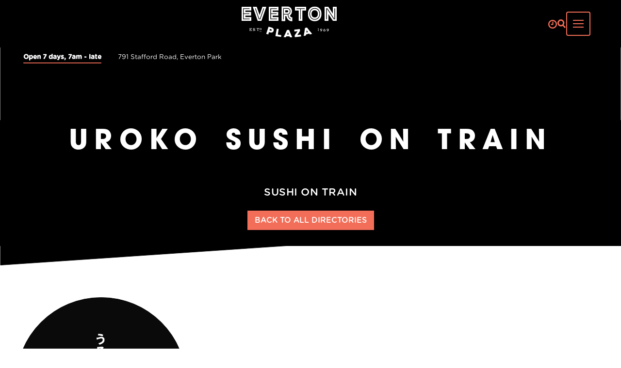

--- FILE ---
content_type: text/html; charset=utf-8
request_url: https://www.google.com/recaptcha/api2/aframe
body_size: 184
content:
<!DOCTYPE HTML><html><head><meta http-equiv="content-type" content="text/html; charset=UTF-8"></head><body><script nonce="7-oG4QFRPMyzv5H22eU1Aw">/** Anti-fraud and anti-abuse applications only. See google.com/recaptcha */ try{var clients={'sodar':'https://pagead2.googlesyndication.com/pagead/sodar?'};window.addEventListener("message",function(a){try{if(a.source===window.parent){var b=JSON.parse(a.data);var c=clients[b['id']];if(c){var d=document.createElement('img');d.src=c+b['params']+'&rc='+(localStorage.getItem("rc::a")?sessionStorage.getItem("rc::b"):"");window.document.body.appendChild(d);sessionStorage.setItem("rc::e",parseInt(sessionStorage.getItem("rc::e")||0)+1);localStorage.setItem("rc::h",'1769002887267');}}}catch(b){}});window.parent.postMessage("_grecaptcha_ready", "*");}catch(b){}</script></body></html>

--- FILE ---
content_type: text/css
request_url: https://evertonplaza.com.au/wp-content/cache/wpfc-minified/g5tuxwel/6korh.css
body_size: 51102
content:
.wpcf7 .screen-reader-response {
position: absolute;
overflow: hidden;
clip: rect(1px, 1px, 1px, 1px);
clip-path: inset(50%);
height: 1px;
width: 1px;
margin: -1px;
padding: 0;
border: 0;
word-wrap: normal !important;
}
.wpcf7 form .wpcf7-response-output {
margin: 2em 0.5em 1em;
padding: 0.2em 1em;
border: 2px solid #00a0d2; }
.wpcf7 form.init .wpcf7-response-output,
.wpcf7 form.resetting .wpcf7-response-output,
.wpcf7 form.submitting .wpcf7-response-output {
display: none;
}
.wpcf7 form.sent .wpcf7-response-output {
border-color: #46b450; }
.wpcf7 form.failed .wpcf7-response-output,
.wpcf7 form.aborted .wpcf7-response-output {
border-color: #dc3232; }
.wpcf7 form.spam .wpcf7-response-output {
border-color: #f56e28; }
.wpcf7 form.invalid .wpcf7-response-output,
.wpcf7 form.unaccepted .wpcf7-response-output,
.wpcf7 form.payment-required .wpcf7-response-output {
border-color: #ffb900; }
.wpcf7-form-control-wrap {
position: relative;
}
.wpcf7-not-valid-tip {
color: #dc3232; font-size: 1em;
font-weight: normal;
display: block;
}
.use-floating-validation-tip .wpcf7-not-valid-tip {
position: relative;
top: -2ex;
left: 1em;
z-index: 100;
border: 1px solid #dc3232;
background: #fff;
padding: .2em .8em;
width: 24em;
}
.wpcf7-list-item {
display: inline-block;
margin: 0 0 0 1em;
}
.wpcf7-list-item-label::before,
.wpcf7-list-item-label::after {
content: " ";
}
.wpcf7-spinner {
visibility: hidden;
display: inline-block;
background-color: #23282d; opacity: 0.75;
width: 24px;
height: 24px;
border: none;
border-radius: 100%;
padding: 0;
margin: 0 24px;
position: relative;
}
form.submitting .wpcf7-spinner {
visibility: visible;
}
.wpcf7-spinner::before {
content: '';
position: absolute;
background-color: #fbfbfc; top: 4px;
left: 4px;
width: 6px;
height: 6px;
border: none;
border-radius: 100%;
transform-origin: 8px 8px;
animation-name: spin;
animation-duration: 1000ms;
animation-timing-function: linear;
animation-iteration-count: infinite;
}
@media (prefers-reduced-motion: reduce) {
.wpcf7-spinner::before {
animation-name: blink;
animation-duration: 2000ms;
}
}
@keyframes spin {
from {
transform: rotate(0deg);
}
to {
transform: rotate(360deg);
}
}
@keyframes blink {
from {
opacity: 0;
}
50% {
opacity: 1;
}
to {
opacity: 0;
}
}
.wpcf7 [inert] {
opacity: 0.5;
}
.wpcf7 input[type="file"] {
cursor: pointer;
}
.wpcf7 input[type="file"]:disabled {
cursor: default;
}
.wpcf7 .wpcf7-submit:disabled {
cursor: not-allowed;
}
.wpcf7 input[type="url"],
.wpcf7 input[type="email"],
.wpcf7 input[type="tel"] {
direction: ltr;
}
.wpcf7-reflection > output {
display: list-item;
list-style: none;
}
.wpcf7-reflection > output[hidden] {
display: none;
}@font-face {
font-family: 'BureauGrotesque';
src: url(https://evertonplaza.com.au/wp-content/themes/evertonplaza/fonts/BureauGrotesque-OneFive.woff2) format('woff2'),
url(https://evertonplaza.com.au/wp-content/themes/evertonplaza/fonts/BureauGrotesque-OneFive.woff) format('woff'),
url(https://evertonplaza.com.au/wp-content/themes/evertonplaza/fonts/BureauGrotesque-OneFive.ttf) format('truetype'),
url(https://evertonplaza.com.au/wp-content/themes/evertonplaza/fonts/BureauGrotesque-OneFive.svg#BureauGrotesque-OneFive) format('svg');
font-weight: 500;
font-style: normal;
font-display: swap;
}
@font-face {
font-family: 'Brandon Text';
src: url(https://evertonplaza.com.au/wp-content/themes/evertonplaza/fonts/BrandonText-Regular.eot);
src: url(https://evertonplaza.com.au/wp-content/themes/evertonplaza/fonts/BrandonText-Regular.eot?#iefix) format('embedded-opentype'),
url(https://evertonplaza.com.au/wp-content/themes/evertonplaza/fonts/BrandonText-Regular.woff2) format('woff2'),
url(https://evertonplaza.com.au/wp-content/themes/evertonplaza/fonts/BrandonText-Regular.woff) format('woff'),
url(https://evertonplaza.com.au/wp-content/themes/evertonplaza/fonts/BrandonText-Regular.ttf) format('truetype'),
url(https://evertonplaza.com.au/wp-content/themes/evertonplaza/fonts/BrandonText-Regular.svg#BrandonText-Regular) format('svg');
font-weight: normal;
font-style: normal;
font-display: swap;
}
@font-face {
font-family: 'Brandon Text';
src: url(https://evertonplaza.com.au/wp-content/themes/evertonplaza/fonts/BrandonText-Bold.eot);
src: url(https://evertonplaza.com.au/wp-content/themes/evertonplaza/fonts/BrandonText-Bold.eot?#iefix) format('embedded-opentype'),
url(https://evertonplaza.com.au/wp-content/themes/evertonplaza/fonts/BrandonText-Bold.woff2) format('woff2'),
url(https://evertonplaza.com.au/wp-content/themes/evertonplaza/fonts/BrandonText-Bold.woff) format('woff'),
url(https://evertonplaza.com.au/wp-content/themes/evertonplaza/fonts/BrandonText-Bold.ttf) format('truetype'),
url(https://evertonplaza.com.au/wp-content/themes/evertonplaza/fonts/BrandonText-Bold.svg#BrandonText-Bold) format('svg');
font-weight: bold;
font-style: normal;
font-display: swap;
}
@font-face {
font-family: 'Brandon Text';
src: url(https://evertonplaza.com.au/wp-content/themes/evertonplaza/fonts/BrandonText-Black.eot);
src: url(https://evertonplaza.com.au/wp-content/themes/evertonplaza/fonts/BrandonText-Black.eot?#iefix) format('embedded-opentype'),
url(https://evertonplaza.com.au/wp-content/themes/evertonplaza/fonts/BrandonText-Black.woff2) format('woff2'),
url(https://evertonplaza.com.au/wp-content/themes/evertonplaza/fonts/BrandonText-Black.woff) format('woff'),
url(https://evertonplaza.com.au/wp-content/themes/evertonplaza/fonts/BrandonText-Black.ttf) format('truetype'),
url(https://evertonplaza.com.au/wp-content/themes/evertonplaza/fonts/BrandonText-Black.svg#BrandonText-Black) format('svg');
font-weight: 900;
font-style: normal;
font-display: swap;
}
:root {
--white: #ffffff;
--black: #000000;
--primary: #f36e58;
--secondary: #f3f2f0;
--tertiary: #xxxxxx;
--quartiary:#xxxxxx;
--xxlarge: 60px;
--xlarge: 50px;
--large: 42px;
--medium: 30px;
--small: 18px;
--xsmall: 14px;
--xxsmall: 12px;
--micro: 10px;
}
.white, .white p { color: var(--white);}
.whitebg { background: var(--white);}
.black, .black p { color: var(--black);}
.blackbg { background: var(--black);}
.primary, .primary p, .pink, .pink p { color: var(--primary);}
.primarybg { background: var(--primary);}
.secondary, .secondary p { color: var(--secondary);}
.secondarybg { background: var(--secondary);}
.tertiary, .tertiary p { color: var(--tertiary);}
.tertiarybg { background: var(--tertiary);}
.quartiary, .quartiary p { color: var(--quartiary);}
.quartiarybg { background: var(--quartiary);}
.height-0 { height:0vh; box-sizing: border-box;}
.height-20 { height:20vh;box-sizing: border-box; }
.height-40 { height:40vh;box-sizing: border-box; }
.height-60 { height:60vh;box-sizing: border-box; }
.height-80 { height:80vh;box-sizing: border-box; }
.height-100 { height:100vh; box-sizing: border-box; }
.height-auto { height: auto; }
.flex-row {display: flex;flex-direction: row;}
.flex-column { display: flex; flex-direction: column;}
.justify-center { display: flex; align-items: center; justify-content: center; }
.justify-bottom { justify-content: flex-end;}
.flex-wrap {flex-wrap: wrap}
.align-center  {align-items: center; }
.justify-left {  justify-content: left }
.justify-right { justify-content: right }
.justify-center { justify-content: center;}
.align-top { align-items: flex-start; }
.align-bottom { align-items: flex-end;}
.align-left {  align-items: flex-start }
.align-right {  align-items: flex-end;}
.justify-spaced { justify-content: space-between;}
.text-center { text-align:center;}
.text-right { text-align:right;}
.text-left { text-align:left;}
.padding-0 {padding:0 !important}
.padding-b-0 {padding-bottom: 0px}
.padding-t-0 {padding-top: 0px}
.padding-10 {padding:10px 0}
.padding-b-10 {padding-bottom: 10px}
.padding-t-10 {padding-top: 10px}
.padding-20 {padding:20px 0}
.padding-b-20 {padding-bottom: 20px}
.padding-t-20 {padding-top: 20px}
.padding-40 {padding:40px 0}
.padding-b-40 {padding-bottom: 40px}
.padding-t-40 {padding-top: 40px}
.padding-60 {padding:60px 0}
.padding-b-60 {padding-bottom: 60px}
.padding-t-60 {padding-top: 60px}
.padding-80 {padding:80px 0}
.padding-b-80 {padding-bottom: 80px}
.padding-t-80 {padding-top: 80px}
.padding-100 {padding:100px 0}
.padding-b-100 {padding-bottom: 100px}
.padding-t-100 {padding-top: 100px}
.padding-120 {padding:120px 0}
.padding-b-120 {padding-bottom: 120px}
.padding-t-120 {padding-top: 120px}
.padding-140 {padding:140px 0}
.padding-t-140 {padding-top:140px}
.padding-b-140 {padding-bottom:140px}
.mobile { display:none; }
.gap-0 {gap:0 !important}
.gap-1 {gap:8.33%}
.gap-2 {gap:16.33%}
.gap-10 {gap:10px}
.gap-20 {gap:20px}
.gap-40 {gap:40px}
.gap-60 {gap:60px}
.gap-80 {gap:80px}
.gap-100 {gap:100px}
.gap-120 {gap:120px}
.gap-140 {gap:140px}
.margin-auto { margin:0 auto; }
.margin-0 {margin:0 !important}
.margin-b-0 { margin-bottom: 0; }
.margin-t-0 { margin-top: 0; }
.margin-10 {margin:10px !important}
.margin-b-10 { margin-bottom: 10px; }
.margin-t-10 { margin-top: 10px; }
.margin-20 {margin:20px 0}
.margin-b-20 { margin-bottom: 20px; }
.margin-t-20 { margin-top: 20px; }
.margin-40 {margin:40px 0}
.margin-b-40 { margin-bottom: 40px; }
.margin-t-40 { margin-top: 40px; }
.margin-60 {margin:60px 0}
.margin-b-60 { margin-bottom: 60px; }
.margin-t-60 { margin-top: 60px; }
.margin-80 {margin:80px 0}
.margin-b-80 { margin-bottom: 80px; }
.margin-t-80 { margin-top: 80px; }
.margin-100 {margin:100px 0}
.margin-b-100{ margin-bottom: 100px; }
.margin-t-100 { margin-top: 100px; }
.margin-120 {margin:120px 0}
.margin-b-120  { margin-bottom: 120px; }
.margin-t-120  { margin-top: 120px; }
.sm-text, .sm-text p {display: block; font-size: var(--xsmall); font-weight: 400; line-height: 1.4;}
.med-text, .med-text p {display: block;font-size: var(--small);line-height: 1.4;font-weight: 500;}
.lrg-text {display: block; font-size: var(--medium); line-height: 1.4} .news h2 { font-family: 'BureauGrotesque';text-transform: uppercase; font-size: 60px;margin: 0;} .uber-eats { width: fit-content; background: white; box-shadow: 0 0 4px 0px #eee; border-radius: 20px; overflow: hidden; padding: 3px 15px; box-sizing: border-box; position: absolute; left: 0; right: 0;margin: auto; z-index: 9;  top: 10px;}
.uber-eats svg {height: 13px;width: auto;}
.store-meta .uber-eats {position: relative;top: -20px;}
.social-menu svg { width: 20px; height: 20px;}
html{line-height:1.15;-webkit-text-size-adjust:100%}
body{margin:0}h1{font-size:2em;margin:.67em 0}
hr{box-sizing:content-box;height:0;overflow:visible}
pre{font-family:monospace,monospace;font-size:1em}
a{background-color:transparent}
abbr[title]{border-bottom:none;text-decoration:underline;text-decoration:underline dotted}
b,strong{font-weight:bolder}
code,kbd,samp{font-family:monospace,monospace;font-size:1em}
small{font-size:80%}
sub,sup{font-size:75%;line-height:0;position:relative;vertical-align:baseline}
sub{bottom:-0.25em}
sup{top:-0.5em}img{border-style:none}
button,input,optgroup,select,textarea{font-family:inherit;font-size:100%;line-height:1.15;margin:0}
button,input{overflow:visible}
button,select{text-transform:none}
button,[type=button],[type=reset],[type=submit]{-webkit-appearance:button}
button::-moz-focus-inner,[type=button]::-moz-focus-inner,[type=reset]::-moz-focus-inner,[type=submit]::-moz-focus-inner{border-style:none;padding:0}
button:-moz-focusring,[type=button]:-moz-focusring,[type=reset]:-moz-focusring,[type=submit]:-moz-focusring{outline:1px dotted ButtonText}fieldset{padding:.35em .75em .625em}legend{box-sizing:border-box;color:inherit;display:table;max-width:100%;padding:0;white-space:normal}
progress{vertical-align:baseline}textarea{overflow:auto}[type=checkbox],[type=radio]{box-sizing:border-box;padding:0}[type=number]::-webkit-inner-spin-button,[type=number]::-webkit-outer-spin-button{height:auto}
[type=search]{-webkit-appearance:textfield;outline-offset:-2px}
[type=search]::-webkit-search-decoration{-webkit-appearance:none}
::-webkit-file-upload-button{-webkit-appearance:button;font:inherit}details{display:block}
summary{display:list-item}template{display:none}[hidden]{display:none}@font-face{font-family:"Avgardd";src:url(//evertonplaza.com.au/wp-content/themes/evertonplaza/fonts/Avgardd.ttf)}@font-face{font-family:"Avgarddo";src:url(//evertonplaza.com.au/wp-content/themes/evertonplaza/fonts/Avgarddo.ttf)}
@font-face {
font-family: 'Bebrush';
src: url(https://evertonplaza.com.au/wp-content/themes/evertonplaza/fonts/Bebrush.woff2) format('woff2');
src: url(https://evertonplaza.com.au/wp-content/themes/evertonplaza/fonts/Bebrush.woff) format('woff'),
url(https://evertonplaza.com.au/wp-content/themes/evertonplaza/fonts/Bebrush.ttf) format('truetype'),
url(https://evertonplaza.com.au/wp-content/themes/evertonplaza/fonts/Bebrush.svg#Bebrush) format('svg');
font-weight: normal;
font-style: normal;
}
@font-face{font-family:"Avgardm";src:url(//evertonplaza.com.au/wp-content/themes/evertonplaza/fonts/Avgardm.ttf)}
@font-face{font-family:"Avgardn";src:url(//evertonplaza.com.au/wp-content/themes/evertonplaza/fonts/Avgardn.ttf)}
@font-face{font-family:"Avgardi";src:url(//evertonplaza.com.au/wp-content/themes/evertonplaza/fonts/Avgardi.ttf)}
@font-face{font-family:"GothamRndBold";src:url(//evertonplaza.com.au/wp-content/themes/evertonplaza/fonts/GothamRnd-Bold.otf)}
@font-face{font-family:"GothamRndBoldLta";src:url(//evertonplaza.com.au/wp-content/themes/evertonplaza/fonts/GothamRnd-BoldIta.otf)}
@font-face{font-family:"GothamRndBook";src:url(//evertonplaza.com.au/wp-content/themes/evertonplaza/fonts/GothamRnd-Book.otf)}@font-face{font-family:"GothamMedium";src:url(//evertonplaza.com.au/wp-content/themes/evertonplaza/fonts/Gotham-Medium.otf)}@font-face{font-family:"GothamBold";src:url(//evertonplaza.com.au/wp-content/themes/evertonplaza/fonts/Gotham-Bold.otf)}@font-face{font-family:"GothamBlack";src:url(//evertonplaza.com.au/wp-content/themes/evertonplaza/fonts/Gotham-Black.ttf)}@font-face{font-family:"GothamRndBookLta";src:url(//evertonplaza.com.au/wp-content/themes/evertonplaza/fonts/GothamRnd-BookIta.otf)}@font-face{font-family:"GothamRndLight";src:url(//evertonplaza.com.au/wp-content/themes/evertonplaza/fonts/GothamRnd-Light.otf)}@font-face{font-family:"GothamRndLightlta";src:url(//evertonplaza.com.au/wp-content/themes/evertonplaza/fonts/GothamRnd-LightIta.otf)}@font-face{font-family:"GothamRndMedlta";src:url(//evertonplaza.com.au/wp-content/themes/evertonplaza/fonts/GothamRnd-Medlta.otf)}@font-face{font-family:"GothamRndMedium";src:url(//evertonplaza.com.au/wp-content/themes/evertonplaza/fonts/GothamRnd-Medium.otf)}h1,h2,h3,h4,h5,h6{clear:both}p{margin-bottom:1.5em}dfn,cite,em,i{font-style:italic}
blockquote{margin:0 1.5em}address{margin:0 0 1.5em}
pre{background:#eee;font-family:"Courier 10 Pitch",Courier,monospace;font-size:15px;font-size:.9375rem;line-height:1.6;margin-bottom:1.6em;max-width:100%;overflow:auto;padding:1.6em}
code,kbd,tt,var{font-family:Monaco,Consolas,"Andale Mono","DejaVu Sans Mono",monospace;font-size:15px;font-size:.9375rem}
abbr,acronym{border-bottom:1px dotted #666;cursor:help}
mark,ins{background:#fff9c0;text-decoration:none}
big{font-size:125%}
html{box-sizing:border-box}
*,*:before,*:after{box-sizing:inherit}
body{background:#f3f2f0}
hr{background-color:#ccc;border:0;height:1px;margin-bottom:1.5em}
ul,ol{margin:0 0 1.5em 3em}ul{list-style:disc}
ol{list-style:decimal}
li>ul,li>ol{margin-bottom:0;margin-left:1.5em}
dt{font-weight:bold}dd{margin:0 1.5em 1.5em}img{height:auto;max-width:100%}figure{margin:1em 0}
table{margin:0 0 1.5em;width:100%}button,input[type=button],input[type=reset],input[type=submit]{border:1px solid;border-color:#ccc #ccc #bbb;border-radius:3px;background:#e6e6e6;color:rgba(0,0,0,.8);font-size:12px;font-size:.75rem;line-height:1;padding:.6em 1em .4em}
button:hover,input[type=button]:hover,input[type=reset]:hover,input[type=submit]:hover{border-color:#ccc #bbb #aaa}
button:active,button:focus,input[type=button]:active,input[type=button]:focus,input[type=reset]:active,input[type=reset]:focus,input[type=submit]:active,input[type=submit]:focus{border-color:#aaa #bbb #bbb}
input[type=text],input[type=email],input[type=url],input[type=password],input[type=search],input[type=number],input[type=tel],input[type=range],input[type=date],input[type=month],input[type=week],input[type=time],input[type=datetime],input[type=datetime-local],input[type=color],textarea{color:#666;border:1px solid #ccc;border-radius:3px;padding:3px}
input[type=text]:focus,input[type=email]:focus,input[type=url]:focus,input[type=password]:focus,input[type=search]:focus,input[type=number]:focus,input[type=tel]:focus,input[type=range]:focus,input[type=date]:focus,input[type=month]:focus,input[type=week]:focus,input[type=time]:focus,input[type=datetime]:focus,input[type=datetime-local]:focus,input[type=color]:focus,textarea:focus{color:#111}
select{border:1px solid #ccc}textarea{width:100%}
a{color:#4169e1}a:visited{color:purple}
a:hover,a:focus,a:active{color:#191970}
a:focus{outline:thin dotted}
a:hover,a:active{outline:0}
::-webkit-input-placeholder { color: black;}
::-moz-placeholder { color: black;}
:-ms-input-placeholder { color: black;}
:-moz-placeholder { color: black;}
.main-navigation{clear:both;display:block;float:left;width:100%}
.main-navigation ul{display:none;list-style:none;margin:0;padding-left:0}
.main-navigation ul ul{box-shadow:0 3px 3px rgba(0,0,0,.2);float:left;position:absolute;top:100%;left:-999em;z-index:99999}
.main-navigation ul ul ul{left:-999em;top:0}
.main-navigation ul ul li:hover>ul,.main-navigation ul ul li.focus>ul{left:100%}
.main-navigation ul ul a{width:200px}
.main-navigation ul li:hover>ul,.main-navigation ul li.focus>ul{left:auto}
.main-navigation li{float:left;position:relative}
.main-navigation a{display:block;text-decoration:none}
.menu-toggle,.main-navigation.toggled ul{display:block}
@font-face {
font-family: 'Karla';
src: url(//evertonplaza.com.au/wp-content/themes/evertonplaza/fonts/Karla-Regular.eot);
src: url(//evertonplaza.com.au/wp-content/themes/evertonplaza/fonts/Karla-Regular.eot?#iefix) format('embedded-opentype'),
url(//evertonplaza.com.au/wp-content/themes/evertonplaza/fonts/Karla-Regular.woff2) format('woff2'),
url(//evertonplaza.com.au/wp-content/themes/evertonplaza/fonts/Karla-Regular.woff) format('woff'),
url(//evertonplaza.com.au/wp-content/themes/evertonplaza/fonts/Karla-Regular.ttf) format('truetype'),
url(//evertonplaza.com.au/wp-content/themes/evertonplaza/fonts/Karla-Regular.svg#Karla-Regular) format('svg');
font-weight: normal;
font-style: normal;
font-display: swap;
}
@media screen and (min-width: 37.5em){.menu-toggle{display:none}
.main-navigation ul{display:block}}
.site-main .comment-navigation,.site-main .posts-navigation,.site-main .post-navigation{margin:0 0 1.5em;overflow:hidden}
.comment-navigation .nav-previous,.posts-navigation .nav-previous,.post-navigation .nav-previous{float:left;width:50%}
.comment-navigation .nav-next,.posts-navigation .nav-next,.post-navigation .nav-next{float:right;text-align:right;width:50%}
.screen-reader-text{border:0;clip:rect(1px, 1px, 1px, 1px);clip-path:inset(50%);height:1px;margin:-1px;overflow:hidden;padding:0;position:absolute !important;width:1px;word-wrap:normal !important}
.screen-reader-text:focus{background-color:#f1f1f1;border-radius:3px;box-shadow:0 0 2px 2px rgba(0,0,0,.6);clip:auto !important;clip-path:none;color:#21759b;display:block;font-size:14px;font-size:.875rem;font-weight:bold;height:auto;left:5px;line-height:normal;padding:15px 23px 14px;text-decoration:none;top:5px;width:auto;z-index:100000}#content[tabindex="-1"]:focus{outline:0}
.alignleft{display:inline;float:left;margin-right:1.5em}
.alignright{display:inline;float:right;margin-left:1.5em}
.aligncenter{clear:both;display:block;margin-left:auto;margin-right:auto}
.clear:before,.clear:after,.entry-content:before,.entry-content:after,.comment-content:before,.comment-content:after,.site-header:before,.site-header:after,.site-content:before,.site-content:after,.site-footer:before,.site-footer:after{content:"";display:table;table-layout:fixed}
.clear:after,.entry-content:after,.comment-content:after,.site-header:after,.site-content:after,.site-footer:after{clear:both}
.widget{margin:0 0 1.5em}
.widget select{max-width:100%}
.sticky{display:block}
.post,.page{margin:0 0 0}
.updated:not(.published){display:none}
.page-content,.entry-content,.entry-summary{margin:1.5em 0 0}
.page-links{clear:both;margin:0 0 1.5em}
.comment-content a{word-wrap:break-word}
.bypostauthor{display:block}
.infinite-scroll .posts-navigation,.infinite-scroll.neverending .site-footer{display:none}
.infinity-end.neverending .site-footer{display:block}
.page-content .wp-smiley,.entry-content .wp-smiley,.comment-content .wp-smiley{border:none;margin-bottom:0;margin-top:0;padding:0}embed,iframe,object{max-width:100%}
.custom-logo-link{display:inline-block}
.wp-caption{margin-bottom:1.5em;max-width:100%}
.wp-caption img[class*=wp-image-]{display:block;margin-left:auto;margin-right:auto}
.wp-caption .wp-caption-text{margin:.8075em 0}
.wp-caption-text{text-align:center}
.gallery{margin-bottom:1.5em}
.gallery-item{display:inline-block;text-align:center;vertical-align:top;width:100%}
.gallery-columns-2 .gallery-item{max-width:50%}
.gallery-columns-3 .gallery-item{max-width:33.33%}
.gallery-columns-4 .gallery-item{max-width:25%}
.gallery-columns-5 .gallery-item{max-width:20%}
.gallery-columns-6 .gallery-item{max-width:16.66%}
.gallery-columns-7 .gallery-item{max-width:14.28%}
.gallery-columns-8 .gallery-item{max-width:12.5%}
.gallery-columns-9 .gallery-item{max-width:11.11%}
.gallery-caption{display:block}
.update_content {background: #000 !important; color: #fff; margin: 0 !important;}
.updateimg { background: url(https://evertonplaza.com.au/wp-content/uploads/2021/03/Update_Background.png) #000 !important;background-size: contain !important; background-position: bottom !important; height: auto;padding: 13% 0 24% 0 !important; background-repeat: no-repeat !important;}
.app_content h2, .update_content h2{font-size: 50px;font-family: "GothamRndBold" !important;letter-spacing: 1.52px;margin: 30px 0 20px; text-transform: uppercase;}
.app_link a{display:inline-block;margin:10px 12px;width: 217px;}
.app_link {
padding-bottom: 20px;
}
.compintro h1 {  font-family: 'bebrush'; font-size: 95px; text-shadow: 3px 3px #fff;  color: #f16352;   width: 50%;  text-align: center;  line-height: 0.9;  margin: 30px auto; transform: rotate(-3deg);z-index: 9;}
.compintro { background: #fbd0cb;  height: 100vh; display: flex;  flex-direction: column;justify-content: center; align-items: center; position: relative; overflow: hidden;}
.content.foodiecomp { background:#fff; margin:0; overflow: hidden;}
.foodiecomp h2  { position: relative; font-family: 'bebrush';  font-size: 65px; text-shadow: 3px 3px #d6d6d6;  color: #000000; width: 70%; margin: 30px auto;z-index: 9; }
.blackbox { width: 66%; margin: 0 auto; background: #000; color: #fff;  font-family: 'Bebrush';   padding: 30px;  text-align: center; clip-path: polygon(3% 10%, 100% 8%, 98% 90%, 0 94%); transform: rotate(-2deg); z-index: 9;}
.foodiecomp h3 { font-family: 'Bebrush'; margin: 20px 0;font-size: 30px;}
.blackbox h3 { font-family: 'GothamRndBold'; text-transform: lowercase;  font-size: 24px; margin: 10px 0 0;   line-height: 1;}
.blackbox h4 { font-size: 3em;  width: 80%; text-align: center; line-height: 1; margin: 20px auto;}
.sponsors img {padding: 0% 2%; width: 20%;}
.sponsors { background: #fff; background-position: top;  background-size: 100%;background-repeat: no-repeat;  z-index: 9; padding: 5% 0;  position: relative;}
.sponsors:before { content: ''; background: url(https://evertonplaza.com.au/wp-content/uploads/2021/06/edge.png);  width: 100%; height: 110px; position: absolute;  background-size: 100%;  background-position: top; top: -60px;}
.sponsorcontainer { display: flex; flex-wrap: wrap;  width: 75%; margin: 5% auto;  flex-direction: row;  align-items: center;justify-content: center;}
.foodiecomp h4 { z-index: 1;position: relative;font-weight: 900; font-family: 'GothamRndBold'; font-size: 17px;}
.compform {width: 80%;margin: 5% auto 10%; position: inherit; z-index: 9;}
.compform span.wpcf7-form-control-wrap { width: 100% !important;display: inline-grid;margin: 5px 0;}
.compform input[type=text],.compform input[type=email],.compform input[type=url],.compform input[type=password], .compform input[type=search], .compform input[type=number],.compform input[type=tel],.compform input[type=range],.compform input[type=date],.compform input[type=month],.compform input[type=week],.compform input[type=time],.compform .compform input[type=datetime],.compform input[type=datetime-local],.compform input[type=color],.compform textarea, #mc_embed_signup .mc-field-group input {color: #000 !important;border: 3px solid #f16353; border-radius: 0; padding: 9px 10px;font-family: 'GothamRndBold';}
::placeholder, ::-webkit-placeholder { color: #000;}
.compform input.wpcf7-form-control.wpcf7-submit, #mc_embed_signup .button {  width: 30%; border-radius: 0;  padding: 10px;  float: right; background: #f16353;  color: #fff;  font-family: 'Bebrush';  font-size: 24px;  border: 0; margin-top: 10px;}
.e1 { position: absolute; top: -100px; right: -14%; transform: rotate(9deg) scale(1.2);}
.e2 { position: absolute; top: 100px; left: -5%; transform: rotate(5deg) scale(1.2);}
.e3 { position: absolute; top: -23%;left: -30%;transform: rotate(23deg) scale(1.2);}
.e4 {   position: absolute;  right: -22%; bottom: -8%; transform: rotate(19deg) scale(1.2);}
.e5 { position: absolute; right: 5%;top: 7%;transform: rotate(5deg) scale(1.2);}
.textupdates {width: 47.5%;margin: 0 2.5%;text-align: left;border-top: 2px solid #fa644f;padding: 10px;}
.flex {display: flex;}
#winsection {width: 60%;margin: 0 auto} .page-template-page-fifa {background: url(https://evertonplaza.com.au/wp-content/uploads/2023/07/waves-2.png) #efb131;background-size: cover; background-attachment: fixed;}
.fifawomens { padding-top: 100px;  -webkit-font-smoothing: antialiased;}
.page-template-page-vday .instagram { margin: 0;}
.fifawomens .infowrapper { display: flex; flex-direction: column; gap: 10px;align-items: center;}
.fifawomens h2 { color: #ffffff; line-height: 1;font-family: 'BureauGrotesque'; text-transform: uppercase; font-weight: 100; font-size: 65px; margin:0}
.fifawomens h4 {color: #1f4334;font-weight: 100;font-family: 'BureauGrotesque'; text-transform: uppercase; margin: 0 0 20px 0;}
.fifawomens .sm-text {color: #fff;font-family: 'BureauGrotesque'; text-transform: uppercase; -webkit-font-smoothing: antialiased; line-height: 1.2;text-align: center;font-size: 23px;}
.fifawomens .list-info { text-align: center; color: #fff;font-family: 'Gotham';font-size: 14px;font-weight: 400; margin-top: 20px;}
.fifawomens .button {border-radius: 10px; padding: 10px 20px !important; line-height: 1; font-family: 'BureauGrotesque';font-size: 16px;background: #1f4334; }
.fifawomens .button:hover {background: black; color: white;}
.fifawomens .social-wrapper {gap: 20px;margin: 0;}
.fifawomens .infowrapper img { max-width: 300px; margin-bottom: 40px;}
.fifawomens .formwrapper {width: 80%;margin: 40px auto 80px; padding: 20px; background: #fff; border-radius: 20px; box-shadow: 0px 11px 10px 0px #f2727f40;}
.fifawomens .terms {margin: -60px auto 0; padding: 60px 0; width: 66%;text-align: center;font-family: 'BureauGrotesque';}
@media (max-width: 600px){
.page-template-page-fifa { background-size: cover !important;}
.fifawomens .infowrapper {text-align: center; margin: 0 auto; width: 85%;}
.fifawomens h2 {font-size: 50px; font-weight: 100 !important;}
.fifawomens h4 { color: #317658;}
.fifawomens .sm-text { font-size: 14px;}
.fifawomens .list-info { font-size: 10px !important;}
.fifawomens .formwrapper {width: 95%;}
} .valentinesday { padding-top: 100px;}
.page-template-page-vday { background: #f7d8dd !important;}
.page-template-page-vday .instagram { margin: 0;}
.valentinesday .infowrapper { display: flex; flex-direction: column; gap: 20px;align-items: center;}
.valentinesday h2 { color: #f2727f; font-family: 'brandon-grotesque'; font-weight: 900; font-size: 59px;text-shadow: 4px 2px black;}
.valentinesday h4 {color: #f2727f;font-weight: 900;font-family: 'brandon-grotesque'; text-transform: uppercase; letter-spacing: 3px; margin: 20px 0 0 0;}
.valentinesday .list-info {text-align: center;font-weight: bold;font-family: 'brandon-grotesque';text-shadow: 1px 1px #f2727f;font-size: 19px;}
.valentinesday .button {border-radius: 10px; padding: 10px 20px !important; line-height: 1; font-family: 'brandon-grotesque';font-size: 16px;background: #f2727f; box-shadow: 3px 3px 0 black;}
.valentinesday .button:hover {background: black; color: white;}
.social-wrapper {gap: 20px;margin: 0;}
.valentinesday .formwrapper {width: 80%;margin: 40px auto; padding: 20px; background: #fcf1f3; border-radius: 20px; box-shadow: 0px 11px 10px 0px #f2727f40;}
.valentinesday .terms {margin: -60px auto 0; padding: 60px 0; width: 66%;text-align: center;font-family: 'brandon-grotesque';}
@media (max-width:767px){
.page-template-templatespage-tenantdeals-php.navstuck { margin: 0 !important;}
.dealintro {height: 400px !important;}
.dealwrap { width: 100% !important;}
.eventwrapper .row { margin: 0;}
.event-item { width: 100% !important;}
.event_tags {flex-wrap: wrap;}
.event_actions { display: flex;flex-direction: column;}
.event_actions a, .event_actions form, .event_actions form .cal { width: 100% !important; text-align: center;}
.eventwrapper .row > h2 { width: 80%;}
.single-event .eventwrapper {flex-direction: column !important; margin: 0;}
.single-event .eventwrapper .col6 { width: 95%; margin: 0 auto !important;}
.event_heading { flex-direction: column; display: flex;align-items: flex-start;}
.event_heading .col4 { width: 100%;}
.event_heading .col8 {padding: 0px 20px 20px; width: 100%;}
.santaintro:before, .santaintro:after {width: 175px !important;height: 130px !important;background-size: contain;}
.santaintro .sm-text { width: 80%;margin: 0 auto 40px;}
.register { position: relative; padding-bottom: 250px;}
.register .gfield_label { display: block  !important;}
.register .row { z-index: 9;  position: relative;}
.register:before {width: 369px !important;height: 350px !important;}
.shopsipintro h1 { font-size: 30px;width: 80%;}
.copyright .col { display: flex;flex-direction: column; text-align: center; align-items: center;gap: 10px !important;}
.valentinesday h2 {text-align: center;line-height: 1;}
.valentinesday .infowrapper {width: 80%;margin: 0 auto;text-align: center;}
}
@media (min-width:768px) and (max-width:1199px){
.page-template-templatespage-tenantdeals-php.navstuck { margin: 0 !important;}
.dealcard {width: calc(50% - 10px) !important;}
}
.padding-60 {padding: 60px 0;}
.padding-40 {padding: 40px 0;}
.padding-20 {padding: 20px 0;}
.padding-10 {padding: 10px 0;}
.white { color: #ffffff;}
.black { color: #000000;}
.blackbg {background: #000;}
.coral {color: #f36e58;}
.coralbg {background: #f36e58;}
.heading {padding: 40px 0;text-align: center;}
.heading h1 {font-family: 'BureauGrotesque'; text-transform: uppercase; text-align: center;  width: fit-content; margin: 0 auto; font-size: 55px;}
.singlemodule { padding: 60px 0; background: black;}
.announcement { text-align: center;margin: 0;display: flex; align-items: center; justify-content: center;}
.announcement a {font-family: 'GothamRndBold'; color: white !important; cursor: pointer; text-decoration: none; text-transform: uppercase; letter-spacing: 2px; font-size: 12px;}
.event_filter {display: none;}
.eventwrapper {display: flex;flex-wrap: wrap; gap: 10px;}
.eventwrapper .row > h2 { font-family: 'BureauGrotesque'; text-transform: uppercase;font-size: 50px; text-align: center; margin: 0 auto 40px;}
.eventgrid { display: flex;flex-wrap: wrap;justify-content: center;gap:10px;}
.filter ul li a.active {color: #ffffff;}
.event-item { background: #ededed; padding: 10px; border-radius: 10px; width: calc(33.3% - 20px);}
.event-media img {border-radius: 10px;margin-bottom: 20px;}
.event-details h2 a { font-size: 20px; color: #000000; font-family: 'GothamRndBold'; margin: 0 0 10px;}
.event-details .sm-text {font-size: 12px; margin: 0 0 20px; width: 80%;}
.event-details .badge {background: #dddddd; padding: 5px 20px; border-radius: 20px; margin-left: 10px; color: grey;font-size: 13px; font-weight: bold; display: flex; align-items: center; justify-content: center; font-family: 'GothamRndBold';}
.event-details .button { background: #f36e58; padding: 5px 30px; font-size: 10px;}
.event-details .button:hover { background: black; color: white;}
.event-details { width: 95%; margin: 0 auto;}
.event-media { position:relative;}
.event-media .date { background: black; width: fit-content; position: absolute; top: 10px;right: 10px;color: white; border-radius: 10px; font-size: 10px; padding: 4px 10px;font-family: 'GothamRndBold';text-transform: uppercase;}
.eventmodule {padding: 80px 0; position: relative;}
.eventmodule:after { z-index: 0; content: ''; position: absolute; bottom: 0;left: 0; right: 0; margin: auto;height: 300px;width: 100%;background: black;}
.event_container { gap: 20px; display: flex;flex-direction: column;}
.eventwrapper {display: flex !important;  z-index: 1; position: relative;flex-wrap: wrap !important; gap: 20px;flex-direction: row !important;}
.eventwrapper .col6 {width: calc(50% - 10px);}
.event_heading { background: #ededed;  padding: 10px;border-radius: 10px; display: flex; gap: 20px; align-items: center;}
.event_heading .flex {display: flex;gap: 10px;}
.event_heading h2 { color: black; font-family: 'BureauGrotesque';text-transform: uppercase; font-size: 45px;}
.event_heading img {border-radius: 5px;overflow: hidden;}
.event_heading .date { line-height: 1.5; background: black; color: white; padding: 5px 10px; font-size: 12px;  display: flex; align-items: center; font-family: 'GothamRndBold'; border-radius: 5px; text-transform: uppercase;}
.event_heading .badge { line-height: 1.5;background: #ccc;font-family: 'GothamRndBold'; color: grey;display: flex;align-items: center; padding: 5px 20px;justify-content: center; font-size: 12px;}
.event_action {text-align: center; display: flex;align-items: center; justify-content: center; padding: 40px 0 0;}
.event_action .button {background: coral;}
.event_action .button:hover {background: white; color: black;}
.event_details { background: #ededed; padding: 30px;  border-radius: 10px;}
.event_details h2 { font-family: 'BureauGrotesque'; text-transform: uppercase;color: black;}
.event_details .med-text { margin: 40px 0;}
.event_meta {background: #ededed;padding: 30px;border-radius: 10px;}
.event_meta .flex { display: flex;justify-content: space-between; align-items: flex-start; margin-bottom: 20px;border-bottom: 1px solid #ccc; padding-bottom: 20px;}
.event_meta h2 {font-family: 'BureauGrotesque';  margin-bottom: 40px;text-transform: uppercase; color: black;}
.event_label {font-family: 'GothamRndBold';}
.event_value { text-align: right;font-family: 'GothamRndBold';}
.event_value a { color: black; text-decoration: underline;}
.participating { flex-direction: column;text-align: left;display: flex; align-items: flex-start !important;}
.participating .event_value { display: flex; flex-wrap: wrap; border-bottom: 0; justify-content: flex-start;padding-bottom: 0;}
.participating a { width: 25%;padding: 0 20px; filter: invert(1); box-sizing: border-box;}
.event_tags {display: flex; gap: 10px;}
.meta--tag {background: #d7d7d7;padding: 7px 18px; margin:0;color: grey !important;  font-family: 'GothamRndBold'; border-radius: 4px;font-size: 12px;}
.event_actions { display: flex; justify-content: flex-start !important; gap: 10px;}
.event_actions .button { font-size: 14px;  padding: 9px 30px; line-height: 1;border: 1px solid black;border-radius: 4px;}
.event_actions .button:hover { background: white; color: black; border: 1px solid black;box-sizing: border-box;}
.button.cal { background: coral; border: 0; font-family: 'GothamRndBold'; border: 1px solid coral; border-radius: 4px;color: white;}
.share .event_label { text-transform: uppercase;line-height: 1;}
.share .event_value {display: flex;gap: 10px;}
.share a { background: coral; padding: 10px 15px; border-radius: 5px; display: flex;flex-direction: row;align-items: center; justify-content: center;}
.page-template-templatespage-tenantdeals-php .page {display: none;}
body.page-template-templatespage-tenantdeals-php  {background: #fff;}
.page-template-templatespage-tenantdeals-php .site-content > .container { background: #000; max-width: 100%;  padding: 10px 50px;}
.dealintro { height: 300px; margin-bottom: -40px; position: relative; z-index: -1;}
.dealintro .background { position: absolute;top: 0; bottom: 0; z-index: 1; width: 100%;background-position: center !important;  background-size: cover !important; left: 0;}
.dealintro .container {padding-top: 90px;}
.introoverlay { display: flex; flex-direction: column;  z-index: 2; position: relative; width: 80%; margin: 0 auto !important;  text-align: center;font-family: 'GothamRndBold';color: white;}
.introoverlay h1 {color: black;}
.dealwrap {width: calc(33.3% - 13px); position: relative;}
.slideprompt { background: black;  width: fit-content; padding: 8px 20px; border-radius: 20px; font-size: 13px !important; color: white; line-height: 1; position: absolute; top: -15px; left: 0; right: 0; margin: auto;  z-index: 1;}
.tenantswiper { background: #eee; border-radius: 20px; box-shadow: 0 4px 3px #4949492e;overflow: hidden;}
.dealwrap .container { padding: 0;}
.dealcard { flex-direction: column; margin:0;}
.deals .container > .row {  gap: 20px; width: 90%;  margin: 0 auto;}
.dealmedia {  height: 200px;width: 100%; border-radius: 20px;overflow: hidden;}
.dealmedia img {  width: 100% !important;  height: 100% !important; object-fit: cover;}
.dealmeta { padding: 20px;font-family: 'GothamRndBook';}
.dealmeta .title { font-family:'GothamRndBold';font-size: 14px;}
.dealmeta .flex { justify-content: space-between; font-family: 'GothamRndBold';color: #f36e58;}
.dealmeta .description {font-size: 11px; display: block;  width: 82%;  line-height: 1.2;}
.dealmeta .store { font-family: 'GothamRndBold';}
.dealmeta .button {  display: inline-block; margin-top: 10PX; padding: 5px 20px;font-size: 12px; color: #fff;}
.dealmeta .button:hover { background: #f36e58;}
.mfp-auto-cursor .mfp-content {padding: 20px; cursor: auto;  width: 80vw !important; background: #000000; color: white;}
.mfp-close-btn-in .mfp-close { color: #fff; background: #f36e58; opacity: 1;}
.mfp-content h1 {font-family: 'GothamRndBold'; color:  #f36e58; text-transform: uppercase;font-size: 26px;width: auto;}
.white-popup-block .gform_wrapper { display: block !important;}
.page-template-templatespage-tenantdeals-php .gform_button {background: #f36e58 !important;border: 0 !important; padding: 10px 30px !important; font-family: 'GothamRndBold'; text-transform: uppercase; color: white !important;}
.page-template-templatespage-tenantdeals-php .gform_confirmation_message { text-align: left !important; margin: 0; padding: 20px 0;}
.terms { margin: -60px auto 0;padding: 60px 0;}
.terms .row { width: 88%; margin: 0 auto; font-size: 12px;}
.terms h3 { font-size: 20px;font-family: 'GothamRndBold';}
.santaintro { position:relative;}
.santaintro:before { content: ''; position: absolute; top: 0; left: 0;background: url(https://evertonplaza.com.au/wp-content/uploads/2022/11/Santa_LeftCorner.png); width: 300px; height: 250px; z-index: 9;  background-size: contain;  background-repeat: no-repeat;}
.santaintro:after { content: ''; position: absolute; top: 0; right: 0;background: url(https://evertonplaza.com.au/wp-content/uploads/2022/11/Santa_RightCorner.png); width: 300px; height: 250px; z-index: 9;  background-size: contain;  background-repeat: no-repeat;}
.santaintro .row { display: flex;flex-direction: column; align-items: center; gap: 20px; text-align: center;  padding: 120px 0 60px;}
.santaintro h1 {  font-family: 'Brandon Text';text-transform: uppercase; font-size: 74px; width: auto; font-weight: bold;  line-height: 1;}
.santaintro .sm-text {font-size: 22px; font-family: 'Brandon Text';text-transform: uppercase; letter-spacing: 1px;}
.santaintro .datewrapper { display: flex;gap: 20px; flex-wrap: wrap;  justify-content: center;}
.santaintro .date { background: white; border-radius: 20px; padding: 5px 20px; color: black; text-transform: uppercase; font-family: 'GothamRndBold';box-shadow: 3px 3px 0 #c0321b;}
.register { position:relative;}
.register:before { content: ''; position: absolute; bottom: 0; left: 0;background: url(https://evertonplaza.com.au/wp-content/uploads/2022/11/Santa_Main.png); width: 525px; height: 500px; z-index: 9;  background-size: contain;  background-repeat: no-repeat;}
.register .row { width: fit-content; margin: 0 auto;background: black;  padding: 20px; border-radius: 20px;}
.register .gform_button { width: 100%;  background: #f36e58; border: 0; color: white;padding: 10px;}
.shopsipintro { padding: 100px 0;}
.shopsipintro .row { display: flex;flex-direction: column; gap: 10px; font-family: 'GothamRndBook'; text-align: center;}
.shopsipintro h1 { font-family: 'GothamRndBold'; text-align: center; width: 50%; margin: 0 auto 20px;}
.shopsipintro .med-text {width: 80%; margin: 0 auto;text-transform: uppercase; font-size: 19px;color: black; font-family: 'GothamRndBold'; margin-bottom: 10px;}
.shopsipintro .sm-text {font-size: 14px;}
.shopsipintro span.black {color: black;}
.shopsipintro a {color: black;}
.tenant-action .row {  display: flex; flex-direction: column; align-items: center;}
.tenant-action h2 { font-family: 'GothamRndBold'; text-transform: uppercase;}
.tenant-action .button { margin-top: 30px;}
.post-1555 h1.entry-title {display: none;}
#mc_embed_signup .mc-field-group {font-family: "GothamRndBold",Helvetica,Arial,sans-serif;}
#mc_embed_signup .button {
clear: both;
background-color: #000;
border-radius: 0px !important;
display: inline-block;
font-size: 15px;
font-weight: normal;
height: 32px;
line-height: 32px;
margin: 0 5px 10px 0;
padding: 0 22px;
text-align: center;
text-decoration: none;
vertical-align: top;
white-space: nowrap;
text-align: center !important;
width: auto;
}
#mc_embed_signup form {padding: 10px !important;}
#mc_embed_signup .size1of2 {	width: 96% !important;}
body.page-template-page-about .page-content h1 {	font-family: "GothamRndBold";}
#adminlinks {	background: #000;	padding: 10px;	text-align: center;}
#adminlinks a {
font-family: "GothamRndBold";
color: #fff;
font-weight: 200;
font-size: 22px;
text-align: center;
text-decoration: none;
}
#adminlinks a:hover {color: #ff634e;	text-decoration: none;}
#ordersection {background: #f36e58;margin: 0;}
.content.app_content {margin: 0;}
#ordersection h2 {color: #fff !important;margin-top: 15px;}
.orderlink {
background: #fff;
color: #000;
width: 40%;
margin: 0 auto;
border-radius: 20px;
height: 40px;
line-height: 40px;
font-weight: 800 !important;
font-size: 18px;
font-family: "GothamRndBold",Helvetica,Arial,sans-serif;
}
.orderlink a, .orderlink a:visited {
color: #000 !important;
}
.block--price {
padding: 0 55px;
margin-top: 10px;
}
@media only screen 
and (min-device-width : 375px) 
and (max-device-width : 812px) {
#ordersection {	padding-bottom: 80px !important;	}
.orderlink {	width: 100% !important;	}
#winsection {	width: 80% !important;margin: 0 auto;}
}
@media screen and (min-width : 275px) and (max-width : 812px){
header { padding: 10px 0 !important;}
.header .container {    margin: 0 !important;}
header .col-lg-12 { padding: 0;}
header .container > .row {margin: 0 auto;}
.site-header .navbar { gap:8px !important}
.navbar-brand img {height: 50px;}
.site-header .navbar .navbar-brand { width: auto !important; max-width: fit-content; min-width: auto; margin: 0 !important; }
.content .container { padding: 0;width: 90%;margin: 0 auto !important}
.site-header .right-menu {display: flex;gap: 20px;}
.site-header .navbar .navbar-toggler { order: 3;}
.store-filter {padding: 40px 20px !important;}
.store-items .col-lg-3 {    width: 40% !important;margin: 5% !important; min-width: 40% !important;}
.blackbox {width: 85%; padding: 55px 10px;}
.compintro h1 {font-size: 65px;width: 90%;}
.foodiecomp h2 {font-size: 45px;width: 90%;}
.compform { width: 90%; margin: 0 auto 15%;}
.sponsors:before { height: 45px;top: -20px;}
.e2 {transform: scale(1);left: -42%; }
.e2 {transform: scale(1);left: -52%; }
.content { padding: 40px 0 !important}
.content .offset-lg-2.col-lg-8 {padding: 0;}
.e3 { transform: scale(1); left: -52%;}
.e5 {transform: scale(1); right: -29%; top: 0%;}
.sponsorcontainer {width: 90%;}
.sponsors img { width: 32%;}
#renderingArea { padding: 0 !important;}
.mobilestore {width: 100% !important; top: 0 !important;  left: 0 !important;  padding: 10px;}
.mobilestore {display: block !important; position: relative !important; background: transparent !important;}
.storewrapper { width: 100% !important;}
.storenumber {  width: 30px;  height: 30px;font-size: 17px; line-height: 30px;}
.storepop { width: 90% !important; padding: 20px 30px !important; border-radius: 20px !important;}
.storepop .title { width: 100%; display: flex; flex-direction: column;}
.titlerow h1 {line-height: 1 !important;padding: 0 !important; margin: 0 !important;}
.swiper.storegallery {padding: 0;}
.storetype { margin: 0 !important;}
.row.titlerow { flex-direction: column;}
.row.storerow {flex-direction: column;}
.storerow .col6 { width: 100%;}
.openinghours { font-size: 12px;}
.trigger2 {cursor: pointer;}
.storelist { width: 100%;margin: 20px auto !important;padding: 0 20px !important; box-sizing: border-box;}
.storelist ul { padding: 0; margin: 0 0 20px !important;list-style: none; display: flex; flex-wrap: wrap; align-items: flex-start;}
.servicename {font-family: 'GothamRndMedium';  text-transform: uppercase; font-size: 18px;  color: #f46f57;width: 100%;}
.storeitem li.storename { font-family: 'GothamRndMedium';  font-size: 12px;}
.complogo { width: 50vw;  height: 50vw;}
.vday { padding-top: 50px !important;}
.vdaycontent {width: 90% !important; margin: 0 auto;}
.content.vday {padding: 0 5% !important;}
.vday h1 { width: 80%; margin: 0 auto 40px; text-align: center !important; font-size: 28px;}
.offer { width: 100% !important ; margin: 20px auto 40px !important;}
.offertext { width: 85%;margin: 0 auto;font-size: 15px !important;}
.vdaycontent h3 {font-size: 16px; line-height: 1.2; width: 80%;margin: 0 auto 20px;}
.gfield_label {display: none !important;}
.ginput_complex span {margin-bottom: 15px !important;}
.ginput_complex span:last-of-type { margin: 0 !important;}
.giving { margin: -50px 0 0 0 !important;}
.giving h2 {  font-size: 24px; width: 87%; margin: 0 auto 20px; line-height: 1.1;}
.givingbuttons { display: flex; flex-direction: column;}
.giving a.button { margin: 0 0 10px; padding: 9px 14px;}
.galleryitem { width: 50% !important; height: auto !important; }
.galleryitem img { height:auto !important;}
.gallerywrapper { display: flex; flex-wrap: wrap;}
}
.col1 { width: 8.33%;}
.col2 { width: 16.66%;}
.col3 {width:25%;}
.col4 { width: 33.33%;}
.col6 { width:50%;}
.col7 { width:58.33%;}
.col8 { width: 66.66%;}
.col9 { width:75%;}
.col10 { width: 81.33%;}
.col11 { width: 91.66%}
.col12 { width:100%;}
header .container {max-width: 95% !important;}
.site-header .navbar { justify-content: space-between; display: flex;  align-items: flex-start; gap: 20px;}
.site-header .navbar li.menu_item--explore {  background: url(//evertonplaza.com.au/wp-content/themes/evertonplaza/img/parklane.svg) no-repeat;  background-position: center;  padding: 15px;  background-size: contain;}
.navbar-nav { display: flex; flex-direction: row;  padding-left: 0; margin-right: 40px !important; margin-bottom: 0;list-style: none; align-items: center;}
.site-header  .navbar-brand {width: 10% ; text-align: left;}
.site-header li.menu_item--explore:before { display: none !important; content: none;}
.site-header li a.nav-link { letter-spacing: 1.5px; font-size: 12px !important;}
.site-header li { padding-left: 10px !important; padding-right: 10px !important;}
a.button { background: #000; padding: 9px 30px; border-radius: 20px; color: #fff; font-family: 'GothamRndMedium';}
.sg-popup-content {border-radius: 0; padding: 0 !important; box-shadow: none !important; border: 0 !important;}
.sg-popup-content p { margin: 0;}
.sgpb-popup-close-button-1 { top: 10px !important; right: 10px !important;}
.popbtn {padding: 10px 0 11px; width: 100%; text-align: center; margin: 0 auto; background: #670608;}
.trigger { cursor: pointer;}
.trigger:hover, .trigger.active {fill: #f46f57;}
.servicecolor {background: #c9fbfb; width: 20px; height: 20px; border-radius: 30px; display: block; border: 1px solid black; margin-right: 10px;}
.food:hover , .food.active { fill: #f7e2a4}
.servicecolor.dining-takeaway {background: #f7e2a4;}
.service:hover, .service.active {fill: #c9fbfb;}
.servicecolor.groceries-household {background: #f46f57;}
.beauty:hover, .beauty.active {fill: #fac7ff !important}
.servicecolor.health-wellness {background: #fac7ff;}
.map { fill: white;stroke: var(--orange); stroke-width: 1px;  cursor: pointer;}
.maptooltip {font-family: 'GothamRndBook';color: black; padding: 4px 10px 10px;text-align: center; font-size: 11px; border-bottom: 1px solid black; width: 100%;}
.store-filter { padding: 40px 0;}
div#store-listing { background: #000;}
.store-items { display: flex; height: auto; width: 100%; flex-wrap: wrap;}
.store-items .store a { width: 100%; display: block;  background-repeat: no-repeat; height: 225px; background-size: 200px; background-position: 50%;}
.store-items .col-lg-3 a { background-size: contain; width: 80%; margin: 0; height: 100%;  position: absolute;  background-repeat: no-repeat; background-position: center center;}
.store-items .col-lg-3 { width: 25vw ;height: 25vw; max-width: 25vw; margin: 0; flex: 0 0 25%; padding: 0 !important; display: block; box-sizing: border-box;}
.storepop { width: 80%; opacity:0 ; box-shadow: 0px 5px 6px #8181814a; pointer-events:none; z-index: 99; position: fixed;  transition: 0.26s ease-in all; top: 20%; bottom: 20%; height: fit-content; background: #fff; margin: auto; left: 0; right: 0; border-radius: 40px;  padding: 30px 40px; box-sizing: border-box;}
.storepop.hide {visibility:hidden; opacity:0 ; pointer-events:none;  transition: 0.26s ease-in all;}
.storepop.active {visibility:visible; pointer-events:all ;  opacity:1 ; transition: 0.26s ease-in all; }
.storepop .button1 { background: #f46f57; padding: 7px 20px;border-radius: 20px; color: #fff;  font-family: 'GothamRndMedium';}
.storepop .button1:hover {background: #000;}
.storepop .close { background: #000; cursor: pointer; padding: 10px 5px; right: 20px; border-radius: 20px; opacity: 1; color: #fff !important; font-size: 20px !important; height: 31px; text-align: center; line-height: 13px; position: absolute; width: 31px; top: 27px;}
.titlerow {width: 97.5%;margin: 0 !important;padding: 0;}
.titlerow h1 {padding-left: 20px; font-size: 22px !important; font-family: 'GothamRndBold'; line-height: 1.8;}
.storetype {line-height: 39px; margin-left: 20px; display: inline-block; color: #f57057; font-size: 15px; font-family: 'GothamRndMedium';}
.storeinfo {padding-top: 20px;}
.storeinfo a {color: #000; font-family: 'GothamRndBook'; cursor: pointer;}
.storenumber { background: #000; border-radius: 40px; width: 40px; height: 40px; color: #fff;  text-align: center; line-height: 40px; font-weight: 900; font-family: 'GothamRndBold';}
.openinghours {margin: 15px 0 0 0 !important; background: #eee;  padding: 20px !important; border-radius: 20px;}
.openinghours h5 { font-size: 14px !important;font-family: 'GothamRndMedium'; color: #f46f57; text-transform: uppercase; letter-spacing: 1px;}
.openinghours .flex { display: flex; justify-content: space-between;}
.day {font-family: 'GothamRndMedium';}
.phone svg, .web svg { width: 20px; height: 20px; margin: 0 10px 5px 0px;}
.storerow { margin: 0 !important; padding: 0 !important;display: flex; align-items: stretch; height: auto;}
.storegallery {padding: 0 20px; overflow: hidden; display: inline-block; cursor: grab;}
.swiper-wrapper { display: inline-flex; height: 100%;}
.swiper { width: 100%; height: 100%;}
.storegallery .swiper-slide {width: 200px;  border-radius: 10px !important;overflow: hidden; margin-right: 10px !important;text-align: center; font-size: 18px;  background: #fff;display: -webkit-box; display: -ms-flexbox; display: -webkit-flex; display: flex;
-webkit-box-pack: center;-ms-flex-pack: center;-webkit-justify-content: center; justify-content: center; -webkit-box-align: center; -ms-flex-align: center; -webkit-align-items: center; align-items: center; }
.storegallery .swiper-slide img { display: block;  width: 200px !important; height: 100%; object-fit: cover;}
.mobilestore { position: absolute; top: 40px; left: 40px;  background: #fff; width: 25%;  height: fit-content;}
.mobilestore::before {position: absolute; content: ''; top: -14px;left: 20px;background: white; display: block;z-index: 9;transform: rotate(45deg); width: 30px; height: 30px;}
.storelist { margin: 0 !important; padding: 10px 0; z-index: 9; position: relative;}
.storegroup { width: 100%; display: flex; flex-wrap: wrap; margin: 10px 0;align-items: baseline;}
.storewrapper { width: 100%;}
.storewrapper ul {  display: flex; flex-wrap: wrap; margin: 0; padding: 0;}
.storeitem {width: fit-content; display: flex; margin: 4px 3px;border: 1px solid black; cursor: pointer;align-items: center; gap: 5px; line-height: 30px;background: white; border-radius: 30px; font-size: 14px;padding: 0; color: black;}
.storeitem .storenumber { width: 30px; height: 30px;  background: #f36e58; line-height: 30px;}
.storename {list-style: none; padding: 0 5px 0 0;}
.storewrapper h2 { font-family: 'GothamRndBold'; font-size: 16px; text-transform: uppercase; display: flex;  justify-content: flex-start;}
.accordion {color: #f36e58; cursor: pointer; padding: 10px 15px; width: 100%;border: none; text-align: left;outline: none; font-size: 15px;  transition: 0.4s;}
.accordion:after {content: '\002B'; color: #f36e58; font-weight: bold; float: right; margin-left: 5px;}
.accordion.active:after { content: "\2212";}
.panel {padding: 0 18px;max-height: 0; overflow: hidden; transition: max-height 0.2s ease-out;}
.panel.show { max-height: fit-content;}
.giving { background: url(//evertonplaza.com.au/wp-content/themes/evertonplaza/img/brick.jpg); height: auto;  display: flex;  flex-direction: column;  justify-content: center;  align-items: center;  position: relative;  background-size: contain;  overflow: hidden; padding: 100px 0 70px; margin-top: -250px;  z-index: 0;}
.giving .vdaycontent h3 {font-size: 18px; line-height: 1.4;}
.giving h1 {font-family: Karla; color: #fff;  font-size: 28px;text-transform: uppercase; letter-spacing: 4px;}
.givingbuttons {margin: 25px 0;}
.nestlogo {width: 200px;margin: 40px auto;}
.disclaimer {font-size: 12px; letter-spacing: 1px; margin: 10px 0;}
.gallery {margin-bottom: 0;}
.gallerywrapper {width: 100vw; display: flex;}
.galleryitem {width: fit-content; height: auto;}
.galleryitem img { object-fit: cover;width: auto;height: 100%;} .complogo { width: 33vw; height: 33vw; position: relative;  margin-bottom: 40px;}
.blur {  animation: flicker 2s infinite; position: absolute; top: 0;  left: 0;  right: 0; bottom: 0; width: 100%;  height: 100%;  filter: blur(7px);}
.complogo  .shadow { position: absolute; top: 0;  width: 100%; height: 100%; box-sizing: content-box; z-index: -1; filter: drop-shadow(1px 2px 6px rgb(0 0 0 / 42%)); box-shadow: none !important;}
.vday { background: url(//evertonplaza.com.au/wp-content/themes/evertonplaza/img/brick.jpg); height: auto;  display: flex;  flex-direction: column;  justify-content: center;  align-items: center;  position: relative;  background-size: contain;  overflow: hidden; padding-top: 250px; margin-top: -250px;  z-index: 0;}
.vday h1 { font-family: Karla;color: #fff; font-size: 40px; line-height: 1;}
.vdaycontent h3 { font-size: 20px; line-height: 1;}
.vdaycontent h4 { font-size: 20px; line-height: 1; margin-bottom: 15px;}
.vdaycontent { color: #fff;  text-align: center; font-family: Karla;}
.content.vday { margin: 0; background: url(//evertonplaza.com.au/wp-content/themes/evertonplaza/img/brick.jpg);padding: 40px 0;}
.gfield_label {font-family: 'Karla'; color: #fff; text-align: left !important;}
.gfield { text-align: left; font-family: 'Karla';}
label {color: #fff !important;}
.gfield_required {color: #fff !important; font-size: 10px !important;}
.ginput_container_date input {width: 100% !important;}
.vdayform input, .vdayform textarea, .vdayform option, .vdayform select { border-radius: 30px !important; color: #000; font-family: 'Karla'; font-size: 13px !important; padding: 10px 20px !important; }
.vdayform input[type=submit] {background: #000; color: #fff;  width: auto; padding: 10px 30px !important; min-width: 33%;float: right; border: 0;}
.generalcontact .gfield_label { color: black !important;}
.generalcontact label { color: black !important;}
.generalcontact .gfield_required {color: red !important;}
.generalcontact .gform_wrapper .button { background: #f36e58; color: white;padding: 11.5px 30px;display: block; border: 0; font-family: 'GothamRndBold';text-transform: uppercase;}
.generalcontact .gform_confirmation_message { color: black; margin: 0;}
.generalcontact input, .generalcontact textarea { border: 0;}
.page-template-page-findus .store-meta.col-lg-5 { background: #eee; padding: 30px;  border-radius: 10px; box-sizing: border-box; box-shadow: 0 3px 5px #f3f3f3;}
.page-template-page-findus .store-meta h4 { color: #f36e58; font-size: 22px; line-height: 26px; font-family: "GothamRndBold",Helvetica,Arial,sans-serif; margin-bottom: 19px; text-transform: uppercase;}
.gform_confirmation_message {color: #fff; font-size: 18px; width: 66%; margin: 0 auto;}
.klaviyo-form {width: 100% !important;}
.offergrid.flex {display: flex;  flex-wrap: wrap;align-content: flex-start; align-items: stretch; margin: 50px 0;}
.offer { width: 27.33%; margin: 20px 3% 40px;}
.offerlogo {width: 50%; margin: 0 auto 20px;}
.offerlogo img { object-fit: contain;}
.offertext { width: 85%;margin: 0 auto;font-size: 14px;}
.offertitle { text-transform: uppercase; letter-spacing: 1px; font-size: 16px; margin-bottom: 7px;}
@keyframes  flicker { 
0%{ filter: blur(0); } 
10%{ filter: blur(2px); }
30%{ filter: blur(1px); } 
50%{ filter: blur(0);}
60%{ filter: blur(2px); } 
70%{ filter: blur(5px); }
90%{ filter: blur(1px); } 
100%{ filter: blur(7px); } } :root{--blue: #007bff;--indigo: #6610f2;--purple: #6f42c1;--pink: #e83e8c;--red: #dc3545;--orange: #fd7e14;--yellow: #ffc107;--green: #28a745;--teal: #20c997;--cyan: #17a2b8;--white: #fff;--gray: #6c757d;--gray-dark: #343a40;--primary: #007bff;--secondary: #6c757d;--success: #28a745;--info: #17a2b8;--warning: #ffc107;--danger: #dc3545;--light: #f8f9fa;--dark: #343a40;--breakpoint-xs: 0;--breakpoint-sm: 576px;--breakpoint-md: 768px;--breakpoint-lg: 992px;--breakpoint-xl: 1200px;--font-family-sans-serif: -apple-system, BlinkMacSystemFont, "Segoe UI", Roboto, "Helvetica Neue", Arial, "Noto Sans", sans-serif, "Apple Color Emoji", "Segoe UI Emoji", "Segoe UI Symbol", "Noto Color Emoji";--font-family-monospace: SFMono-Regular, Menlo, Monaco, Consolas, "Liberation Mono", "Courier New", monospace}*,*::before,*::after{box-sizing:border-box}html{font-family:sans-serif;line-height:1.15;-webkit-text-size-adjust:100%;-webkit-tap-highlight-color:rgba(0,0,0,0)}article,aside,figcaption,figure,footer,header,hgroup,main,nav,section{display:block}body{margin:0;font-family:-apple-system,BlinkMacSystemFont,"Segoe UI",Roboto,"Helvetica Neue",Arial,"Noto Sans",sans-serif,"Apple Color Emoji","Segoe UI Emoji","Segoe UI Symbol","Noto Color Emoji";font-size:1rem;font-weight:400;line-height:1.5;color:#212529;text-align:left;background-color:#fff}[tabindex="-1"]:focus{outline:0 !important}hr{box-sizing:content-box;height:0;overflow:visible}h1,h2,h3,h4,h5,h6{margin-top:0;margin-bottom:.5rem }p{margin-top:0;margin-bottom:1rem}abbr[title],abbr[data-original-title]{text-decoration:underline;text-decoration:underline dotted;cursor:help;border-bottom:0;text-decoration-skip-ink:none}address{margin-bottom:1rem;font-style:normal;line-height:inherit}ol,ul,dl{margin-top:0;margin-bottom:1rem}ol ol,ul ul,ol ul,ul ol{margin-bottom:0}dt{font-weight:700}dd{margin-bottom:.5rem;margin-left:0}blockquote{margin:0 0 1rem}b,strong{font-weight:bolder}small{font-size:80%}sub,sup{position:relative;font-size:75%;line-height:0;vertical-align:baseline}sub{bottom:-0.25em}sup{top:-0.5em}a{color:#007bff;text-decoration:none;background-color:transparent}a:hover{color:#0056b3;text-decoration:underline}a:not([href]):not([tabindex]){color:inherit;text-decoration:none}a:not([href]):not([tabindex]):hover,a:not([href]):not([tabindex]):focus{color:inherit;text-decoration:none}a:not([href]):not([tabindex]):focus{outline:0}pre,code,kbd,samp{font-family:SFMono-Regular,Menlo,Monaco,Consolas,"Liberation Mono","Courier New",monospace;font-size:1em}pre{margin-top:0;margin-bottom:1rem;overflow:auto}figure{margin:0 0 1rem}img{vertical-align:middle;border-style:none}svg{overflow:hidden;vertical-align:middle}table{border-collapse:collapse}caption{padding-top:.75rem;padding-bottom:.75rem;color:#6c757d;text-align:left;caption-side:bottom}th{text-align:inherit}label{display:inline-block;margin-bottom:.5rem}button{border-radius:0}button:focus{outline:1px dotted;outline:5px auto -webkit-focus-ring-color}input,button,select,optgroup,textarea{margin:0;font-family:inherit;font-size:inherit;line-height:inherit}button,input{overflow:visible}button,select{text-transform:none}select{word-wrap:normal}button,[type=button],[type=reset],[type=submit]{-webkit-appearance:button}button:not(:disabled),[type=button]:not(:disabled),[type=reset]:not(:disabled),[type=submit]:not(:disabled){cursor:pointer}button::-moz-focus-inner,[type=button]::-moz-focus-inner,[type=reset]::-moz-focus-inner,[type=submit]::-moz-focus-inner{padding:0;border-style:none}input[type=radio],input[type=checkbox]{box-sizing:border-box;padding:0}input[type=date],input[type=time],input[type=datetime-local],input[type=month]{-webkit-appearance:listbox}textarea{overflow:auto;resize:vertical}fieldset{min-width:0;padding:0;margin:0;border:0}legend{display:block;width:100%;max-width:100%;padding:0;margin-bottom:.5rem;font-size:1.5rem;line-height:inherit;color:inherit;white-space:normal}progress{vertical-align:baseline}[type=number]::-webkit-inner-spin-button,[type=number]::-webkit-outer-spin-button{height:auto}[type=search]{outline-offset:-2px;-webkit-appearance:none}[type=search]::-webkit-search-decoration{-webkit-appearance:none}::-webkit-file-upload-button{font:inherit;-webkit-appearance:button}output{display:inline-block}summary{display:list-item;cursor:pointer}template{display:none}[hidden]{display:none !important}h1,h2,h3,h4,h5,h6,.h1,.h2,.h3,.h4,.h5,.h6{margin-bottom:.5rem;font-weight:500;line-height:1.2}h1,.h1{font-size:2.5rem}h2,.h2{font-size:2rem}h3,.h3{font-size:1.75rem}h4,.h4{font-size:1.5rem}h5,.h5{font-size:1.25rem}h6,.h6{font-size:1rem}
.lead{font-size:1.25rem;font-weight:300}
.display-1{font-size:6rem;font-weight:300;line-height:1.2}
.display-2{font-size:5.5rem;font-weight:300;line-height:1.2}
.display-3{font-size:4.5rem;font-weight:300;line-height:1.2}
.display-4{font-size:3.5rem;font-weight:300;line-height:1.2}hr{margin-top:1rem;margin-bottom:1rem;border:0;border-top:1px solid rgba(0,0,0,.1)}small,.small{font-size:80%;font-weight:400}mark,.mark{padding:.2em;background-color:#fcf8e3}
.list-unstyled{padding-left:0;list-style:none}
.list-inline{padding-left:0;list-style:none}
.list-inline-item{display:inline-block}
.list-inline-item:not(:last-child){margin-right:.5rem}
.initialism{font-size:90%;text-transform:uppercase}
.blockquote{margin-bottom:1rem;font-size:1.25rem}
.blockquote-footer{display:block;font-size:80%;color:#6c757d}
.blockquote-footer::before{content:"— "}
.img-fluid{max-width:100%;height:auto}
.img-thumbnail{padding:.25rem;background-color:#fff;border:1px solid #dee2e6;border-radius:.25rem;max-width:100%;height:auto}
.figure{display:inline-block}
.figure-img{margin-bottom:.5rem;line-height:1}
.figure-caption{font-size:90%;color:#6c757d}code{font-size:87.5%;color:#e83e8c;word-break:break-word}a>code{color:inherit}kbd{padding:.2rem .4rem;font-size:87.5%;color:#fff;background-color:#212529;border-radius:.2rem}kbd kbd{padding:0;font-size:100%;font-weight:700}pre{display:block;font-size:87.5%;color:#212529}pre code{font-size:inherit;color:inherit;word-break:normal}
.pre-scrollable{max-height:340px;overflow-y:scroll}
.container{width:100%;padding-right:15px;padding-left:15px;margin-right:auto;margin-left:auto}@media(min-width: 576px){.container{max-width:540px}}@media(min-width: 768px){.container{max-width:720px}}@media(min-width: 992px){.container{max-width:960px}}@media(min-width: 1200px){.container{max-width:1245px}}
.container-fluid{width:100%;padding-right:15px;padding-left:15px;margin-right:auto;margin-left:auto}
.row{display:flex;flex-wrap:wrap;margin-right:-15px;margin-left:-15px}
.no-gutters{margin-right:0;margin-left:0}
.no-gutters>.col,.no-gutters>[class*=col-]{padding-right:0;padding-left:0}
.col-xl,.col-xl-auto,.col-xl-12,.col-xl-11,.col-xl-10,.col-xl-9,.col-xl-8,.col-xl-7,.col-xl-6,.col-xl-5,.col-xl-4,.col-xl-3,.col-xl-2,.col-xl-1,.col-lg,.col-lg-auto,.col-lg-12,.col-lg-11,.col-lg-10,.col-lg-9,.col-lg-8,.col-lg-7,.col-lg-6,.col-lg-5,.col-lg-4,.col-lg-3,.col-lg-2,.col-lg-1,.col-md,.col-md-auto,.col-md-12,.col-md-11,.col-md-10,.col-md-9,.col-md-8,.col-md-7,.col-md-6,.col-md-5,.col-md-4,.col-md-3,.col-md-2,.col-md-1,.col-sm,.col-sm-auto,.col-sm-12,.col-sm-11,.col-sm-10,.col-sm-9,.col-sm-8,.col-sm-7,.col-sm-6,.col-sm-5,.col-sm-4,.col-sm-3,.col-sm-2,.col-sm-1,.col,.col-auto,.col-12,.col-11,.col-10,.col-9,.col-8,.col-7,.col-6,.col-5,.col-4,.col-3,.col-2,.col-1{position:relative;width:100%;padding-right:15px;padding-left:15px}
.col{flex-basis:0;flex-grow:1;max-width:100%}
.col-auto{flex:0 0 auto;width:auto;max-width:100%}
.col-1{flex:0 0 8.3333333333%;max-width:8.3333333333%}
.col-2{flex:0 0 16.6666666667%;max-width:16.6666666667%}
.col-3{flex:0 0 25%;max-width:25%}
.col-4{flex:0 0 33.3333333333%;max-width:33.3333333333%}
.col-5{flex:0 0 41.6666666667%;max-width:41.6666666667%}
.col-6{flex:0 0 50%;max-width:50%}
.col-7{flex:0 0 58.3333333333%;max-width:58.3333333333%}
.col-8{flex:0 0 66.6666666667%;max-width:66.6666666667%}
.col-9{flex:0 0 75%;max-width:75%}
.col-10{flex:0 0 83.3333333333%;max-width:83.3333333333%}
.col-11{flex:0 0 91.6666666667%;max-width:91.6666666667%}
.col-12{flex:0 0 100%;max-width:100%}
.order-first{order:-1}
.order-last{order:13}
.order-0{order:0}
.order-1{order:1}
.order-2{order:2}
.order-3{order:3}
.order-4{order:4}
.order-5{order:5}
.order-6{order:6}
.order-7{order:7}
.order-8{order:8}
.order-9{order:9}
.order-10{order:10}
.order-11{order:11}
.order-12{order:12}
.offset-1{margin-left:8.3333333333%}
.offset-2{margin-left:16.6666666667%}
.offset-3{margin-left:25%}
.offset-4{margin-left:33.3333333333%}
.offset-5{margin-left:41.6666666667%}
.offset-6{margin-left:50%}
.offset-7{margin-left:58.3333333333%}
.offset-8{margin-left:66.6666666667%}
.offset-9{margin-left:75%}
.offset-10{margin-left:83.3333333333%}
.offset-11{margin-left:91.6666666667%}@media(min-width: 576px){.col-sm{flex-basis:0;flex-grow:1;max-width:100%}
.col-sm-auto{flex:0 0 auto;width:auto;max-width:100%}
.col-sm-1{flex:0 0 8.3333333333%;max-width:8.3333333333%}
.col-sm-2{flex:0 0 16.6666666667%;max-width:16.6666666667%}
.col-sm-3{flex:0 0 25%;max-width:25%}
.col-sm-4{flex:0 0 33.3333333333%;max-width:33.3333333333%}
.col-sm-5{flex:0 0 41.6666666667%;max-width:41.6666666667%}
.col-sm-6{flex:0 0 50%;max-width:50%}
.col-sm-7{flex:0 0 58.3333333333%;max-width:58.3333333333%}
.col-sm-8{flex:0 0 66.6666666667%;max-width:66.6666666667%}
.col-sm-9{flex:0 0 75%;max-width:75%}
.col-sm-10{flex:0 0 83.3333333333%;max-width:83.3333333333%}
.col-sm-11{flex:0 0 91.6666666667%;max-width:91.6666666667%}
.col-sm-12{flex:0 0 100%;max-width:100%}
.order-sm-first{order:-1}
.order-sm-last{order:13}
.order-sm-0{order:0}
.order-sm-1{order:1}
.order-sm-2{order:2}
.order-sm-3{order:3}
.order-sm-4{order:4}
.order-sm-5{order:5}
.order-sm-6{order:6}
.order-sm-7{order:7}
.order-sm-8{order:8}
.order-sm-9{order:9}
.order-sm-10{order:10}
.order-sm-11{order:11}
.order-sm-12{order:12}
.offset-sm-0{margin-left:0}
.offset-sm-1{margin-left:8.3333333333%}
.offset-sm-2{margin-left:16.6666666667%}
.offset-sm-3{margin-left:25%}
.offset-sm-4{margin-left:33.3333333333%}
.offset-sm-5{margin-left:41.6666666667%}
.offset-sm-6{margin-left:50%}
.offset-sm-7{margin-left:58.3333333333%}
.offset-sm-8{margin-left:66.6666666667%}
.offset-sm-9{margin-left:75%}
.offset-sm-10{margin-left:83.3333333333%}
.offset-sm-11{margin-left:91.6666666667%}}@media(min-width: 768px){.col-md{flex-basis:0;flex-grow:1;max-width:100%}
.col-md-auto{flex:0 0 auto;width:auto;max-width:100%}
.col-md-1{flex:0 0 8.3333333333%;max-width:8.3333333333%}
.col-md-2{flex:0 0 16.6666666667%;max-width:16.6666666667%}
.col-md-3{flex:0 0 25%;max-width:25%}
.col-md-4{flex:0 0 33.3333333333%;max-width:33.3333333333%}
.col-md-5{flex:0 0 41.6666666667%;max-width:41.6666666667%}
.col-md-6{flex:0 0 50%;max-width:50%}
.col-md-7{flex:0 0 58.3333333333%;max-width:58.3333333333%}
.col-md-8{flex:0 0 66.6666666667%;max-width:66.6666666667%}
.col-md-9{flex:0 0 75%;max-width:75%}
.col-md-10{flex:0 0 83.3333333333%;max-width:83.3333333333%}
.col-md-11{flex:0 0 91.6666666667%;max-width:91.6666666667%}
.col-md-12{flex:0 0 100%;max-width:100%}
.order-md-first{order:-1}
.order-md-last{order:13}
.order-md-0{order:0}
.order-md-1{order:1}
.order-md-2{order:2}
.order-md-3{order:3}
.order-md-4{order:4}
.order-md-5{order:5}
.order-md-6{order:6}
.order-md-7{order:7}
.order-md-8{order:8}
.order-md-9{order:9}
.order-md-10{order:10}
.order-md-11{order:11}
.order-md-12{order:12}
.offset-md-0{margin-left:0}
.offset-md-1{margin-left:8.3333333333%}
.offset-md-2{margin-left:16.6666666667%}
.offset-md-3{margin-left:25%}
.offset-md-4{margin-left:33.3333333333%}
.offset-md-5{margin-left:41.6666666667%}
.offset-md-6{margin-left:50%}
.offset-md-7{margin-left:58.3333333333%}
.offset-md-8{margin-left:66.6666666667%}
.offset-md-9{margin-left:75%}
.offset-md-10{margin-left:83.3333333333%}
.offset-md-11{margin-left:91.6666666667%}}@media(min-width: 992px){.col-lg{flex-basis:0;flex-grow:1;max-width:100%}
.col-lg-auto{flex:0 0 auto;width:auto;max-width:100%}
.col-lg-1{flex:0 0 8.3333333333%;max-width:8.3333333333%}
.col-lg-2{flex:0 0 16.6666666667%;max-width:16.6666666667%}
.col-lg-3{flex:0 0 25%;max-width:25%}
.col-lg-4{flex:0 0 33.3333333333%;max-width:33.3333333333%}
.col-lg-5{flex:0 0 41.6666666667%;max-width:41.6666666667%}
.col-lg-6{flex:0 0 50%;max-width:50%}
.col-lg-7{flex:0 0 58.3333333333%;max-width:58.3333333333%}
.col-lg-8{flex:0 0 66.6666666667%;max-width:66.6666666667%}
.col-lg-9{flex:0 0 75%;max-width:75%}
.col-lg-10{flex:0 0 83.3333333333%;max-width:83.3333333333%}
.col-lg-11{flex:0 0 91.6666666667%;max-width:91.6666666667%}
.col-lg-12{flex:0 0 100%;max-width:100%}
.order-lg-first{order:-1}
.order-lg-last{order:13}
.order-lg-0{order:0}
.order-lg-1{order:1}
.order-lg-2{order:2}
.order-lg-3{order:3}
.order-lg-4{order:4}
.order-lg-5{order:5}
.order-lg-6{order:6}
.order-lg-7{order:7}
.order-lg-8{order:8}
.order-lg-9{order:9}
.order-lg-10{order:10}
.order-lg-11{order:11}
.order-lg-12{order:12}
.offset-lg-0{margin-left:0}
.offset-lg-1{margin-left:8.3333333333%}
.offset-lg-2{margin-left:16.6666666667%}
.offset-lg-3{margin-left:25%}
.offset-lg-4{margin-left:33.3333333333%}
.offset-lg-5{margin-left:41.6666666667%}
.offset-lg-6{margin-left:50%}
.offset-lg-7{margin-left:58.3333333333%}
.offset-lg-8{margin-left:66.6666666667%}
.offset-lg-9{margin-left:75%}
.offset-lg-10{margin-left:83.3333333333%}
.offset-lg-11{margin-left:91.6666666667%}}@media(min-width: 1200px){.col-xl{flex-basis:0;flex-grow:1;max-width:100%}
.col-xl-auto{flex:0 0 auto;width:auto;max-width:100%}
.col-xl-1{flex:0 0 8.3333333333%;max-width:8.3333333333%}
.col-xl-2{flex:0 0 16.6666666667%;max-width:16.6666666667%}
.col-xl-3{flex:0 0 25%;max-width:25%}
.col-xl-4{flex:0 0 33.3333333333%;max-width:33.3333333333%}
.col-xl-5{flex:0 0 41.6666666667%;max-width:41.6666666667%}
.col-xl-6{flex:0 0 50%;max-width:50%}
.col-xl-7{flex:0 0 58.3333333333%;max-width:58.3333333333%}
.col-xl-8{flex:0 0 66.6666666667%;max-width:66.6666666667%}
.col-xl-9{flex:0 0 75%;max-width:75%}
.col-xl-10{flex:0 0 83.3333333333%;max-width:83.3333333333%}
.col-xl-11{flex:0 0 91.6666666667%;max-width:91.6666666667%}
.col-xl-12{flex:0 0 100%;max-width:100%}
.order-xl-first{order:-1}
.order-xl-last{order:13}
.order-xl-0{order:0}
.order-xl-1{order:1}
.order-xl-2{order:2}
.order-xl-3{order:3}
.order-xl-4{order:4}
.order-xl-5{order:5}
.order-xl-6{order:6}
.order-xl-7{order:7}
.order-xl-8{order:8}
.order-xl-9{order:9}
.order-xl-10{order:10}
.order-xl-11{order:11}
.order-xl-12{order:12}
.offset-xl-0{margin-left:0}
.offset-xl-1{margin-left:8.3333333333%}
.offset-xl-2{margin-left:16.6666666667%}
.offset-xl-3{margin-left:25%}
.offset-xl-4{margin-left:33.3333333333%}
.offset-xl-5{margin-left:41.6666666667%}
.offset-xl-6{margin-left:50%}
.offset-xl-7{margin-left:58.3333333333%}
.offset-xl-8{margin-left:66.6666666667%}
.offset-xl-9{margin-left:75%}
.offset-xl-10{margin-left:83.3333333333%}
.offset-xl-11{margin-left:91.6666666667%}}
.table{width:100%;margin-bottom:1rem;color:#212529}
.table th,.table td{padding:.75rem;vertical-align:top;border-top:1px solid #dee2e6}
.table thead th{vertical-align:bottom;border-bottom:2px solid #dee2e6}
.table tbody+tbody{border-top:2px solid #dee2e6}
.table-sm th,.table-sm td{padding:.3rem}
.table-bordered{border:1px solid #dee2e6}
.table-bordered th,.table-bordered td{border:1px solid #dee2e6}
.table-bordered thead th,.table-bordered thead td{border-bottom-width:2px}
.table-borderless th,.table-borderless td,.table-borderless thead th,.table-borderless tbody+tbody{border:0}
.table-striped tbody tr:nth-of-type(odd){background-color:rgba(0,0,0,.05)}
.table-hover tbody tr:hover{color:#212529;background-color:rgba(0,0,0,.075)}
.table-primary,.table-primary>th,.table-primary>td{background-color:#b8daff}
.table-primary th,.table-primary td,.table-primary thead th,.table-primary tbody+tbody{border-color:#7abaff}
.table-hover .table-primary:hover{background-color:#9fcdff}
.table-hover .table-primary:hover>td,.table-hover .table-primary:hover>th{background-color:#9fcdff}
.table-secondary,.table-secondary>th,.table-secondary>td{background-color:#d6d8db}
.table-secondary th,.table-secondary td,.table-secondary thead th,.table-secondary tbody+tbody{border-color:#b3b7bb}
.table-hover .table-secondary:hover{background-color:#c8cbcf}
.table-hover .table-secondary:hover>td,.table-hover .table-secondary:hover>th{background-color:#c8cbcf}
.table-success,.table-success>th,.table-success>td{background-color:#c3e6cb}
.table-success th,.table-success td,.table-success thead th,.table-success tbody+tbody{border-color:#8fd19e}
.table-hover .table-success:hover{background-color:#b1dfbb}
.table-hover .table-success:hover>td,.table-hover .table-success:hover>th{background-color:#b1dfbb}
.table-info,.table-info>th,.table-info>td{background-color:#bee5eb}
.table-info th,.table-info td,.table-info thead th,.table-info tbody+tbody{border-color:#86cfda}
.table-hover .table-info:hover{background-color:#abdde5}
.table-hover .table-info:hover>td,.table-hover .table-info:hover>th{background-color:#abdde5}
.table-warning,.table-warning>th,.table-warning>td{background-color:#ffeeba}
.table-warning th,.table-warning td,.table-warning thead th,.table-warning tbody+tbody{border-color:#ffdf7e}
.table-hover .table-warning:hover{background-color:#ffe8a1}
.table-hover .table-warning:hover>td,.table-hover .table-warning:hover>th{background-color:#ffe8a1}
.table-danger,.table-danger>th,.table-danger>td{background-color:#f5c6cb}
.table-danger th,.table-danger td,.table-danger thead th,.table-danger tbody+tbody{border-color:#ed969e}
.table-hover .table-danger:hover{background-color:#f1b0b7}
.table-hover .table-danger:hover>td,.table-hover .table-danger:hover>th{background-color:#f1b0b7}
.table-light,.table-light>th,.table-light>td{background-color:#fdfdfe}
.table-light th,.table-light td,.table-light thead th,.table-light tbody+tbody{border-color:#fbfcfc}
.table-hover .table-light:hover{background-color:#ececf6}
.table-hover .table-light:hover>td,.table-hover .table-light:hover>th{background-color:#ececf6}
.table-dark,.table-dark>th,.table-dark>td{background-color:#c6c8ca}
.table-dark th,.table-dark td,.table-dark thead th,.table-dark tbody+tbody{border-color:#95999c}
.table-hover .table-dark:hover{background-color:#b9bbbe}
.table-hover .table-dark:hover>td,.table-hover .table-dark:hover>th{background-color:#b9bbbe}
.table-active,.table-active>th,.table-active>td{background-color:rgba(0,0,0,.075)}
.table-hover .table-active:hover{background-color:rgba(0,0,0,.075)}
.table-hover .table-active:hover>td,.table-hover .table-active:hover>th{background-color:rgba(0,0,0,.075)}
.table .thead-dark th{color:#fff;background-color:#343a40;border-color:#454d55}
.table .thead-light th{color:#495057;background-color:#e9ecef;border-color:#dee2e6}
.table-dark{color:#fff;background-color:#343a40}
.table-dark th,.table-dark td,.table-dark thead th{border-color:#454d55}
.table-dark.table-bordered{border:0}
.table-dark.table-striped tbody tr:nth-of-type(odd){background-color:rgba(255,255,255,.05)}
.table-dark.table-hover tbody tr:hover{color:#fff;background-color:rgba(255,255,255,.075)}@media(max-width: 575.98px){.table-responsive-sm{display:block;width:100%;overflow-x:auto;-webkit-overflow-scrolling:touch}
.table-responsive-sm>.table-bordered{border:0}}@media(max-width: 767.98px){.table-responsive-md{display:block;width:100%;overflow-x:auto;-webkit-overflow-scrolling:touch}
.table-responsive-md>.table-bordered{border:0}}@media(max-width: 991.98px){.table-responsive-lg{display:block;width:100%;overflow-x:auto;-webkit-overflow-scrolling:touch}
.table-responsive-lg>.table-bordered{border:0}}@media(max-width: 1199.98px){.table-responsive-xl{display:block;width:100%;overflow-x:auto;-webkit-overflow-scrolling:touch}
.table-responsive-xl>.table-bordered{border:0}}
.table-responsive{display:block;width:100%;overflow-x:auto;-webkit-overflow-scrolling:touch}
.table-responsive>.table-bordered{border:0}
.form-control{display:block;width:100%;height:calc(1.5em + 0.75rem + 2px);padding:.375rem .75rem;font-size:1rem;font-weight:400;line-height:1.5;color:#495057;background-color:#fff;background-clip:padding-box;border:1px solid #ced4da;border-radius:.25rem;transition:border-color .15s ease-in-out,box-shadow .15s ease-in-out}@media(prefers-reduced-motion: reduce){.form-control{transition:none}}
.form-control::-ms-expand{background-color:transparent;border:0}
.form-control:focus{color:#495057;background-color:#fff;border-color:#80bdff;outline:0;box-shadow:0 0 0 .2rem rgba(0,123,255,.25)}
.form-control::placeholder{color:#6c757d;opacity:1}
.form-control:disabled,.form-control[readonly]{background-color:#e9ecef;opacity:1}select.form-control:focus::-ms-value{color:#495057;background-color:#fff}
.form-control-file,.form-control-range{display:block;width:100%}
.col-form-label{padding-top:calc(0.375rem + 1px);padding-bottom:calc(0.375rem + 1px);margin-bottom:0;font-size:inherit;line-height:1.5}
.col-form-label-lg{padding-top:calc(0.5rem + 1px);padding-bottom:calc(0.5rem + 1px);font-size:1.25rem;line-height:1.5}
.col-form-label-sm{padding-top:calc(0.25rem + 1px);padding-bottom:calc(0.25rem + 1px);font-size:0.875rem;line-height:1.5}
.form-control-plaintext{display:block;width:100%;padding-top:.375rem;padding-bottom:.375rem;margin-bottom:0;line-height:1.5;color:#212529;background-color:transparent;border:solid transparent;border-width:1px 0}
.form-control-plaintext.form-control-sm,.form-control-plaintext.form-control-lg{padding-right:0;padding-left:0}
.form-control-sm{height:calc(1.5em + 0.5rem + 2px);padding:.25rem .5rem;font-size:0.875rem;line-height:1.5;border-radius:.2rem}
.form-control-lg{height:calc(1.5em + 1rem + 2px);padding:.5rem 1rem;font-size:1.25rem;line-height:1.5;border-radius:.3rem}select.form-control[size],select.form-control[multiple]{height:auto}textarea.form-control{height:auto}
.form-group{margin-bottom:1rem}
.form-text{display:block;margin-top:.25rem}
.form-row{display:flex;flex-wrap:wrap;margin-right:-5px;margin-left:-5px}
.form-row>.col,.form-row>[class*=col-]{padding-right:5px;padding-left:5px}
.form-check{position:relative;display:block;padding-left:1.25rem}
.form-check-input{position:absolute;margin-top:.3rem;margin-left:-1.25rem}
.form-check-input:disabled~.form-check-label{color:#6c757d}
.form-check-label{margin-bottom:0}
.form-check-inline{display:inline-flex;align-items:center;padding-left:0;margin-right:.75rem}
.form-check-inline .form-check-input{position:static;margin-top:0;margin-right:.3125rem;margin-left:0}
.valid-feedback{display:none;width:100%;margin-top:.25rem;font-size:80%;color:#28a745}
.valid-tooltip{position:absolute;top:100%;z-index:5;display:none;max-width:100%;padding:.25rem .5rem;margin-top:.1rem;font-size:0.875rem;line-height:1.5;color:#fff;background-color:rgba(40,167,69,.9);border-radius:.25rem}
.was-validated .form-control:valid,.form-control.is-valid{border-color:#28a745;padding-right:calc(1.5em + 0.75rem);background-image:url("data:image/svg+xml,%3csvg xmlns='http://www.w3.org/2000/svg' viewBox='0 0 8 8'%3e%3cpath fill='%2328a745' d='M2.3 6.73L.6 4.53c-.4-1.04.46-1.4 1.1-.8l1.1 1.4 3.4-3.8c.6-.63 1.6-.27 1.2.7l-4 4.6c-.43.5-.8.4-1.1.1z'/%3e%3c/svg%3e");background-repeat:no-repeat;background-position:center right calc(0.375em + 0.1875rem);background-size:calc(0.75em + 0.375rem) calc(0.75em + 0.375rem)}
.was-validated .form-control:valid:focus,.form-control.is-valid:focus{border-color:#28a745;box-shadow:0 0 0 .2rem rgba(40,167,69,.25)}
.was-validated .form-control:valid~.valid-feedback,.was-validated .form-control:valid~.valid-tooltip,.form-control.is-valid~.valid-feedback,.form-control.is-valid~.valid-tooltip{display:block}
.was-validated textarea.form-control:valid,textarea.form-control.is-valid{padding-right:calc(1.5em + 0.75rem);background-position:top calc(0.375em + 0.1875rem) right calc(0.375em + 0.1875rem)}
.was-validated .custom-select:valid,.custom-select.is-valid{border-color:#28a745;padding-right:calc((1em + 0.75rem) * 3 / 4 + 1.75rem);background:url("data:image/svg+xml,%3csvg xmlns='http://www.w3.org/2000/svg' viewBox='0 0 4 5'%3e%3cpath fill='%23343a40' d='M2 0L0 2h4zm0 5L0 3h4z'/%3e%3c/svg%3e") no-repeat right .75rem center/8px 10px,url("data:image/svg+xml,%3csvg xmlns='http://www.w3.org/2000/svg' viewBox='0 0 8 8'%3e%3cpath fill='%2328a745' d='M2.3 6.73L.6 4.53c-.4-1.04.46-1.4 1.1-.8l1.1 1.4 3.4-3.8c.6-.63 1.6-.27 1.2.7l-4 4.6c-.43.5-.8.4-1.1.1z'/%3e%3c/svg%3e") #fff no-repeat center right 1.75rem/calc(0.75em + 0.375rem) calc(0.75em + 0.375rem)}
.was-validated .custom-select:valid:focus,.custom-select.is-valid:focus{border-color:#28a745;box-shadow:0 0 0 .2rem rgba(40,167,69,.25)}
.was-validated .custom-select:valid~.valid-feedback,.was-validated .custom-select:valid~.valid-tooltip,.custom-select.is-valid~.valid-feedback,.custom-select.is-valid~.valid-tooltip{display:block}
.was-validated .form-control-file:valid~.valid-feedback,.was-validated .form-control-file:valid~.valid-tooltip,.form-control-file.is-valid~.valid-feedback,.form-control-file.is-valid~.valid-tooltip{display:block}
.was-validated .form-check-input:valid~.form-check-label,.form-check-input.is-valid~.form-check-label{color:#28a745}
.was-validated .form-check-input:valid~.valid-feedback,.was-validated .form-check-input:valid~.valid-tooltip,.form-check-input.is-valid~.valid-feedback,.form-check-input.is-valid~.valid-tooltip{display:block}
.was-validated .custom-control-input:valid~.custom-control-label,.custom-control-input.is-valid~.custom-control-label{color:#28a745}
.was-validated .custom-control-input:valid~.custom-control-label::before,.custom-control-input.is-valid~.custom-control-label::before{border-color:#28a745}
.was-validated .custom-control-input:valid~.valid-feedback,.was-validated .custom-control-input:valid~.valid-tooltip,.custom-control-input.is-valid~.valid-feedback,.custom-control-input.is-valid~.valid-tooltip{display:block}
.was-validated .custom-control-input:valid:checked~.custom-control-label::before,.custom-control-input.is-valid:checked~.custom-control-label::before{border-color:#34ce57;background-color:#34ce57}
.was-validated .custom-control-input:valid:focus~.custom-control-label::before,.custom-control-input.is-valid:focus~.custom-control-label::before{box-shadow:0 0 0 .2rem rgba(40,167,69,.25)}
.was-validated .custom-control-input:valid:focus:not(:checked)~.custom-control-label::before,.custom-control-input.is-valid:focus:not(:checked)~.custom-control-label::before{border-color:#28a745}
.was-validated .custom-file-input:valid~.custom-file-label,.custom-file-input.is-valid~.custom-file-label{border-color:#28a745}
.was-validated .custom-file-input:valid~.valid-feedback,.was-validated .custom-file-input:valid~.valid-tooltip,.custom-file-input.is-valid~.valid-feedback,.custom-file-input.is-valid~.valid-tooltip{display:block}
.was-validated .custom-file-input:valid:focus~.custom-file-label,.custom-file-input.is-valid:focus~.custom-file-label{border-color:#28a745;box-shadow:0 0 0 .2rem rgba(40,167,69,.25)}
.invalid-feedback{display:none;width:100%;margin-top:.25rem;font-size:80%;color:#dc3545}
.invalid-tooltip{position:absolute;top:100%;z-index:5;display:none;max-width:100%;padding:.25rem .5rem;margin-top:.1rem;font-size:0.875rem;line-height:1.5;color:#fff;background-color:rgba(220,53,69,.9);border-radius:.25rem}
.was-validated .form-control:invalid,.form-control.is-invalid{border-color:#dc3545;padding-right:calc(1.5em + 0.75rem);background-image:url("data:image/svg+xml,%3csvg xmlns='http://www.w3.org/2000/svg' fill='%23dc3545' viewBox='-2 -2 7 7'%3e%3cpath stroke='%23dc3545' d='M0 0l3 3m0-3L0 3'/%3e%3ccircle r='.5'/%3e%3ccircle cx='3' r='.5'/%3e%3ccircle cy='3' r='.5'/%3e%3ccircle cx='3' cy='3' r='.5'/%3e%3c/svg%3E");background-repeat:no-repeat;background-position:center right calc(0.375em + 0.1875rem);background-size:calc(0.75em + 0.375rem) calc(0.75em + 0.375rem)}
.was-validated .form-control:invalid:focus,.form-control.is-invalid:focus{border-color:#dc3545;box-shadow:0 0 0 .2rem rgba(220,53,69,.25)}
.was-validated .form-control:invalid~.invalid-feedback,.was-validated .form-control:invalid~.invalid-tooltip,.form-control.is-invalid~.invalid-feedback,.form-control.is-invalid~.invalid-tooltip{display:block}
.was-validated textarea.form-control:invalid,textarea.form-control.is-invalid{padding-right:calc(1.5em + 0.75rem);background-position:top calc(0.375em + 0.1875rem) right calc(0.375em + 0.1875rem)}
.was-validated .custom-select:invalid,.custom-select.is-invalid{border-color:#dc3545;padding-right:calc((1em + 0.75rem) * 3 / 4 + 1.75rem);background:url("data:image/svg+xml,%3csvg xmlns='http://www.w3.org/2000/svg' viewBox='0 0 4 5'%3e%3cpath fill='%23343a40' d='M2 0L0 2h4zm0 5L0 3h4z'/%3e%3c/svg%3e") no-repeat right .75rem center/8px 10px,url("data:image/svg+xml,%3csvg xmlns='http://www.w3.org/2000/svg' fill='%23dc3545' viewBox='-2 -2 7 7'%3e%3cpath stroke='%23dc3545' d='M0 0l3 3m0-3L0 3'/%3e%3ccircle r='.5'/%3e%3ccircle cx='3' r='.5'/%3e%3ccircle cy='3' r='.5'/%3e%3ccircle cx='3' cy='3' r='.5'/%3e%3c/svg%3E") #fff no-repeat center right 1.75rem/calc(0.75em + 0.375rem) calc(0.75em + 0.375rem)}
.was-validated .custom-select:invalid:focus,.custom-select.is-invalid:focus{border-color:#dc3545;box-shadow:0 0 0 .2rem rgba(220,53,69,.25)}
.was-validated .custom-select:invalid~.invalid-feedback,.was-validated .custom-select:invalid~.invalid-tooltip,.custom-select.is-invalid~.invalid-feedback,.custom-select.is-invalid~.invalid-tooltip{display:block}
.was-validated .form-control-file:invalid~.invalid-feedback,.was-validated .form-control-file:invalid~.invalid-tooltip,.form-control-file.is-invalid~.invalid-feedback,.form-control-file.is-invalid~.invalid-tooltip{display:block}
.was-validated .form-check-input:invalid~.form-check-label,.form-check-input.is-invalid~.form-check-label{color:#dc3545}
.was-validated .form-check-input:invalid~.invalid-feedback,.was-validated .form-check-input:invalid~.invalid-tooltip,.form-check-input.is-invalid~.invalid-feedback,.form-check-input.is-invalid~.invalid-tooltip{display:block}
.was-validated .custom-control-input:invalid~.custom-control-label,.custom-control-input.is-invalid~.custom-control-label{color:#dc3545}
.was-validated .custom-control-input:invalid~.custom-control-label::before,.custom-control-input.is-invalid~.custom-control-label::before{border-color:#dc3545}
.was-validated .custom-control-input:invalid~.invalid-feedback,.was-validated .custom-control-input:invalid~.invalid-tooltip,.custom-control-input.is-invalid~.invalid-feedback,.custom-control-input.is-invalid~.invalid-tooltip{display:block}
.was-validated .custom-control-input:invalid:checked~.custom-control-label::before,.custom-control-input.is-invalid:checked~.custom-control-label::before{border-color:#e4606d;background-color:#e4606d}
.was-validated .custom-control-input:invalid:focus~.custom-control-label::before,.custom-control-input.is-invalid:focus~.custom-control-label::before{box-shadow:0 0 0 .2rem rgba(220,53,69,.25)}
.was-validated .custom-control-input:invalid:focus:not(:checked)~.custom-control-label::before,.custom-control-input.is-invalid:focus:not(:checked)~.custom-control-label::before{border-color:#dc3545}
.was-validated .custom-file-input:invalid~.custom-file-label,.custom-file-input.is-invalid~.custom-file-label{border-color:#dc3545}
.was-validated .custom-file-input:invalid~.invalid-feedback,.was-validated .custom-file-input:invalid~.invalid-tooltip,.custom-file-input.is-invalid~.invalid-feedback,.custom-file-input.is-invalid~.invalid-tooltip{display:block}
.was-validated .custom-file-input:invalid:focus~.custom-file-label,.custom-file-input.is-invalid:focus~.custom-file-label{border-color:#dc3545;box-shadow:0 0 0 .2rem rgba(220,53,69,.25)}
.form-inline{display:flex;flex-flow:row wrap;align-items:center}
.form-inline .form-check{width:100%}@media(min-width: 576px){.form-inline label{display:flex;align-items:center;justify-content:center;margin-bottom:0}
.form-inline .form-group{display:flex;flex:0 0 auto;flex-flow:row wrap;align-items:center;margin-bottom:0}
.form-inline .form-control{display:inline-block;width:auto;vertical-align:middle}
.form-inline .form-control-plaintext{display:inline-block}
.form-inline .input-group,.form-inline .custom-select{width:auto}
.form-inline .form-check{display:flex;align-items:center;justify-content:center;width:auto;padding-left:0}
.form-inline .form-check-input{position:relative;flex-shrink:0;margin-top:0;margin-right:.25rem;margin-left:0}
.form-inline .custom-control{align-items:center;justify-content:center}
.form-inline .custom-control-label{margin-bottom:0}}
.btn{display:inline-block;font-weight:400;color:#212529;text-align:center;vertical-align:middle;user-select:none;background-color:transparent;border:1px solid transparent;padding:.375rem .75rem;font-size:1rem;line-height:1.5;border-radius:.25rem;transition:color .15s ease-in-out,background-color .15s ease-in-out,border-color .15s ease-in-out,box-shadow .15s ease-in-out}@media(prefers-reduced-motion: reduce){.btn{transition:none}}
.btn:hover{color:#212529;text-decoration:none}
.btn:focus,.btn.focus{outline:0;box-shadow:0 0 0 .2rem rgba(0,123,255,.25)}
.btn.disabled,.btn:disabled{opacity:.65}a.btn.disabled,fieldset:disabled a.btn{pointer-events:none}
.btn-primary{color:#fff;background-color:#007bff;border-color:#007bff}
.btn-primary:hover{color:#fff;background-color:#0069d9;border-color:#0062cc}
.btn-primary:focus,.btn-primary.focus{box-shadow:0 0 0 .2rem rgba(38,143,255,.5)}
.btn-primary.disabled,.btn-primary:disabled{color:#fff;background-color:#007bff;border-color:#007bff}
.btn-primary:not(:disabled):not(.disabled):active,.btn-primary:not(:disabled):not(.disabled).active,.show>.btn-primary.dropdown-toggle{color:#fff;background-color:#0062cc;border-color:#005cbf}
.btn-primary:not(:disabled):not(.disabled):active:focus,.btn-primary:not(:disabled):not(.disabled).active:focus,.show>.btn-primary.dropdown-toggle:focus{box-shadow:0 0 0 .2rem rgba(38,143,255,.5)}
.btn-secondary{color:#fff;background-color:#6c757d;border-color:#6c757d}
.btn-secondary:hover{color:#fff;background-color:#5a6268;border-color:#545b62}
.btn-secondary:focus,.btn-secondary.focus{box-shadow:0 0 0 .2rem rgba(130,138,145,.5)}
.btn-secondary.disabled,.btn-secondary:disabled{color:#fff;background-color:#6c757d;border-color:#6c757d}
.btn-secondary:not(:disabled):not(.disabled):active,.btn-secondary:not(:disabled):not(.disabled).active,.show>.btn-secondary.dropdown-toggle{color:#fff;background-color:#545b62;border-color:#4e555b}
.btn-secondary:not(:disabled):not(.disabled):active:focus,.btn-secondary:not(:disabled):not(.disabled).active:focus,.show>.btn-secondary.dropdown-toggle:focus{box-shadow:0 0 0 .2rem rgba(130,138,145,.5)}
.btn-success{color:#fff;background-color:#28a745;border-color:#28a745}
.btn-success:hover{color:#fff;background-color:#218838;border-color:#1e7e34}
.btn-success:focus,.btn-success.focus{box-shadow:0 0 0 .2rem rgba(72,180,97,.5)}
.btn-success.disabled,.btn-success:disabled{color:#fff;background-color:#28a745;border-color:#28a745}
.btn-success:not(:disabled):not(.disabled):active,.btn-success:not(:disabled):not(.disabled).active,.show>.btn-success.dropdown-toggle{color:#fff;background-color:#1e7e34;border-color:#1c7430}
.btn-success:not(:disabled):not(.disabled):active:focus,.btn-success:not(:disabled):not(.disabled).active:focus,.show>.btn-success.dropdown-toggle:focus{box-shadow:0 0 0 .2rem rgba(72,180,97,.5)}
.btn-info{color:#fff;background-color:#17a2b8;border-color:#17a2b8}
.btn-info:hover{color:#fff;background-color:#138496;border-color:#117a8b}
.btn-info:focus,.btn-info.focus{box-shadow:0 0 0 .2rem rgba(58,176,195,.5)}
.btn-info.disabled,.btn-info:disabled{color:#fff;background-color:#17a2b8;border-color:#17a2b8}
.btn-info:not(:disabled):not(.disabled):active,.btn-info:not(:disabled):not(.disabled).active,.show>.btn-info.dropdown-toggle{color:#fff;background-color:#117a8b;border-color:#10707f}
.btn-info:not(:disabled):not(.disabled):active:focus,.btn-info:not(:disabled):not(.disabled).active:focus,.show>.btn-info.dropdown-toggle:focus{box-shadow:0 0 0 .2rem rgba(58,176,195,.5)}
.btn-warning{color:#212529;background-color:#ffc107;border-color:#ffc107}
.btn-warning:hover{color:#212529;background-color:#e0a800;border-color:#d39e00}
.btn-warning:focus,.btn-warning.focus{box-shadow:0 0 0 .2rem rgba(222,170,12,.5)}
.btn-warning.disabled,.btn-warning:disabled{color:#212529;background-color:#ffc107;border-color:#ffc107}
.btn-warning:not(:disabled):not(.disabled):active,.btn-warning:not(:disabled):not(.disabled).active,.show>.btn-warning.dropdown-toggle{color:#212529;background-color:#d39e00;border-color:#c69500}
.btn-warning:not(:disabled):not(.disabled):active:focus,.btn-warning:not(:disabled):not(.disabled).active:focus,.show>.btn-warning.dropdown-toggle:focus{box-shadow:0 0 0 .2rem rgba(222,170,12,.5)}
.btn-danger{color:#fff;background-color:#dc3545;border-color:#dc3545}
.btn-danger:hover{color:#fff;background-color:#c82333;border-color:#bd2130}
.btn-danger:focus,.btn-danger.focus{box-shadow:0 0 0 .2rem rgba(225,83,97,.5)}
.btn-danger.disabled,.btn-danger:disabled{color:#fff;background-color:#dc3545;border-color:#dc3545}
.btn-danger:not(:disabled):not(.disabled):active,.btn-danger:not(:disabled):not(.disabled).active,.show>.btn-danger.dropdown-toggle{color:#fff;background-color:#bd2130;border-color:#b21f2d}
.btn-danger:not(:disabled):not(.disabled):active:focus,.btn-danger:not(:disabled):not(.disabled).active:focus,.show>.btn-danger.dropdown-toggle:focus{box-shadow:0 0 0 .2rem rgba(225,83,97,.5)}
.btn-light{color:#212529;background-color:#f8f9fa;border-color:#f8f9fa}
.btn-light:hover{color:#212529;background-color:#e2e6ea;border-color:#dae0e5}
.btn-light:focus,.btn-light.focus{box-shadow:0 0 0 .2rem rgba(216,217,219,.5)}
.btn-light.disabled,.btn-light:disabled{color:#212529;background-color:#f8f9fa;border-color:#f8f9fa}
.btn-light:not(:disabled):not(.disabled):active,.btn-light:not(:disabled):not(.disabled).active,.show>.btn-light.dropdown-toggle{color:#212529;background-color:#dae0e5;border-color:#d3d9df}
.btn-light:not(:disabled):not(.disabled):active:focus,.btn-light:not(:disabled):not(.disabled).active:focus,.show>.btn-light.dropdown-toggle:focus{box-shadow:0 0 0 .2rem rgba(216,217,219,.5)}
.btn-dark{color:#fff;background-color:#343a40;border-color:#343a40}
.btn-dark:hover{color:#fff;background-color:#23272b;border-color:#1d2124}
.btn-dark:focus,.btn-dark.focus{box-shadow:0 0 0 .2rem rgba(82,88,93,.5)}
.btn-dark.disabled,.btn-dark:disabled{color:#fff;background-color:#343a40;border-color:#343a40}
.btn-dark:not(:disabled):not(.disabled):active,.btn-dark:not(:disabled):not(.disabled).active,.show>.btn-dark.dropdown-toggle{color:#fff;background-color:#1d2124;border-color:#171a1d}
.btn-dark:not(:disabled):not(.disabled):active:focus,.btn-dark:not(:disabled):not(.disabled).active:focus,.show>.btn-dark.dropdown-toggle:focus{box-shadow:0 0 0 .2rem rgba(82,88,93,.5)}
.btn-outline-primary{color:#007bff;border-color:#007bff}
.btn-outline-primary:hover{color:#fff;background-color:#007bff;border-color:#007bff}
.btn-outline-primary:focus,.btn-outline-primary.focus{box-shadow:0 0 0 .2rem rgba(0,123,255,.5)}
.btn-outline-primary.disabled,.btn-outline-primary:disabled{color:#007bff;background-color:transparent}
.btn-outline-primary:not(:disabled):not(.disabled):active,.btn-outline-primary:not(:disabled):not(.disabled).active,.show>.btn-outline-primary.dropdown-toggle{color:#fff;background-color:#007bff;border-color:#007bff}
.btn-outline-primary:not(:disabled):not(.disabled):active:focus,.btn-outline-primary:not(:disabled):not(.disabled).active:focus,.show>.btn-outline-primary.dropdown-toggle:focus{box-shadow:0 0 0 .2rem rgba(0,123,255,.5)}
.btn-outline-secondary{color:#6c757d;border-color:#6c757d}
.btn-outline-secondary:hover{color:#fff;background-color:#6c757d;border-color:#6c757d}
.btn-outline-secondary:focus,.btn-outline-secondary.focus{box-shadow:0 0 0 .2rem rgba(108,117,125,.5)}
.btn-outline-secondary.disabled,.btn-outline-secondary:disabled{color:#6c757d;background-color:transparent}
.btn-outline-secondary:not(:disabled):not(.disabled):active,.btn-outline-secondary:not(:disabled):not(.disabled).active,.show>.btn-outline-secondary.dropdown-toggle{color:#fff;background-color:#6c757d;border-color:#6c757d}
.btn-outline-secondary:not(:disabled):not(.disabled):active:focus,.btn-outline-secondary:not(:disabled):not(.disabled).active:focus,.show>.btn-outline-secondary.dropdown-toggle:focus{box-shadow:0 0 0 .2rem rgba(108,117,125,.5)}
.btn-outline-success{color:#28a745;border-color:#28a745}
.btn-outline-success:hover{color:#fff;background-color:#28a745;border-color:#28a745}
.btn-outline-success:focus,.btn-outline-success.focus{box-shadow:0 0 0 .2rem rgba(40,167,69,.5)}
.btn-outline-success.disabled,.btn-outline-success:disabled{color:#28a745;background-color:transparent}
.btn-outline-success:not(:disabled):not(.disabled):active,.btn-outline-success:not(:disabled):not(.disabled).active,.show>.btn-outline-success.dropdown-toggle{color:#fff;background-color:#28a745;border-color:#28a745}
.btn-outline-success:not(:disabled):not(.disabled):active:focus,.btn-outline-success:not(:disabled):not(.disabled).active:focus,.show>.btn-outline-success.dropdown-toggle:focus{box-shadow:0 0 0 .2rem rgba(40,167,69,.5)}
.btn-outline-info{color:#17a2b8;border-color:#17a2b8}
.btn-outline-info:hover{color:#fff;background-color:#17a2b8;border-color:#17a2b8}
.btn-outline-info:focus,.btn-outline-info.focus{box-shadow:0 0 0 .2rem rgba(23,162,184,.5)}
.btn-outline-info.disabled,.btn-outline-info:disabled{color:#17a2b8;background-color:transparent}
.btn-outline-info:not(:disabled):not(.disabled):active,.btn-outline-info:not(:disabled):not(.disabled).active,.show>.btn-outline-info.dropdown-toggle{color:#fff;background-color:#17a2b8;border-color:#17a2b8}
.btn-outline-info:not(:disabled):not(.disabled):active:focus,.btn-outline-info:not(:disabled):not(.disabled).active:focus,.show>.btn-outline-info.dropdown-toggle:focus{box-shadow:0 0 0 .2rem rgba(23,162,184,.5)}
.btn-outline-warning{color:#ffc107;border-color:#ffc107}
.btn-outline-warning:hover{color:#212529;background-color:#ffc107;border-color:#ffc107}
.btn-outline-warning:focus,.btn-outline-warning.focus{box-shadow:0 0 0 .2rem rgba(255,193,7,.5)}
.btn-outline-warning.disabled,.btn-outline-warning:disabled{color:#ffc107;background-color:transparent}
.btn-outline-warning:not(:disabled):not(.disabled):active,.btn-outline-warning:not(:disabled):not(.disabled).active,.show>.btn-outline-warning.dropdown-toggle{color:#212529;background-color:#ffc107;border-color:#ffc107}
.btn-outline-warning:not(:disabled):not(.disabled):active:focus,.btn-outline-warning:not(:disabled):not(.disabled).active:focus,.show>.btn-outline-warning.dropdown-toggle:focus{box-shadow:0 0 0 .2rem rgba(255,193,7,.5)}
.btn-outline-danger{color:#dc3545;border-color:#dc3545}
.btn-outline-danger:hover{color:#fff;background-color:#dc3545;border-color:#dc3545}
.btn-outline-danger:focus,.btn-outline-danger.focus{box-shadow:0 0 0 .2rem rgba(220,53,69,.5)}
.btn-outline-danger.disabled,.btn-outline-danger:disabled{color:#dc3545;background-color:transparent}
.btn-outline-danger:not(:disabled):not(.disabled):active,.btn-outline-danger:not(:disabled):not(.disabled).active,.show>.btn-outline-danger.dropdown-toggle{color:#fff;background-color:#dc3545;border-color:#dc3545}
.btn-outline-danger:not(:disabled):not(.disabled):active:focus,.btn-outline-danger:not(:disabled):not(.disabled).active:focus,.show>.btn-outline-danger.dropdown-toggle:focus{box-shadow:0 0 0 .2rem rgba(220,53,69,.5)}
.btn-outline-light{color:#f8f9fa;border-color:#f8f9fa}
.btn-outline-light:hover{color:#212529;background-color:#f8f9fa;border-color:#f8f9fa}
.btn-outline-light:focus,.btn-outline-light.focus{box-shadow:0 0 0 .2rem rgba(248,249,250,.5)}
.btn-outline-light.disabled,.btn-outline-light:disabled{color:#f8f9fa;background-color:transparent}
.btn-outline-light:not(:disabled):not(.disabled):active,.btn-outline-light:not(:disabled):not(.disabled).active,.show>.btn-outline-light.dropdown-toggle{color:#212529;background-color:#f8f9fa;border-color:#f8f9fa}
.btn-outline-light:not(:disabled):not(.disabled):active:focus,.btn-outline-light:not(:disabled):not(.disabled).active:focus,.show>.btn-outline-light.dropdown-toggle:focus{box-shadow:0 0 0 .2rem rgba(248,249,250,.5)}
.btn-outline-dark{color:#343a40;border-color:#343a40}
.btn-outline-dark:hover{color:#fff;background-color:#343a40;border-color:#343a40}
.btn-outline-dark:focus,.btn-outline-dark.focus{box-shadow:0 0 0 .2rem rgba(52,58,64,.5)}
.btn-outline-dark.disabled,.btn-outline-dark:disabled{color:#343a40;background-color:transparent}
.btn-outline-dark:not(:disabled):not(.disabled):active,.btn-outline-dark:not(:disabled):not(.disabled).active,.show>.btn-outline-dark.dropdown-toggle{color:#fff;background-color:#343a40;border-color:#343a40}
.btn-outline-dark:not(:disabled):not(.disabled):active:focus,.btn-outline-dark:not(:disabled):not(.disabled).active:focus,.show>.btn-outline-dark.dropdown-toggle:focus{box-shadow:0 0 0 .2rem rgba(52,58,64,.5)}
.btn-link{font-weight:400;color:#007bff;text-decoration:none}
.btn-link:hover{color:#0056b3;text-decoration:underline}
.btn-link:focus,.btn-link.focus{text-decoration:underline;box-shadow:none}
.btn-link:disabled,.btn-link.disabled{color:#6c757d;pointer-events:none}
.btn-lg,.btn-group-lg>.btn{padding:.5rem 1rem;font-size:1.25rem;line-height:1.5;border-radius:.3rem}
.btn-sm,.btn-group-sm>.btn{padding:.25rem .5rem;font-size:0.875rem;line-height:1.5;border-radius:.2rem}
.btn-block{display:block;width:100%}
.btn-block+.btn-block{margin-top:.5rem}input[type=submit].btn-block,input[type=reset].btn-block,input[type=button].btn-block{width:100%}
.fade{transition:opacity .15s linear}@media(prefers-reduced-motion: reduce){.fade{transition:none}}
.fade:not(.show){opacity:0}
.collapse:not(.show){display:none}
.collapsing{position:relative;height:0;overflow:hidden;transition:height .35s ease}@media(prefers-reduced-motion: reduce){.collapsing{transition:none}}
.dropup,.dropright,.dropdown,.dropleft{position:relative}
.dropdown-toggle{white-space:nowrap}
.dropdown-toggle::after{display:inline-block;margin-left:.255em;vertical-align:.255em;content:"";border-top:.3em solid;border-right:.3em solid transparent;border-bottom:0;border-left:.3em solid transparent}
.dropdown-toggle:empty::after{margin-left:0}
.dropdown-menu{position:absolute;top:100%;left:0;z-index:1000;display:none;float:left;min-width:10rem;padding:.5rem 0;margin:.125rem 0 0;font-size:1rem;color:#212529;text-align:left;list-style:none;background-color:#fff;background-clip:padding-box;border:1px solid rgba(0,0,0,.15);border-radius:.25rem}
.dropdown-menu-left{right:auto;left:0}
.dropdown-menu-right{right:0;left:auto}@media(min-width: 576px){.dropdown-menu-sm-left{right:auto;left:0}
.dropdown-menu-sm-right{right:0;left:auto}}@media(min-width: 768px){.dropdown-menu-md-left{right:auto;left:0}
.dropdown-menu-md-right{right:0;left:auto}}@media(min-width: 992px){.dropdown-menu-lg-left{right:auto;left:0}
.dropdown-menu-lg-right{right:0;left:auto}}@media(min-width: 1200px){.dropdown-menu-xl-left{right:auto;left:0}
.dropdown-menu-xl-right{right:0;left:auto}}
.dropup .dropdown-menu{top:auto;bottom:100%;margin-top:0;margin-bottom:.125rem}
.dropup .dropdown-toggle::after{display:inline-block;margin-left:.255em;vertical-align:.255em;content:"";border-top:0;border-right:.3em solid transparent;border-bottom:.3em solid;border-left:.3em solid transparent}
.dropup .dropdown-toggle:empty::after{margin-left:0}
.dropright .dropdown-menu{top:0;right:auto;left:100%;margin-top:0;margin-left:.125rem}
.dropright .dropdown-toggle::after{display:inline-block;margin-left:.255em;vertical-align:.255em;content:"";border-top:.3em solid transparent;border-right:0;border-bottom:.3em solid transparent;border-left:.3em solid}
.dropright .dropdown-toggle:empty::after{margin-left:0}
.dropright .dropdown-toggle::after{vertical-align:0}
.dropleft .dropdown-menu{top:0;right:100%;left:auto;margin-top:0;margin-right:.125rem}
.dropleft .dropdown-toggle::after{display:inline-block;margin-left:.255em;vertical-align:.255em;content:""}
.dropleft .dropdown-toggle::after{display:none}
.dropleft .dropdown-toggle::before{display:inline-block;margin-right:.255em;vertical-align:.255em;content:"";border-top:.3em solid transparent;border-right:.3em solid;border-bottom:.3em solid transparent}
.dropleft .dropdown-toggle:empty::after{margin-left:0}
.dropleft .dropdown-toggle::before{vertical-align:0}
.dropdown-menu[x-placement^=top],.dropdown-menu[x-placement^=right],.dropdown-menu[x-placement^=bottom],.dropdown-menu[x-placement^=left]{right:auto;bottom:auto}
.dropdown-divider{height:0;margin:.5rem 0;overflow:hidden;border-top:1px solid #e9ecef}
.dropdown-item{display:block;width:100%;padding:.25rem 1.5rem;clear:both;font-weight:400;color:#212529;text-align:inherit;white-space:nowrap;background-color:transparent;border:0}
.dropdown-item:hover,.dropdown-item:focus{color:#16181b;text-decoration:none;background-color:#f8f9fa}
.dropdown-item.active,.dropdown-item:active{color:#fff;text-decoration:none;background-color:#007bff}
.dropdown-item.disabled,.dropdown-item:disabled{color:#6c757d;pointer-events:none;background-color:transparent}
.dropdown-menu.show{display:block}
.dropdown-header{display:block;padding:.5rem 1.5rem;margin-bottom:0;font-size:0.875rem;color:#6c757d;white-space:nowrap}
.dropdown-item-text{display:block;padding:.25rem 1.5rem;color:#212529}
.btn-group,.btn-group-vertical{position:relative;display:inline-flex;vertical-align:middle}
.btn-group>.btn,.btn-group-vertical>.btn{position:relative;flex:1 1 auto}
.btn-group>.btn:hover,.btn-group-vertical>.btn:hover{z-index:1}
.btn-group>.btn:focus,.btn-group>.btn:active,.btn-group>.btn.active,.btn-group-vertical>.btn:focus,.btn-group-vertical>.btn:active,.btn-group-vertical>.btn.active{z-index:1}
.btn-toolbar{display:flex;flex-wrap:wrap;justify-content:flex-start}
.btn-toolbar .input-group{width:auto}
.btn-group>.btn:not(:first-child),.btn-group>.btn-group:not(:first-child){margin-left:-1px}
.btn-group>.btn:not(:last-child):not(.dropdown-toggle),.btn-group>.btn-group:not(:last-child)>.btn{border-top-right-radius:0;border-bottom-right-radius:0}
.btn-group>.btn:not(:first-child),.btn-group>.btn-group:not(:first-child)>.btn{border-top-left-radius:0;border-bottom-left-radius:0}
.dropdown-toggle-split{padding-right:.5625rem;padding-left:.5625rem}
.dropdown-toggle-split::after,.dropup .dropdown-toggle-split::after,.dropright .dropdown-toggle-split::after{margin-left:0}
.dropleft .dropdown-toggle-split::before{margin-right:0}
.btn-sm+.dropdown-toggle-split,.btn-group-sm>.btn+.dropdown-toggle-split{padding-right:.375rem;padding-left:.375rem}
.btn-lg+.dropdown-toggle-split,.btn-group-lg>.btn+.dropdown-toggle-split{padding-right:.75rem;padding-left:.75rem}
.btn-group-vertical{flex-direction:column;align-items:flex-start;justify-content:center}
.btn-group-vertical>.btn,.btn-group-vertical>.btn-group{width:100%}
.btn-group-vertical>.btn:not(:first-child),.btn-group-vertical>.btn-group:not(:first-child){margin-top:-1px}
.btn-group-vertical>.btn:not(:last-child):not(.dropdown-toggle),.btn-group-vertical>.btn-group:not(:last-child)>.btn{border-bottom-right-radius:0;border-bottom-left-radius:0}
.btn-group-vertical>.btn:not(:first-child),.btn-group-vertical>.btn-group:not(:first-child)>.btn{border-top-left-radius:0;border-top-right-radius:0}
.btn-group-toggle>.btn,.btn-group-toggle>.btn-group>.btn{margin-bottom:0}
.btn-group-toggle>.btn input[type=radio],.btn-group-toggle>.btn input[type=checkbox],.btn-group-toggle>.btn-group>.btn input[type=radio],.btn-group-toggle>.btn-group>.btn input[type=checkbox]{position:absolute;clip:rect(0, 0, 0, 0);pointer-events:none}
.input-group{position:relative;display:flex;flex-wrap:wrap;align-items:stretch;width:100%}
.input-group>.form-control,.input-group>.form-control-plaintext,.input-group>.custom-select,.input-group>.custom-file{position:relative;flex:1 1 auto;width:1%;margin-bottom:0}
.input-group>.form-control+.form-control,.input-group>.form-control+.custom-select,.input-group>.form-control+.custom-file,.input-group>.form-control-plaintext+.form-control,.input-group>.form-control-plaintext+.custom-select,.input-group>.form-control-plaintext+.custom-file,.input-group>.custom-select+.form-control,.input-group>.custom-select+.custom-select,.input-group>.custom-select+.custom-file,.input-group>.custom-file+.form-control,.input-group>.custom-file+.custom-select,.input-group>.custom-file+.custom-file{margin-left:-1px}
.input-group>.form-control:focus,.input-group>.custom-select:focus,.input-group>.custom-file .custom-file-input:focus~.custom-file-label{z-index:3}
.input-group>.custom-file .custom-file-input:focus{z-index:4}
.input-group>.form-control:not(:last-child),.input-group>.custom-select:not(:last-child){border-top-right-radius:0;border-bottom-right-radius:0}
.input-group>.form-control:not(:first-child),.input-group>.custom-select:not(:first-child){border-top-left-radius:0;border-bottom-left-radius:0}
.input-group>.custom-file{display:flex;align-items:center}
.input-group>.custom-file:not(:last-child) .custom-file-label,.input-group>.custom-file:not(:last-child) .custom-file-label::after{border-top-right-radius:0;border-bottom-right-radius:0}
.input-group>.custom-file:not(:first-child) .custom-file-label{border-top-left-radius:0;border-bottom-left-radius:0}
.input-group-prepend,.input-group-append{display:flex}
.input-group-prepend .btn,.input-group-append .btn{position:relative;z-index:2}
.input-group-prepend .btn:focus,.input-group-append .btn:focus{z-index:3}
.input-group-prepend .btn+.btn,.input-group-prepend .btn+.input-group-text,.input-group-prepend .input-group-text+.input-group-text,.input-group-prepend .input-group-text+.btn,.input-group-append .btn+.btn,.input-group-append .btn+.input-group-text,.input-group-append .input-group-text+.input-group-text,.input-group-append .input-group-text+.btn{margin-left:-1px}
.input-group-prepend{margin-right:-1px}
.input-group-append{margin-left:-1px}
.input-group-text{display:flex;align-items:center;padding:.375rem .75rem;margin-bottom:0;font-size:1rem;font-weight:400;line-height:1.5;color:#495057;text-align:center;white-space:nowrap;background-color:#e9ecef;border:1px solid #ced4da;border-radius:.25rem}
.input-group-text input[type=radio],.input-group-text input[type=checkbox]{margin-top:0}
.input-group-lg>.form-control:not(textarea),.input-group-lg>.custom-select{height:calc(1.5em + 1rem + 2px)}
.input-group-lg>.form-control,.input-group-lg>.custom-select,.input-group-lg>.input-group-prepend>.input-group-text,.input-group-lg>.input-group-append>.input-group-text,.input-group-lg>.input-group-prepend>.btn,.input-group-lg>.input-group-append>.btn{padding:.5rem 1rem;font-size:1.25rem;line-height:1.5;border-radius:.3rem}
.input-group-sm>.form-control:not(textarea),.input-group-sm>.custom-select{height:calc(1.5em + 0.5rem + 2px)}
.input-group-sm>.form-control,.input-group-sm>.custom-select,.input-group-sm>.input-group-prepend>.input-group-text,.input-group-sm>.input-group-append>.input-group-text,.input-group-sm>.input-group-prepend>.btn,.input-group-sm>.input-group-append>.btn{padding:.25rem .5rem;font-size:0.875rem;line-height:1.5;border-radius:.2rem}
.input-group-lg>.custom-select,.input-group-sm>.custom-select{padding-right:1.75rem}
.input-group>.input-group-prepend>.btn,.input-group>.input-group-prepend>.input-group-text,.input-group>.input-group-append:not(:last-child)>.btn,.input-group>.input-group-append:not(:last-child)>.input-group-text,.input-group>.input-group-append:last-child>.btn:not(:last-child):not(.dropdown-toggle),.input-group>.input-group-append:last-child>.input-group-text:not(:last-child){border-top-right-radius:0;border-bottom-right-radius:0}
.input-group>.input-group-append>.btn,.input-group>.input-group-append>.input-group-text,.input-group>.input-group-prepend:not(:first-child)>.btn,.input-group>.input-group-prepend:not(:first-child)>.input-group-text,.input-group>.input-group-prepend:first-child>.btn:not(:first-child),.input-group>.input-group-prepend:first-child>.input-group-text:not(:first-child){border-top-left-radius:0;border-bottom-left-radius:0}
.custom-control{position:relative;display:block;min-height:1.5rem;padding-left:1.5rem}
.custom-control-inline{display:inline-flex;margin-right:1rem}
.custom-control-input{position:absolute;z-index:-1;opacity:0}
.custom-control-input:checked~.custom-control-label::before{color:#fff;border-color:#007bff;background-color:#007bff}
.custom-control-input:focus~.custom-control-label::before{box-shadow:0 0 0 .2rem rgba(0,123,255,.25)}
.custom-control-input:focus:not(:checked)~.custom-control-label::before{border-color:#80bdff}
.custom-control-input:not(:disabled):active~.custom-control-label::before{color:#fff;background-color:#b3d7ff;border-color:#b3d7ff}
.custom-control-input:disabled~.custom-control-label{color:#6c757d}
.custom-control-input:disabled~.custom-control-label::before{background-color:#e9ecef}
.custom-control-label{position:relative;margin-bottom:0;vertical-align:top}
.custom-control-label::before{position:absolute;top:.25rem;left:-1.5rem;display:block;width:1rem;height:1rem;pointer-events:none;content:"";background-color:#fff;border:#adb5bd solid 1px}
.custom-control-label::after{position:absolute;top:.25rem;left:-1.5rem;display:block;width:1rem;height:1rem;content:"";background:no-repeat 50%/50% 50%}
.custom-checkbox .custom-control-label::before{border-radius:.25rem}
.custom-checkbox .custom-control-input:checked~.custom-control-label::after{background-image:url("data:image/svg+xml,%3csvg xmlns='http://www.w3.org/2000/svg' viewBox='0 0 8 8'%3e%3cpath fill='%23fff' d='M6.564.75l-3.59 3.612-1.538-1.55L0 4.26 2.974 7.25 8 2.193z'/%3e%3c/svg%3e")}
.custom-checkbox .custom-control-input:indeterminate~.custom-control-label::before{border-color:#007bff;background-color:#007bff}
.custom-checkbox .custom-control-input:indeterminate~.custom-control-label::after{background-image:url("data:image/svg+xml,%3csvg xmlns='http://www.w3.org/2000/svg' viewBox='0 0 4 4'%3e%3cpath stroke='%23fff' d='M0 2h4'/%3e%3c/svg%3e")}
.custom-checkbox .custom-control-input:disabled:checked~.custom-control-label::before{background-color:rgba(0,123,255,.5)}
.custom-checkbox .custom-control-input:disabled:indeterminate~.custom-control-label::before{background-color:rgba(0,123,255,.5)}
.custom-radio .custom-control-label::before{border-radius:50%}
.custom-radio .custom-control-input:checked~.custom-control-label::after{background-image:url("data:image/svg+xml,%3csvg xmlns='http://www.w3.org/2000/svg' viewBox='-4 -4 8 8'%3e%3ccircle r='3' fill='%23fff'/%3e%3c/svg%3e")}
.custom-radio .custom-control-input:disabled:checked~.custom-control-label::before{background-color:rgba(0,123,255,.5)}
.custom-switch{padding-left:2.25rem}
.custom-switch .custom-control-label::before{left:-2.25rem;width:1.75rem;pointer-events:all;border-radius:.5rem}
.custom-switch .custom-control-label::after{top:calc(0.25rem + 2px);left:calc(-2.25rem + 2px);width:calc(1rem - 4px);height:calc(1rem - 4px);background-color:#adb5bd;border-radius:.5rem;transition:transform .15s ease-in-out,background-color .15s ease-in-out,border-color .15s ease-in-out,box-shadow .15s ease-in-out}@media(prefers-reduced-motion: reduce){.custom-switch .custom-control-label::after{transition:none}}
.custom-switch .custom-control-input:checked~.custom-control-label::after{background-color:#fff;transform:translateX(0.75rem)}
.custom-switch .custom-control-input:disabled:checked~.custom-control-label::before{background-color:rgba(0,123,255,.5)}
.custom-select{display:inline-block;width:100%;height:calc(1.5em + 0.75rem + 2px);padding:.375rem 1.75rem .375rem .75rem;font-size:1rem;font-weight:400;line-height:1.5;color:#495057;vertical-align:middle;background:url("data:image/svg+xml,%3csvg xmlns='http://www.w3.org/2000/svg' viewBox='0 0 4 5'%3e%3cpath fill='%23343a40' d='M2 0L0 2h4zm0 5L0 3h4z'/%3e%3c/svg%3e") no-repeat right .75rem center/8px 10px;background-color:#fff;border:1px solid #ced4da;border-radius:.25rem;appearance:none}
.custom-select:focus{border-color:#80bdff;outline:0;box-shadow:0 0 0 .2rem rgba(0,123,255,.25)}
.custom-select:focus::-ms-value{color:#495057;background-color:#fff}
.custom-select[multiple],.custom-select[size]:not([size="1"]){height:auto;padding-right:.75rem;background-image:none}
.custom-select:disabled{color:#6c757d;background-color:#e9ecef}
.custom-select::-ms-expand{display:none}
.custom-select-sm{height:calc(1.5em + 0.5rem + 2px);padding-top:.25rem;padding-bottom:.25rem;padding-left:.5rem;font-size:0.875rem}
.custom-select-lg{height:calc(1.5em + 1rem + 2px);padding-top:.5rem;padding-bottom:.5rem;padding-left:1rem;font-size:1.25rem}
.custom-file{position:relative;display:inline-block;width:100%;height:calc(1.5em + 0.75rem + 2px);margin-bottom:0}
.custom-file-input{position:relative;z-index:2;width:100%;height:calc(1.5em + 0.75rem + 2px);margin:0;opacity:0}
.custom-file-input:focus~.custom-file-label{border-color:#80bdff;box-shadow:0 0 0 .2rem rgba(0,123,255,.25)}
.custom-file-input:disabled~.custom-file-label{background-color:#e9ecef}
.custom-file-input:lang(en)~.custom-file-label::after{content:"Browse"}
.custom-file-input~.custom-file-label[data-browse]::after{content:attr(data-browse)}
.custom-file-label{position:absolute;top:0;right:0;left:0;z-index:1;height:calc(1.5em + 0.75rem + 2px);padding:.375rem .75rem;font-weight:400;line-height:1.5;color:#495057;background-color:#fff;border:1px solid #ced4da;border-radius:.25rem}
.custom-file-label::after{position:absolute;top:0;right:0;bottom:0;z-index:3;display:block;height:calc(1.5em + 0.75rem);padding:.375rem .75rem;line-height:1.5;color:#495057;content:"Browse";background-color:#e9ecef;border-left:inherit;border-radius:0 .25rem .25rem 0}
.custom-range{width:100%;height:calc(1rem + 0.4rem);padding:0;background-color:transparent;appearance:none}
.custom-range:focus{outline:none}
.custom-range:focus::-webkit-slider-thumb{box-shadow:0 0 0 1px #fff,0 0 0 .2rem rgba(0,123,255,.25)}
.custom-range:focus::-moz-range-thumb{box-shadow:0 0 0 1px #fff,0 0 0 .2rem rgba(0,123,255,.25)}
.custom-range:focus::-ms-thumb{box-shadow:0 0 0 1px #fff,0 0 0 .2rem rgba(0,123,255,.25)}
.custom-range::-moz-focus-outer{border:0}
.custom-range::-webkit-slider-thumb{width:1rem;height:1rem;margin-top:-0.25rem;background-color:#007bff;border:0;border-radius:1rem;transition:background-color .15s ease-in-out,border-color .15s ease-in-out,box-shadow .15s ease-in-out;appearance:none}@media(prefers-reduced-motion: reduce){.custom-range::-webkit-slider-thumb{transition:none}}
.custom-range::-webkit-slider-thumb:active{background-color:#b3d7ff}
.custom-range::-webkit-slider-runnable-track{width:100%;height:.5rem;color:transparent;cursor:pointer;background-color:#dee2e6;border-color:transparent;border-radius:1rem}
.custom-range::-moz-range-thumb{width:1rem;height:1rem;background-color:#007bff;border:0;border-radius:1rem;transition:background-color .15s ease-in-out,border-color .15s ease-in-out,box-shadow .15s ease-in-out;appearance:none}@media(prefers-reduced-motion: reduce){.custom-range::-moz-range-thumb{transition:none}}
.custom-range::-moz-range-thumb:active{background-color:#b3d7ff}
.custom-range::-moz-range-track{width:100%;height:.5rem;color:transparent;cursor:pointer;background-color:#dee2e6;border-color:transparent;border-radius:1rem}
.custom-range::-ms-thumb{width:1rem;height:1rem;margin-top:0;margin-right:.2rem;margin-left:.2rem;background-color:#007bff;border:0;border-radius:1rem;transition:background-color .15s ease-in-out,border-color .15s ease-in-out,box-shadow .15s ease-in-out;appearance:none}@media(prefers-reduced-motion: reduce){.custom-range::-ms-thumb{transition:none}}
.custom-range::-ms-thumb:active{background-color:#b3d7ff}
.custom-range::-ms-track{width:100%;height:.5rem;color:transparent;cursor:pointer;background-color:transparent;border-color:transparent;border-width:.5rem}
.custom-range::-ms-fill-lower{background-color:#dee2e6;border-radius:1rem}
.custom-range::-ms-fill-upper{margin-right:15px;background-color:#dee2e6;border-radius:1rem}
.custom-range:disabled::-webkit-slider-thumb{background-color:#adb5bd}
.custom-range:disabled::-webkit-slider-runnable-track{cursor:default}
.custom-range:disabled::-moz-range-thumb{background-color:#adb5bd}
.custom-range:disabled::-moz-range-track{cursor:default}
.custom-range:disabled::-ms-thumb{background-color:#adb5bd}
.custom-control-label::before,.custom-file-label,.custom-select{transition:background-color .15s ease-in-out,border-color .15s ease-in-out,box-shadow .15s ease-in-out}@media(prefers-reduced-motion: reduce){.custom-control-label::before,.custom-file-label,.custom-select{transition:none}}
.nav{display:flex;flex-wrap:wrap;padding-left:0;margin-bottom:0;list-style:none}
.nav-link{display:block;padding:.5rem 1rem}
.nav-link:hover,.nav-link:focus{text-decoration:none}
.nav-link.disabled{color:#6c757d;pointer-events:none;cursor:default}
.nav-tabs{border-bottom:1px solid #dee2e6}
.nav-tabs .nav-item{margin-bottom:-1px}
.nav-tabs .nav-link{border:1px solid transparent;border-top-left-radius:.25rem;border-top-right-radius:.25rem}
.nav-tabs .nav-link:hover,.nav-tabs .nav-link:focus{border-color:#e9ecef #e9ecef #dee2e6}
.nav-tabs .nav-link.disabled{color:#6c757d;background-color:transparent;border-color:transparent}
.nav-tabs .nav-link.active,.nav-tabs .nav-item.show .nav-link{color:#495057;background-color:#fff;border-color:#dee2e6 #dee2e6 #fff}
.nav-tabs .dropdown-menu{margin-top:-1px;border-top-left-radius:0;border-top-right-radius:0}
.nav-pills .nav-link{border-radius:.25rem}
.nav-pills .nav-link.active,.nav-pills .show>.nav-link{color:#fff;background-color:#007bff}
.nav-fill .nav-item{flex:1 1 auto;text-align:center}
.nav-justified .nav-item{flex-basis:0;flex-grow:1;text-align:center}
.tab-content>.tab-pane{display:none}
.tab-content>.active{display:block}
.navbar{position:relative;display:flex;flex-wrap:wrap;align-items:center;justify-content:space-between;padding:.5rem 1rem}
.navbar>.container,.navbar>.container-fluid{display:flex;flex-wrap:wrap;align-items:center;justify-content:space-between}
.navbar-brand{display:inline-block;padding-top:.3125rem;padding-bottom:.3125rem;margin-right:1rem;font-size:1.25rem;line-height:inherit;white-space:nowrap}
.navbar-brand:hover,.navbar-brand:focus{text-decoration:none}
.navbar-nav{display:flex;flex-direction:column;padding-left:0;margin-bottom:0;list-style:none; align-items:flex-start}
.navbar-nav .nav-link{padding-right:0;padding-left:0}
.navbar-nav .dropdown-menu{position:static;float:none}
.navbar-text{display:inline-block;padding-top:.5rem;padding-bottom:.5rem}
.navbar-collapse{flex-basis:100%;flex-grow:1;align-items:flex-start}
.navbar-toggler{padding:.25rem .75rem;font-size:1.25rem;line-height:1;background-color:transparent;border:1px solid transparent;border-radius:.25rem}
.navbar-collapse.show {
display: block !important;
width: 100%;
background: #000;
height: auto;
top: 78px;
z-index: 99;
padding: 20px 0;
}
@media(max-width: 576px){
.navbar-collapse.show { position: relative !important; top: 0;}
.site-header .navbar li { width: 100%;}
.site-header .navbar li a.nav-link { text-align: left !important;}
}
.navbar-collapse.show .navbar-nav {
display: flex;
flex-direction: column;
height: auto;
overflow: visible;
text-align: left;
align-items: flex-start;
}
.navbar-toggler:hover,.navbar-toggler:focus{text-decoration:none}
.navbar-toggler-icon{display:inline-block;width:1.5em;height:1.5em;vertical-align:middle;content:"";background:no-repeat center center;background-size:100% 100%}@media(max-width: 575.98px){.navbar-expand-sm>.container,.navbar-expand-sm>.container-fluid{padding-right:0;padding-left:0}}@media(min-width: 576px){.navbar-expand-sm{flex-flow:row nowrap;justify-content:flex-start}
.navbar-expand-sm .navbar-nav{flex-direction:row}
.navbar-expand-sm .navbar-nav .dropdown-menu{position:absolute}
.navbar-expand-sm .navbar-nav .nav-link{padding-right:.5rem;padding-left:.5rem}
.navbar-expand-sm>.container,.navbar-expand-sm>.container-fluid{flex-wrap:nowrap}
.navbar-expand-sm .navbar-collapse{display:flex !important;flex-basis:auto}
.navbar-expand-sm .navbar-toggler{display:none}}@media(max-width: 767.98px){.navbar-expand-md>.container,.navbar-expand-md>.container-fluid{padding-right:0;padding-left:0}}
@media(min-width: 768px){.navbar-expand-md{flex-flow:row nowrap;justify-content:flex-start}
.navbar-expand-md .navbar-nav{flex-direction:row}
.navbar-expand-md .navbar-nav .dropdown-menu{position:absolute}
.navbar-expand-md .navbar-nav .nav-link{padding-right:.5rem;padding-left:.5rem}
.navbar-expand-md>.container,.navbar-expand-md>.container-fluid{flex-wrap:nowrap}
.navbar-expand-md .navbar-collapse{display:flex !important;flex-basis:auto}
.navbar-expand-md .navbar-toggler{display:none}}@media(max-width: 991.98px){.navbar-expand-lg>.container,.navbar-expand-lg>.container-fluid{padding-right:0;padding-left:0}}@media(min-width: 992px){.navbar-expand-lg{flex-flow:row nowrap;justify-content:flex-start}
.navbar-expand-lg .navbar-nav{flex-direction:row}
.navbar-expand-lg .navbar-nav .dropdown-menu{position:absolute}
.navbar-expand-lg .navbar-nav .nav-link{padding-right:.5rem;padding-left:.5rem}
.navbar-expand-lg>.container,.navbar-expand-lg>.container-fluid{flex-wrap:nowrap}
.navbar-expand-lg .navbar-collapse{display:none;flex-basis:auto}
}@media(max-width: 1199.98px){.navbar-expand-xl>.container,.navbar-expand-xl>.container-fluid{padding-right:0;padding-left:0}}@media(min-width: 1200px){.navbar-expand-xl{flex-flow:row nowrap;justify-content:flex-start}
.navbar-expand-xl .navbar-nav{flex-direction:row}
.navbar-expand-xl .navbar-nav .dropdown-menu{position:absolute}
.navbar-expand-xl .navbar-nav .nav-link{padding-right:.5rem;padding-left:.5rem}
.navbar-expand-xl>.container,.navbar-expand-xl>.container-fluid{flex-wrap:nowrap}
.navbar-expand-xl .navbar-collapse{display:flex !important;flex-basis:auto}
.navbar-expand-xl .navbar-toggler{display:none}}
.navbar-expand{flex-flow:row nowrap;justify-content:flex-start}
.navbar-expand>.container,.navbar-expand>.container-fluid{padding-right:0;padding-left:0}
.navbar-expand .navbar-nav{flex-direction:row}
.navbar-expand .navbar-nav .dropdown-menu{position:absolute}
.navbar-expand .navbar-nav .nav-link{padding-right:.5rem;padding-left:.5rem}
.navbar-expand>.container,.navbar-expand>.container-fluid{flex-wrap:nowrap}
.navbar-expand .navbar-collapse{display:flex !important;flex-basis:auto}
.navbar-expand .navbar-toggler{display:none}
.navbar-light .navbar-brand{color:rgba(0,0,0,.9)}
.navbar-light .navbar-brand:hover,.navbar-light .navbar-brand:focus{color:rgba(0,0,0,.9)}
.navbar-light .navbar-nav .nav-link{color:rgba(0,0,0,.5)}
.navbar-light .navbar-nav .nav-link:hover,.navbar-light .navbar-nav .nav-link:focus{color:rgba(0,0,0,.7)}
.navbar-light .navbar-nav .nav-link.disabled{color:rgba(0,0,0,.3)}
.navbar-light .navbar-nav .show>.nav-link,.navbar-light .navbar-nav .active>.nav-link,.navbar-light .navbar-nav .nav-link.show,.navbar-light .navbar-nav .nav-link.active{color:rgba(0,0,0,.9)}
.navbar-light .navbar-toggler{color:rgba(0,0,0,.5);border-color:rgba(0,0,0,.1)}
.navbar-light .navbar-toggler-icon{background-image:url("data:image/svg+xml,%3csvg viewBox='0 0 30 30' xmlns='http://www.w3.org/2000/svg'%3e%3cpath stroke='rgba(0, 0, 0, 0.5)' stroke-width='2' stroke-linecap='round' stroke-miterlimit='10' d='M4 7h22M4 15h22M4 23h22'/%3e%3c/svg%3e")}
.navbar-light .navbar-text{color:rgba(0,0,0,.5)}
.navbar-light .navbar-text a{color:rgba(0,0,0,.9)}
.navbar-light .navbar-text a:hover,.navbar-light .navbar-text a:focus{color:rgba(0,0,0,.9)}
.navbar-dark .navbar-brand{color:#fff}
.navbar-dark .navbar-brand:hover,.navbar-dark .navbar-brand:focus{color:#fff}
.navbar-dark .navbar-nav .nav-link{color:rgba(255,255,255,.5)}
.navbar-dark .navbar-nav .nav-link:hover,.navbar-dark .navbar-nav .nav-link:focus{color:rgba(255,255,255,.75)}
.navbar-dark .navbar-nav .nav-link.disabled{color:rgba(255,255,255,.25)}
.navbar-dark .navbar-nav .show>.nav-link,.navbar-dark .navbar-nav .active>.nav-link,.navbar-dark .navbar-nav .nav-link.show,.navbar-dark .navbar-nav .nav-link.active{color:#fff}
.navbar-dark .navbar-toggler{color:rgba(255,255,255,.5);border-color:rgba(255,255,255,.1)}
.navbar-dark .navbar-toggler-icon{background-image:url("data:image/svg+xml,%3csvg viewBox='0 0 30 30' xmlns='http://www.w3.org/2000/svg'%3e%3cpath stroke='rgba(255, 255, 255, 0.5)' stroke-width='2' stroke-linecap='round' stroke-miterlimit='10' d='M4 7h22M4 15h22M4 23h22'/%3e%3c/svg%3e")}
.navbar-dark .navbar-text{color:rgba(255,255,255,.5)}
.navbar-dark .navbar-text a{color:#fff}
.navbar-dark .navbar-text a:hover,.navbar-dark .navbar-text a:focus{color:#fff}
.card{position:relative;display:flex;flex-direction:column;min-width:0;word-wrap:break-word;background-color:#fff;background-clip:border-box;border:1px solid rgba(0,0,0,.125);border-radius:.25rem}
.card>hr{margin-right:0;margin-left:0}
.card>.list-group:first-child .list-group-item:first-child{border-top-left-radius:.25rem;border-top-right-radius:.25rem}
.card>.list-group:last-child .list-group-item:last-child{border-bottom-right-radius:.25rem;border-bottom-left-radius:.25rem}
.card-body{flex:1 1 auto;padding:1.25rem}
.card-title{margin-bottom:.75rem}
.card-subtitle{margin-top:-0.375rem;margin-bottom:0}
.card-text:last-child{margin-bottom:0}
.card-link:hover{text-decoration:none}
.card-link+.card-link{margin-left:1.25rem}
.card-header{padding:.75rem 1.25rem;margin-bottom:0;background-color:rgba(0,0,0,.03);border-bottom:1px solid rgba(0,0,0,.125)}
.card-header:first-child{border-radius:calc(0.25rem - 1px) calc(0.25rem - 1px) 0 0}
.card-header+.list-group .list-group-item:first-child{border-top:0}
.card-footer{padding:.75rem 1.25rem;background-color:rgba(0,0,0,.03);border-top:1px solid rgba(0,0,0,.125)}
.card-footer:last-child{border-radius:0 0 calc(0.25rem - 1px) calc(0.25rem - 1px)}
.card-header-tabs{margin-right:-0.625rem;margin-bottom:-0.75rem;margin-left:-0.625rem;border-bottom:0}
.card-header-pills{margin-right:-0.625rem;margin-left:-0.625rem}
.card-img-overlay{position:absolute;top:0;right:0;bottom:0;left:0;padding:1.25rem}
.card-img{width:100%;border-radius:calc(0.25rem - 1px)}
.card-img-top{width:100%;border-top-left-radius:calc(0.25rem - 1px);border-top-right-radius:calc(0.25rem - 1px)}
.card-img-bottom{width:100%;border-bottom-right-radius:calc(0.25rem - 1px);border-bottom-left-radius:calc(0.25rem - 1px)}
.card-deck{display:flex;flex-direction:column}
.card-deck .card{margin-bottom:15px}@media(min-width: 576px){.card-deck{flex-flow:row wrap;margin-right:-15px;margin-left:-15px}
.card-deck .card{display:flex;flex:1 0 0%;flex-direction:column;margin-right:15px;margin-bottom:0;margin-left:15px}}
.card-group{display:flex;flex-direction:column}
.card-group>.card{margin-bottom:15px}@media(min-width: 576px){.card-group{flex-flow:row wrap}
.card-group>.card{flex:1 0 0%;margin-bottom:0}
.card-group>.card+.card{margin-left:0;border-left:0}
.card-group>.card:not(:last-child){border-top-right-radius:0;border-bottom-right-radius:0}
.card-group>.card:not(:last-child) .card-img-top,.card-group>.card:not(:last-child) .card-header{border-top-right-radius:0}
.card-group>.card:not(:last-child) .card-img-bottom,.card-group>.card:not(:last-child) .card-footer{border-bottom-right-radius:0}
.card-group>.card:not(:first-child){border-top-left-radius:0;border-bottom-left-radius:0}
.card-group>.card:not(:first-child) .card-img-top,.card-group>.card:not(:first-child) .card-header{border-top-left-radius:0}
.card-group>.card:not(:first-child) .card-img-bottom,.card-group>.card:not(:first-child) .card-footer{border-bottom-left-radius:0}}
.card-columns .card{margin-bottom:.75rem}@media(min-width: 576px){.card-columns{column-count:3;column-gap:1.25rem;orphans:1;widows:1}
.card-columns .card{display:inline-block;width:100%}}
.accordion>.card{overflow:hidden}
.accordion>.card:not(:first-of-type) .card-header:first-child{border-radius:0}
.accordion>.card:not(:first-of-type):not(:last-of-type){border-bottom:0;border-radius:0}
.accordion>.card:first-of-type{border-bottom:0;border-bottom-right-radius:0;border-bottom-left-radius:0}
.accordion>.card:last-of-type{border-top-left-radius:0;border-top-right-radius:0}
.accordion>.card .card-header{margin-bottom:-1px}
.breadcrumb{display:flex;flex-wrap:wrap;padding:.75rem 1rem;margin-bottom:1rem;list-style:none;background-color:#e9ecef;border-radius:.25rem}
.breadcrumb-item+.breadcrumb-item{padding-left:.5rem}
.breadcrumb-item+.breadcrumb-item::before{display:inline-block;padding-right:.5rem;color:#6c757d;content:"/"}
.breadcrumb-item+.breadcrumb-item:hover::before{text-decoration:underline}
.breadcrumb-item+.breadcrumb-item:hover::before{text-decoration:none}
.breadcrumb-item.active{color:#6c757d}
.pagination{display:flex;padding-left:0;list-style:none;border-radius:.25rem}
.page-link{position:relative;display:block;padding:.5rem .75rem;margin-left:-1px;line-height:1.25;color:#007bff;background-color:#fff;border:1px solid #dee2e6}
.page-link:hover{z-index:2;color:#0056b3;text-decoration:none;background-color:#e9ecef;border-color:#dee2e6}
.page-link:focus{z-index:2;outline:0;box-shadow:0 0 0 .2rem rgba(0,123,255,.25)}
.page-item:first-child .page-link{margin-left:0;border-top-left-radius:.25rem;border-bottom-left-radius:.25rem}
.page-item:last-child .page-link{border-top-right-radius:.25rem;border-bottom-right-radius:.25rem}
.page-item.active .page-link{z-index:1;color:#fff;background-color:#007bff;border-color:#007bff}
.page-item.disabled .page-link{color:#6c757d;pointer-events:none;cursor:auto;background-color:#fff;border-color:#dee2e6}
.pagination-lg .page-link{padding:.75rem 1.5rem;font-size:1.25rem;line-height:1.5}
.pagination-lg .page-item:first-child .page-link{border-top-left-radius:.3rem;border-bottom-left-radius:.3rem}
.pagination-lg .page-item:last-child .page-link{border-top-right-radius:.3rem;border-bottom-right-radius:.3rem}
.pagination-sm .page-link{padding:.25rem .5rem;font-size:0.875rem;line-height:1.5}
.pagination-sm .page-item:first-child .page-link{border-top-left-radius:.2rem;border-bottom-left-radius:.2rem}
.pagination-sm .page-item:last-child .page-link{border-top-right-radius:.2rem;border-bottom-right-radius:.2rem}
.badge{display:inline-block;padding:.25em .4em;font-size:75%;font-weight:700;line-height:1;text-align:center;white-space:nowrap;vertical-align:baseline;border-radius:.25rem;transition:color .15s ease-in-out,background-color .15s ease-in-out,border-color .15s ease-in-out,box-shadow .15s ease-in-out}@media(prefers-reduced-motion: reduce){.badge{transition:none}}a.badge:hover,a.badge:focus{text-decoration:none}
.badge:empty{display:none}
.btn .badge{position:relative;top:-1px}
.badge-pill{padding-right:.6em;padding-left:.6em;border-radius:10rem}
.badge-primary{color:#fff;background-color:#007bff}a.badge-primary:hover,a.badge-primary:focus{color:#fff;background-color:#0062cc}a.badge-primary:focus,a.badge-primary.focus{outline:0;box-shadow:0 0 0 .2rem rgba(0,123,255,.5)}
.badge-secondary{color:#fff;background-color:#6c757d}a.badge-secondary:hover,a.badge-secondary:focus{color:#fff;background-color:#545b62}a.badge-secondary:focus,a.badge-secondary.focus{outline:0;box-shadow:0 0 0 .2rem rgba(108,117,125,.5)}
.badge-success{color:#fff;background-color:#28a745}a.badge-success:hover,a.badge-success:focus{color:#fff;background-color:#1e7e34}a.badge-success:focus,a.badge-success.focus{outline:0;box-shadow:0 0 0 .2rem rgba(40,167,69,.5)}
.badge-info{color:#fff;background-color:#17a2b8}a.badge-info:hover,a.badge-info:focus{color:#fff;background-color:#117a8b}a.badge-info:focus,a.badge-info.focus{outline:0;box-shadow:0 0 0 .2rem rgba(23,162,184,.5)}
.badge-warning{color:#212529;background-color:#ffc107}a.badge-warning:hover,a.badge-warning:focus{color:#212529;background-color:#d39e00}a.badge-warning:focus,a.badge-warning.focus{outline:0;box-shadow:0 0 0 .2rem rgba(255,193,7,.5)}
.badge-danger{color:#fff;background-color:#dc3545}a.badge-danger:hover,a.badge-danger:focus{color:#fff;background-color:#bd2130}a.badge-danger:focus,a.badge-danger.focus{outline:0;box-shadow:0 0 0 .2rem rgba(220,53,69,.5)}
.badge-light{color:#212529;background-color:#f8f9fa}a.badge-light:hover,a.badge-light:focus{color:#212529;background-color:#dae0e5}a.badge-light:focus,a.badge-light.focus{outline:0;box-shadow:0 0 0 .2rem rgba(248,249,250,.5)}
.badge-dark{color:#fff;background-color:#343a40}a.badge-dark:hover,a.badge-dark:focus{color:#fff;background-color:#1d2124}a.badge-dark:focus,a.badge-dark.focus{outline:0;box-shadow:0 0 0 .2rem rgba(52,58,64,.5)}
.jumbotron{padding:2rem 1rem;margin-bottom:2rem;background-color:#e9ecef;border-radius:.3rem}@media(min-width: 576px){.jumbotron{padding:4rem 2rem}}
.jumbotron-fluid{padding-right:0;padding-left:0;border-radius:0}
.alert{position:relative;padding:.75rem 1.25rem;margin-bottom:1rem;border:1px solid transparent;border-radius:.25rem}
.alert-heading{color:inherit}
.alert-link{font-weight:700}
.alert-dismissible{padding-right:4rem}
.alert-dismissible .close{position:absolute;top:0;right:0;padding:.75rem 1.25rem;color:inherit}
.alert-primary{color:#004085;background-color:#cce5ff;border-color:#b8daff}
.alert-primary hr{border-top-color:#9fcdff}
.alert-primary .alert-link{color:#002752}
.alert-secondary{color:#383d41;background-color:#e2e3e5;border-color:#d6d8db}
.alert-secondary hr{border-top-color:#c8cbcf}
.alert-secondary .alert-link{color:#202326}
.alert-success{color:#155724;background-color:#d4edda;border-color:#c3e6cb}
.alert-success hr{border-top-color:#b1dfbb}
.alert-success .alert-link{color:#0b2e13}
.alert-info{color:#0c5460;background-color:#d1ecf1;border-color:#bee5eb}
.alert-info hr{border-top-color:#abdde5}
.alert-info .alert-link{color:#062c33}
.alert-warning{color:#856404;background-color:#fff3cd;border-color:#ffeeba}
.alert-warning hr{border-top-color:#ffe8a1}
.alert-warning .alert-link{color:#533f03}
.alert-danger{color:#721c24;background-color:#f8d7da;border-color:#f5c6cb}
.alert-danger hr{border-top-color:#f1b0b7}
.alert-danger .alert-link{color:#491217}
.alert-light{color:#818182;background-color:#fefefe;border-color:#fdfdfe}
.alert-light hr{border-top-color:#ececf6}
.alert-light .alert-link{color:#686868}
.alert-dark{color:#1b1e21;background-color:#d6d8d9;border-color:#c6c8ca}
.alert-dark hr{border-top-color:#b9bbbe}
.alert-dark .alert-link{color:#040505}@keyframes progress-bar-stripes{from{background-position:1rem 0}to{background-position:0 0}}
.progress{display:flex;height:1rem;overflow:hidden;font-size:0.75rem;background-color:#e9ecef;border-radius:.25rem}
.progress-bar{display:flex;flex-direction:column;justify-content:center;color:#fff;text-align:center;white-space:nowrap;background-color:#007bff;transition:width .6s ease}@media(prefers-reduced-motion: reduce){.progress-bar{transition:none}}
.progress-bar-striped{background-image:linear-gradient(45deg, rgba(255, 255, 255, 0.15) 25%, transparent 25%, transparent 50%, rgba(255, 255, 255, 0.15) 50%, rgba(255, 255, 255, 0.15) 75%, transparent 75%, transparent);background-size:1rem 1rem}
.progress-bar-animated{animation:progress-bar-stripes 1s linear infinite}@media(prefers-reduced-motion: reduce){.progress-bar-animated{animation:none}}
.media{display:flex;align-items:flex-start}
.media-body{flex:1}
.list-group{display:flex;flex-direction:column;padding-left:0;margin-bottom:0}
.list-group-item-action{width:100%;color:#495057;text-align:inherit}
.list-group-item-action:hover,.list-group-item-action:focus{z-index:1;color:#495057;text-decoration:none;background-color:#f8f9fa}
.list-group-item-action:active{color:#212529;background-color:#e9ecef}
.list-group-item{position:relative;display:block;padding:.75rem 1.25rem;margin-bottom:-1px;background-color:#fff;border:1px solid rgba(0,0,0,.125)}
.list-group-item:first-child{border-top-left-radius:.25rem;border-top-right-radius:.25rem}
.list-group-item:last-child{margin-bottom:0;border-bottom-right-radius:.25rem;border-bottom-left-radius:.25rem}
.list-group-item.disabled,.list-group-item:disabled{color:#6c757d;pointer-events:none;background-color:#fff}
.list-group-item.active{z-index:2;color:#fff;background-color:#007bff;border-color:#007bff}
.list-group-horizontal{flex-direction:row}
.list-group-horizontal .list-group-item{margin-right:-1px;margin-bottom:0}
.list-group-horizontal .list-group-item:first-child{border-top-left-radius:.25rem;border-bottom-left-radius:.25rem;border-top-right-radius:0}
.list-group-horizontal .list-group-item:last-child{margin-right:0;border-top-right-radius:.25rem;border-bottom-right-radius:.25rem;border-bottom-left-radius:0}@media(min-width: 576px){.list-group-horizontal-sm{flex-direction:row}
.list-group-horizontal-sm .list-group-item{margin-right:-1px;margin-bottom:0}
.list-group-horizontal-sm .list-group-item:first-child{border-top-left-radius:.25rem;border-bottom-left-radius:.25rem;border-top-right-radius:0}
.list-group-horizontal-sm .list-group-item:last-child{margin-right:0;border-top-right-radius:.25rem;border-bottom-right-radius:.25rem;border-bottom-left-radius:0}}@media(min-width: 768px){.list-group-horizontal-md{flex-direction:row}
.list-group-horizontal-md .list-group-item{margin-right:-1px;margin-bottom:0}
.list-group-horizontal-md .list-group-item:first-child{border-top-left-radius:.25rem;border-bottom-left-radius:.25rem;border-top-right-radius:0}
.list-group-horizontal-md .list-group-item:last-child{margin-right:0;border-top-right-radius:.25rem;border-bottom-right-radius:.25rem;border-bottom-left-radius:0}}@media(min-width: 992px){.list-group-horizontal-lg{flex-direction:row}
.list-group-horizontal-lg .list-group-item{margin-right:-1px;margin-bottom:0}
.list-group-horizontal-lg .list-group-item:first-child{border-top-left-radius:.25rem;border-bottom-left-radius:.25rem;border-top-right-radius:0}
.list-group-horizontal-lg .list-group-item:last-child{margin-right:0;border-top-right-radius:.25rem;border-bottom-right-radius:.25rem;border-bottom-left-radius:0}}@media(min-width: 1200px){.list-group-horizontal-xl{flex-direction:row}
.list-group-horizontal-xl .list-group-item{margin-right:-1px;margin-bottom:0}
.list-group-horizontal-xl .list-group-item:first-child{border-top-left-radius:.25rem;border-bottom-left-radius:.25rem;border-top-right-radius:0}
.list-group-horizontal-xl .list-group-item:last-child{margin-right:0;border-top-right-radius:.25rem;border-bottom-right-radius:.25rem;border-bottom-left-radius:0}}
.list-group-flush .list-group-item{border-right:0;border-left:0;border-radius:0}
.list-group-flush .list-group-item:last-child{margin-bottom:-1px}
.list-group-flush:first-child .list-group-item:first-child{border-top:0}
.list-group-flush:last-child .list-group-item:last-child{margin-bottom:0;border-bottom:0}
.list-group-item-primary{color:#004085;background-color:#b8daff}
.list-group-item-primary.list-group-item-action:hover,.list-group-item-primary.list-group-item-action:focus{color:#004085;background-color:#9fcdff}
.list-group-item-primary.list-group-item-action.active{color:#fff;background-color:#004085;border-color:#004085}
.list-group-item-secondary{color:#383d41;background-color:#d6d8db}
.list-group-item-secondary.list-group-item-action:hover,.list-group-item-secondary.list-group-item-action:focus{color:#383d41;background-color:#c8cbcf}
.list-group-item-secondary.list-group-item-action.active{color:#fff;background-color:#383d41;border-color:#383d41}
.list-group-item-success{color:#155724;background-color:#c3e6cb}
.list-group-item-success.list-group-item-action:hover,.list-group-item-success.list-group-item-action:focus{color:#155724;background-color:#b1dfbb}
.list-group-item-success.list-group-item-action.active{color:#fff;background-color:#155724;border-color:#155724}
.list-group-item-info{color:#0c5460;background-color:#bee5eb}
.list-group-item-info.list-group-item-action:hover,.list-group-item-info.list-group-item-action:focus{color:#0c5460;background-color:#abdde5}
.list-group-item-info.list-group-item-action.active{color:#fff;background-color:#0c5460;border-color:#0c5460}
.list-group-item-warning{color:#856404;background-color:#ffeeba}
.list-group-item-warning.list-group-item-action:hover,.list-group-item-warning.list-group-item-action:focus{color:#856404;background-color:#ffe8a1}
.list-group-item-warning.list-group-item-action.active{color:#fff;background-color:#856404;border-color:#856404}
.list-group-item-danger{color:#721c24;background-color:#f5c6cb}
.list-group-item-danger.list-group-item-action:hover,.list-group-item-danger.list-group-item-action:focus{color:#721c24;background-color:#f1b0b7}
.list-group-item-danger.list-group-item-action.active{color:#fff;background-color:#721c24;border-color:#721c24}
.list-group-item-light{color:#818182;background-color:#fdfdfe}
.list-group-item-light.list-group-item-action:hover,.list-group-item-light.list-group-item-action:focus{color:#818182;background-color:#ececf6}
.list-group-item-light.list-group-item-action.active{color:#fff;background-color:#818182;border-color:#818182}
.list-group-item-dark{color:#1b1e21;background-color:#c6c8ca}
.list-group-item-dark.list-group-item-action:hover,.list-group-item-dark.list-group-item-action:focus{color:#1b1e21;background-color:#b9bbbe}
.list-group-item-dark.list-group-item-action.active{color:#fff;background-color:#1b1e21;border-color:#1b1e21}
.close{float:right;font-size:1.5rem;font-weight:700;line-height:1;color:#000;text-shadow:0 1px 0 #fff;opacity:.5}
.close:hover{color:#000;text-decoration:none}
.close:not(:disabled):not(.disabled):hover,.close:not(:disabled):not(.disabled):focus{opacity:.75}button.close{padding:0;background-color:transparent;border:0;appearance:none}a.close.disabled{pointer-events:none}
.toast{max-width:350px;overflow:hidden;font-size:0.875rem;background-color:rgba(255,255,255,.85);background-clip:padding-box;border:1px solid rgba(0,0,0,.1);box-shadow:0 .25rem .75rem rgba(0,0,0,.1);backdrop-filter:blur(10px);opacity:0;border-radius:.25rem}
.toast:not(:last-child){margin-bottom:.75rem}
.toast.showing{opacity:1}
.toast.show{display:block;opacity:1}
.toast.hide{display:none}
.toast-header{display:flex;align-items:center;padding:.25rem .75rem;color:#6c757d;background-color:rgba(255,255,255,.85);background-clip:padding-box;border-bottom:1px solid rgba(0,0,0,.05)}
.toast-body{padding:.75rem}
.modal-open{overflow:hidden}
.modal-open .modal{overflow-x:hidden;overflow-y:auto}
.modal{position:fixed;top:0;left:0;z-index:1050;display:none;width:100%;height:100%;overflow:hidden;outline:0}
.modal-dialog{position:relative;width:auto;margin:.5rem;pointer-events:none}
.modal.fade .modal-dialog{transition:transform .3s ease-out;transform:translate(0, -50px)}@media(prefers-reduced-motion: reduce){.modal.fade .modal-dialog{transition:none}}
.modal.show .modal-dialog{transform:none}
.modal-dialog-scrollable{display:flex;max-height:calc(100% - 1rem)}
.modal-dialog-scrollable .modal-content{max-height:calc(100vh - 1rem);overflow:hidden}
.modal-dialog-scrollable .modal-header,.modal-dialog-scrollable .modal-footer{flex-shrink:0}
.modal-dialog-scrollable .modal-body{overflow-y:auto}
.modal-dialog-centered{display:flex;align-items:center;min-height:calc(100% - 1rem)}
.modal-dialog-centered::before{display:block;height:calc(100vh - 1rem);content:""}
.modal-dialog-centered.modal-dialog-scrollable{flex-direction:column;justify-content:center;height:100%}
.modal-dialog-centered.modal-dialog-scrollable .modal-content{max-height:none}
.modal-dialog-centered.modal-dialog-scrollable::before{content:none}
.modal-content{position:relative;display:flex;flex-direction:column;width:100%;pointer-events:auto;background-color:#dcdcdc;background-clip:padding-box;border:1px solid rgba(0,0,0,.2);border-radius:.3rem;outline:0}
.modal-backdrop{position:fixed;top:0;left:0;z-index:1040;width:100vw;height:100vh;background-color:#000}
.modal-backdrop.fade{opacity:0}
.modal-backdrop.show{opacity:.5}
.modal-header{display:flex;align-items:flex-start;justify-content:space-between;padding:1rem 1rem;border-bottom:1px solid #dee2e6;border-top-left-radius:.3rem;border-top-right-radius:.3rem}
.modal-header .close{padding:1rem 1rem;margin:-1rem -1rem -1rem auto}
.modal-title{margin-bottom:0;line-height:1.5}
.modal-body{position:relative;flex:1 1 auto;padding:1rem}
.modal-footer{display:flex;align-items:center;justify-content:flex-end;padding:1rem;border-top:1px solid #dee2e6;border-bottom-right-radius:.3rem;border-bottom-left-radius:.3rem}
.modal-footer>:not(:first-child){margin-left:.25rem}
.modal-footer>:not(:last-child){margin-right:.25rem}
.modal-scrollbar-measure{position:absolute;top:-9999px;width:50px;height:50px;overflow:scroll}@media(min-width: 576px){.modal-dialog{max-width:500px;margin:1.75rem auto}
.modal-dialog-scrollable{max-height:calc(100% - 3.5rem)}
.modal-dialog-scrollable .modal-content{max-height:calc(100vh - 3.5rem)}
.modal-dialog-centered{min-height:calc(100% - 3.5rem)}
.modal-dialog-centered::before{height:calc(100vh - 3.5rem)}
.modal-sm{max-width:300px}}@media(min-width: 992px){.modal-lg,.modal-xl{max-width:800px}}@media(min-width: 1200px){.modal-xl{max-width:1140px}}
.tooltip{position:absolute;z-index:1070;display:block;margin:0;font-family:-apple-system,BlinkMacSystemFont,"Segoe UI",Roboto,"Helvetica Neue",Arial,"Noto Sans",sans-serif,"Apple Color Emoji","Segoe UI Emoji","Segoe UI Symbol","Noto Color Emoji";font-style:normal;font-weight:400;line-height:1.5;text-align:left;text-align:start;text-decoration:none;text-shadow:none;text-transform:none;letter-spacing:normal;word-break:normal;word-spacing:normal;white-space:normal;line-break:auto;font-size:0.875rem;word-wrap:break-word;opacity:0}
.tooltip.show{opacity:.9}
.tooltip .arrow{position:absolute;display:block;width:.8rem;height:.4rem}
.tooltip .arrow::before{position:absolute;content:"";border-color:transparent;border-style:solid}
.bs-tooltip-top,.bs-tooltip-auto[x-placement^=top]{padding:.4rem 0}
.bs-tooltip-top .arrow,.bs-tooltip-auto[x-placement^=top] .arrow{bottom:0}
.bs-tooltip-top .arrow::before,.bs-tooltip-auto[x-placement^=top] .arrow::before{top:0;border-width:.4rem .4rem 0;border-top-color:#000}
.bs-tooltip-right,.bs-tooltip-auto[x-placement^=right]{padding:0 .4rem}
.bs-tooltip-right .arrow,.bs-tooltip-auto[x-placement^=right] .arrow{left:0;width:.4rem;height:.8rem}
.bs-tooltip-right .arrow::before,.bs-tooltip-auto[x-placement^=right] .arrow::before{right:0;border-width:.4rem .4rem .4rem 0;border-right-color:#000}
.bs-tooltip-bottom,.bs-tooltip-auto[x-placement^=bottom]{padding:.4rem 0}
.bs-tooltip-bottom .arrow,.bs-tooltip-auto[x-placement^=bottom] .arrow{top:0}
.bs-tooltip-bottom .arrow::before,.bs-tooltip-auto[x-placement^=bottom] .arrow::before{bottom:0;border-width:0 .4rem .4rem;border-bottom-color:#000}
.bs-tooltip-left,.bs-tooltip-auto[x-placement^=left]{padding:0 .4rem}
.bs-tooltip-left .arrow,.bs-tooltip-auto[x-placement^=left] .arrow{right:0;width:.4rem;height:.8rem}
.bs-tooltip-left .arrow::before,.bs-tooltip-auto[x-placement^=left] .arrow::before{left:0;border-width:.4rem 0 .4rem .4rem;border-left-color:#000}
.tooltip-inner{max-width:200px;padding:.25rem .5rem;color:#fff;text-align:center;background-color:#000;border-radius:.25rem}
.popover{position:absolute;top:0;left:0;z-index:1060;display:block;max-width:276px;font-family:-apple-system,BlinkMacSystemFont,"Segoe UI",Roboto,"Helvetica Neue",Arial,"Noto Sans",sans-serif,"Apple Color Emoji","Segoe UI Emoji","Segoe UI Symbol","Noto Color Emoji";font-style:normal;font-weight:400;line-height:1.5;text-align:left;text-align:start;text-decoration:none;text-shadow:none;text-transform:none;letter-spacing:normal;word-break:normal;word-spacing:normal;white-space:normal;line-break:auto;font-size:0.875rem;word-wrap:break-word;background-color:#fff;background-clip:padding-box;border:1px solid rgba(0,0,0,.2);border-radius:.3rem}
.popover .arrow{position:absolute;display:block;width:1rem;height:.5rem;margin:0 .3rem}
.popover .arrow::before,.popover .arrow::after{position:absolute;display:block;content:"";border-color:transparent;border-style:solid}
.bs-popover-top,.bs-popover-auto[x-placement^=top]{margin-bottom:.5rem}
.bs-popover-top>.arrow,.bs-popover-auto[x-placement^=top]>.arrow{bottom:calc((0.5rem + 1px) * -1)}
.bs-popover-top>.arrow::before,.bs-popover-auto[x-placement^=top]>.arrow::before{bottom:0;border-width:.5rem .5rem 0;border-top-color:rgba(0,0,0,.25)}
.bs-popover-top>.arrow::after,.bs-popover-auto[x-placement^=top]>.arrow::after{bottom:1px;border-width:.5rem .5rem 0;border-top-color:#fff}
.bs-popover-right,.bs-popover-auto[x-placement^=right]{margin-left:.5rem}
.bs-popover-right>.arrow,.bs-popover-auto[x-placement^=right]>.arrow{left:calc((0.5rem + 1px) * -1);width:.5rem;height:1rem;margin:.3rem 0}
.bs-popover-right>.arrow::before,.bs-popover-auto[x-placement^=right]>.arrow::before{left:0;border-width:.5rem .5rem .5rem 0;border-right-color:rgba(0,0,0,.25)}
.bs-popover-right>.arrow::after,.bs-popover-auto[x-placement^=right]>.arrow::after{left:1px;border-width:.5rem .5rem .5rem 0;border-right-color:#fff}
.bs-popover-bottom,.bs-popover-auto[x-placement^=bottom]{margin-top:.5rem}
.bs-popover-bottom>.arrow,.bs-popover-auto[x-placement^=bottom]>.arrow{top:calc((0.5rem + 1px) * -1)}
.bs-popover-bottom>.arrow::before,.bs-popover-auto[x-placement^=bottom]>.arrow::before{top:0;border-width:0 .5rem .5rem .5rem;border-bottom-color:rgba(0,0,0,.25)}
.bs-popover-bottom>.arrow::after,.bs-popover-auto[x-placement^=bottom]>.arrow::after{top:1px;border-width:0 .5rem .5rem .5rem;border-bottom-color:#fff}
.bs-popover-bottom .popover-header::before,.bs-popover-auto[x-placement^=bottom] .popover-header::before{position:absolute;top:0;left:50%;display:block;width:1rem;margin-left:-0.5rem;content:"";border-bottom:1px solid #f7f7f7}
.bs-popover-left,.bs-popover-auto[x-placement^=left]{margin-right:.5rem}
.bs-popover-left>.arrow,.bs-popover-auto[x-placement^=left]>.arrow{right:calc((0.5rem + 1px) * -1);width:.5rem;height:1rem;margin:.3rem 0}
.bs-popover-left>.arrow::before,.bs-popover-auto[x-placement^=left]>.arrow::before{right:0;border-width:.5rem 0 .5rem .5rem;border-left-color:rgba(0,0,0,.25)}
.bs-popover-left>.arrow::after,.bs-popover-auto[x-placement^=left]>.arrow::after{right:1px;border-width:.5rem 0 .5rem .5rem;border-left-color:#fff}
.popover-header{padding:.5rem .75rem;margin-bottom:0;font-size:1rem;background-color:#f7f7f7;border-bottom:1px solid #ebebeb;border-top-left-radius:calc(0.3rem - 1px);border-top-right-radius:calc(0.3rem - 1px)}
.popover-header:empty{display:none}
.popover-body{padding:.5rem .75rem;color:#212529}
.carousel{position:relative}
.carousel.pointer-event{touch-action:pan-y}
.carousel-inner{position:relative;width:100%;overflow:hidden}
.carousel-inner::after{display:block;clear:both;content:""}
.carousel-item{position:relative;display:none;float:left;width:100%;margin-right:-100%;backface-visibility:hidden;transition:transform .6s ease-in-out}@media(prefers-reduced-motion: reduce){.carousel-item{transition:none}}
.carousel-item.active,.carousel-item-next,.carousel-item-prev{display:block}
.carousel-item-next:not(.carousel-item-left),.active.carousel-item-right{transform:translateX(100%)}
.carousel-item-prev:not(.carousel-item-right),.active.carousel-item-left{transform:translateX(-100%)}
.carousel-fade .carousel-item{opacity:0;transition-property:opacity;transform:none}
.carousel-fade .carousel-item.active,.carousel-fade .carousel-item-next.carousel-item-left,.carousel-fade .carousel-item-prev.carousel-item-right{z-index:1;opacity:1}
.carousel-fade .active.carousel-item-left,.carousel-fade .active.carousel-item-right{z-index:0;opacity:0;transition:0s .6s opacity}@media(prefers-reduced-motion: reduce){.carousel-fade .active.carousel-item-left,.carousel-fade .active.carousel-item-right{transition:none}}
.carousel-control-prev,.carousel-control-next{position:absolute;top:0;bottom:0;z-index:1;display:flex;align-items:center;justify-content:center;width:15%;color:#fff;text-align:center;opacity:.5;transition:opacity .15s ease}@media(prefers-reduced-motion: reduce){.carousel-control-prev,.carousel-control-next{transition:none}}
.carousel-control-prev:hover,.carousel-control-prev:focus,.carousel-control-next:hover,.carousel-control-next:focus{color:#fff;text-decoration:none;outline:0;opacity:.9}
.carousel-control-prev{left:0}
.carousel-control-next{right:0}
.carousel-control-prev-icon,.carousel-control-next-icon{display:inline-block;width:20px;height:20px;background:no-repeat 50%/100% 100%}
.carousel-control-prev-icon{background-image:url("data:image/svg+xml,%3csvg xmlns='http://www.w3.org/2000/svg' fill='%23fff' viewBox='0 0 8 8'%3e%3cpath d='M5.25 0l-4 4 4 4 1.5-1.5-2.5-2.5 2.5-2.5-1.5-1.5z'/%3e%3c/svg%3e")}
.carousel-control-next-icon{background-image:url("data:image/svg+xml,%3csvg xmlns='http://www.w3.org/2000/svg' fill='%23fff' viewBox='0 0 8 8'%3e%3cpath d='M2.75 0l-1.5 1.5 2.5 2.5-2.5 2.5 1.5 1.5 4-4-4-4z'/%3e%3c/svg%3e")}
.carousel-indicators{position:absolute;right:0;bottom:0;left:0;z-index:15;display:flex;justify-content:center;padding-left:0;margin-right:15%;margin-left:15%;list-style:none}
.carousel-indicators li{box-sizing:content-box;flex:0 1 auto;width:30px;height:3px;margin-right:3px;margin-left:3px;text-indent:-999px;cursor:pointer;background-color:#fff;background-clip:padding-box;border-top:10px solid transparent;border-bottom:10px solid transparent;opacity:.5;transition:opacity .6s ease}@media(prefers-reduced-motion: reduce){.carousel-indicators li{transition:none}}
.carousel-indicators .active{opacity:1}
.carousel-caption{position:absolute;right:15%;bottom:20px;left:15%;z-index:10;padding-top:20px;padding-bottom:20px;color:#fff;text-align:center}@keyframes spinner-border{to{transform:rotate(360deg)}}
.spinner-border{display:inline-block;width:2rem;height:2rem;vertical-align:text-bottom;border:.25em solid currentColor;border-right-color:transparent;border-radius:50%;animation:spinner-border .75s linear infinite}
.spinner-border-sm{width:1rem;height:1rem;border-width:.2em}@keyframes spinner-grow{0%{transform:scale(0)}50%{opacity:1}}
.spinner-grow{display:inline-block;width:2rem;height:2rem;vertical-align:text-bottom;background-color:currentColor;border-radius:50%;opacity:0;animation:spinner-grow .75s linear infinite}
.spinner-grow-sm{width:1rem;height:1rem}
.align-baseline{vertical-align:baseline !important}
.align-top{vertical-align:top !important}
.align-middle{vertical-align:middle !important}
.align-bottom{vertical-align:bottom !important}
.align-text-bottom{vertical-align:text-bottom !important}
.align-text-top{vertical-align:text-top !important}
.bg-primary{background-color:#007bff !important}a.bg-primary:hover,a.bg-primary:focus,button.bg-primary:hover,button.bg-primary:focus{background-color:#0062cc !important}
.bg-secondary{background-color:#6c757d !important}a.bg-secondary:hover,a.bg-secondary:focus,button.bg-secondary:hover,button.bg-secondary:focus{background-color:#545b62 !important}
.bg-success{background-color:#28a745 !important}a.bg-success:hover,a.bg-success:focus,button.bg-success:hover,button.bg-success:focus{background-color:#1e7e34 !important}
.bg-info{background-color:#17a2b8 !important}a.bg-info:hover,a.bg-info:focus,button.bg-info:hover,button.bg-info:focus{background-color:#117a8b !important}
.bg-warning{background-color:#ffc107 !important}a.bg-warning:hover,a.bg-warning:focus,button.bg-warning:hover,button.bg-warning:focus{background-color:#d39e00 !important}
.bg-danger{background-color:#dc3545 !important}a.bg-danger:hover,a.bg-danger:focus,button.bg-danger:hover,button.bg-danger:focus{background-color:#bd2130 !important}
.bg-light{background-color:#f8f9fa !important}a.bg-light:hover,a.bg-light:focus,button.bg-light:hover,button.bg-light:focus{background-color:#dae0e5 !important}
.bg-dark{background-color:#343a40 !important}a.bg-dark:hover,a.bg-dark:focus,button.bg-dark:hover,button.bg-dark:focus{background-color:#1d2124 !important}
.bg-white{background-color:#fff !important}
.bg-transparent{background-color:transparent !important}
.border{border:1px solid #dee2e6 !important}
.border-top{border-top:1px solid #dee2e6 !important}
.border-right{border-right:1px solid #dee2e6 !important}
.border-bottom{border-bottom:1px solid #dee2e6 !important}
.border-left{border-left:1px solid #dee2e6 !important}
.border-0{border:0 !important}
.border-top-0{border-top:0 !important}
.border-right-0{border-right:0 !important}
.border-bottom-0{border-bottom:0 !important}
.border-left-0{border-left:0 !important}
.border-primary{border-color:#007bff !important}
.border-secondary{border-color:#6c757d !important}
.border-success{border-color:#28a745 !important}
.border-info{border-color:#17a2b8 !important}
.border-warning{border-color:#ffc107 !important}
.border-danger{border-color:#dc3545 !important}
.border-light{border-color:#f8f9fa !important}
.border-dark{border-color:#343a40 !important}
.border-white{border-color:#fff !important}
.rounded-sm{border-radius:.2rem !important}
.rounded{border-radius:.25rem !important}
.rounded-top{border-top-left-radius:.25rem !important;border-top-right-radius:.25rem !important}
.rounded-right{border-top-right-radius:.25rem !important;border-bottom-right-radius:.25rem !important}
.rounded-bottom{border-bottom-right-radius:.25rem !important;border-bottom-left-radius:.25rem !important}
.rounded-left{border-top-left-radius:.25rem !important;border-bottom-left-radius:.25rem !important}
.rounded-lg{border-radius:.3rem !important}
.rounded-circle{border-radius:50% !important}
.rounded-pill{border-radius:50rem !important}
.rounded-0{border-radius:0 !important}
.clearfix::after{display:block;clear:both;content:""}
.d-none{display:none !important}
.d-inline{display:inline !important}
.d-inline-block{display:inline-block !important}
.d-block{display:block !important}
.d-table{display:table !important}
.d-table-row{display:table-row !important}
.d-table-cell{display:table-cell !important}
.d-flex{display:flex !important}
.d-inline-flex{display:inline-flex !important}@media(min-width: 576px){.d-sm-none{display:none !important}
.d-sm-inline{display:inline !important}
.d-sm-inline-block{display:inline-block !important}
.d-sm-block{display:block !important}
.d-sm-table{display:table !important}
.d-sm-table-row{display:table-row !important}
.d-sm-table-cell{display:table-cell !important}
.d-sm-flex{display:flex !important}
.d-sm-inline-flex{display:inline-flex !important}}@media(min-width: 768px){.d-md-none{display:none !important}
.d-md-inline{display:inline !important}
.d-md-inline-block{display:inline-block !important}
.d-md-block{display:block !important}
.d-md-table{display:table !important}
.d-md-table-row{display:table-row !important}
.d-md-table-cell{display:table-cell !important}
.d-md-flex{display:flex !important}
.d-md-inline-flex{display:inline-flex !important}}@media(min-width: 992px){.d-lg-none{display:none !important}
.d-lg-inline{display:inline !important}
.d-lg-inline-block{display:inline-block !important}
.d-lg-block{display:block !important}
.d-lg-table{display:table !important}
.d-lg-table-row{display:table-row !important}
.d-lg-table-cell{display:table-cell !important}
.d-lg-flex{display:flex !important}
.d-lg-inline-flex{display:inline-flex !important}}@media(min-width: 1200px){.d-xl-none{display:none !important}
.d-xl-inline{display:inline !important}
.d-xl-inline-block{display:inline-block !important}
.d-xl-block{display:block !important}
.d-xl-table{display:table !important}
.d-xl-table-row{display:table-row !important}
.d-xl-table-cell{display:table-cell !important}
.d-xl-flex{display:flex !important}
.d-xl-inline-flex{display:inline-flex !important}}@media print{.d-print-none{display:none !important}
.d-print-inline{display:inline !important}
.d-print-inline-block{display:inline-block !important}
.d-print-block{display:block !important}
.d-print-table{display:table !important}
.d-print-table-row{display:table-row !important}
.d-print-table-cell{display:table-cell !important}
.d-print-flex{display:flex !important}
.d-print-inline-flex{display:inline-flex !important}}
.embed-responsive{position:relative;display:block;width:100%;padding:0;overflow:hidden}
.embed-responsive::before{display:block;content:""}
.embed-responsive .embed-responsive-item,.embed-responsive iframe,.embed-responsive embed,.embed-responsive object,.embed-responsive video{position:absolute;top:0;bottom:0;left:0;width:100%;height:100%;border:0}
.embed-responsive-21by9::before{padding-top:42.8571428571%}
.embed-responsive-16by9::before{padding-top:56.25%}
.embed-responsive-4by3::before{padding-top:75%}
.embed-responsive-1by1::before{padding-top:100%}
.flex-row{flex-direction:row !important}
.flex-column{flex-direction:column !important}
.flex-row-reverse{flex-direction:row-reverse !important}
.flex-column-reverse{flex-direction:column-reverse !important}
.flex-wrap{flex-wrap:wrap !important}
.flex-nowrap{flex-wrap:nowrap !important}
.flex-wrap-reverse{flex-wrap:wrap-reverse !important}
.flex-fill{flex:1 1 auto !important}
.flex-grow-0{flex-grow:0 !important}
.flex-grow-1{flex-grow:1 !important}
.flex-shrink-0{flex-shrink:0 !important}
.flex-shrink-1{flex-shrink:1 !important}
.justify-content-start{justify-content:flex-start !important}
.justify-content-end{justify-content:flex-end !important}
.justify-content-center{justify-content:center !important}
.justify-content-between{justify-content:space-between !important}
.justify-content-around{justify-content:space-around !important}
.align-items-start{align-items:flex-start !important}
.align-items-end{align-items:flex-end !important}
.align-items-center{align-items:center !important}
.align-items-baseline{align-items:baseline !important}
.align-items-stretch{align-items:stretch !important}
.align-content-start{align-content:flex-start !important}
.align-content-end{align-content:flex-end !important}
.align-content-center{align-content:center !important}
.align-content-between{align-content:space-between !important}
.align-content-around{align-content:space-around !important}
.align-content-stretch{align-content:stretch !important}
.align-self-auto{align-self:auto !important}
.align-self-start{align-self:flex-start !important}
.align-self-end{align-self:flex-end !important}
.align-self-center{align-self:center !important}
.align-self-baseline{align-self:baseline !important}
.align-self-stretch{align-self:stretch !important}@media(min-width: 576px){.flex-sm-row{flex-direction:row !important}
.flex-sm-column{flex-direction:column !important}
.flex-sm-row-reverse{flex-direction:row-reverse !important}
.flex-sm-column-reverse{flex-direction:column-reverse !important}
.flex-sm-wrap{flex-wrap:wrap !important}
.flex-sm-nowrap{flex-wrap:nowrap !important}
.flex-sm-wrap-reverse{flex-wrap:wrap-reverse !important}
.flex-sm-fill{flex:1 1 auto !important}
.flex-sm-grow-0{flex-grow:0 !important}
.flex-sm-grow-1{flex-grow:1 !important}
.flex-sm-shrink-0{flex-shrink:0 !important}
.flex-sm-shrink-1{flex-shrink:1 !important}
.justify-content-sm-start{justify-content:flex-start !important}
.justify-content-sm-end{justify-content:flex-end !important}
.justify-content-sm-center{justify-content:center !important}
.justify-content-sm-between{justify-content:space-between !important}
.justify-content-sm-around{justify-content:space-around !important}
.align-items-sm-start{align-items:flex-start !important}
.align-items-sm-end{align-items:flex-end !important}
.align-items-sm-center{align-items:center !important}
.align-items-sm-baseline{align-items:baseline !important}
.align-items-sm-stretch{align-items:stretch !important}
.align-content-sm-start{align-content:flex-start !important}
.align-content-sm-end{align-content:flex-end !important}
.align-content-sm-center{align-content:center !important}
.align-content-sm-between{align-content:space-between !important}
.align-content-sm-around{align-content:space-around !important}
.align-content-sm-stretch{align-content:stretch !important}
.align-self-sm-auto{align-self:auto !important}
.align-self-sm-start{align-self:flex-start !important}
.align-self-sm-end{align-self:flex-end !important}
.align-self-sm-center{align-self:center !important}
.align-self-sm-baseline{align-self:baseline !important}
.align-self-sm-stretch{align-self:stretch !important}}@media(min-width: 768px){.flex-md-row{flex-direction:row !important}
.flex-md-column{flex-direction:column !important}
.flex-md-row-reverse{flex-direction:row-reverse !important}
.flex-md-column-reverse{flex-direction:column-reverse !important}
.flex-md-wrap{flex-wrap:wrap !important}
.flex-md-nowrap{flex-wrap:nowrap !important}
.flex-md-wrap-reverse{flex-wrap:wrap-reverse !important}
.flex-md-fill{flex:1 1 auto !important}
.flex-md-grow-0{flex-grow:0 !important}
.flex-md-grow-1{flex-grow:1 !important}
.flex-md-shrink-0{flex-shrink:0 !important}
.flex-md-shrink-1{flex-shrink:1 !important}
.justify-content-md-start{justify-content:flex-start !important}
.justify-content-md-end{justify-content:flex-end !important}
.justify-content-md-center{justify-content:center !important}
.justify-content-md-between{justify-content:space-between !important}
.justify-content-md-around{justify-content:space-around !important}
.align-items-md-start{align-items:flex-start !important}
.align-items-md-end{align-items:flex-end !important}
.align-items-md-center{align-items:center !important}
.align-items-md-baseline{align-items:baseline !important}
.align-items-md-stretch{align-items:stretch !important}
.align-content-md-start{align-content:flex-start !important}
.align-content-md-end{align-content:flex-end !important}
.align-content-md-center{align-content:center !important}
.align-content-md-between{align-content:space-between !important}
.align-content-md-around{align-content:space-around !important}
.align-content-md-stretch{align-content:stretch !important}
.align-self-md-auto{align-self:auto !important}
.align-self-md-start{align-self:flex-start !important}
.align-self-md-end{align-self:flex-end !important}
.align-self-md-center{align-self:center !important}
.align-self-md-baseline{align-self:baseline !important}
.align-self-md-stretch{align-self:stretch !important}}@media(min-width: 992px){.flex-lg-row{flex-direction:row !important}
.flex-lg-column{flex-direction:column !important}
.flex-lg-row-reverse{flex-direction:row-reverse !important}
.flex-lg-column-reverse{flex-direction:column-reverse !important}
.flex-lg-wrap{flex-wrap:wrap !important}
.flex-lg-nowrap{flex-wrap:nowrap !important}
.flex-lg-wrap-reverse{flex-wrap:wrap-reverse !important}
.flex-lg-fill{flex:1 1 auto !important}
.flex-lg-grow-0{flex-grow:0 !important}
.flex-lg-grow-1{flex-grow:1 !important}
.flex-lg-shrink-0{flex-shrink:0 !important}
.flex-lg-shrink-1{flex-shrink:1 !important}
.justify-content-lg-start{justify-content:flex-start !important}
.justify-content-lg-end{justify-content:flex-end !important}
.justify-content-lg-center{justify-content:center !important}
.justify-content-lg-between{justify-content:space-between !important}
.justify-content-lg-around{justify-content:space-around !important}
.align-items-lg-start{align-items:flex-start !important}
.align-items-lg-end{align-items:flex-end !important}
.align-items-lg-center{align-items:center !important}
.align-items-lg-baseline{align-items:baseline !important}
.align-items-lg-stretch{align-items:stretch !important}
.align-content-lg-start{align-content:flex-start !important}
.align-content-lg-end{align-content:flex-end !important}
.align-content-lg-center{align-content:center !important}
.align-content-lg-between{align-content:space-between !important}
.align-content-lg-around{align-content:space-around !important}
.align-content-lg-stretch{align-content:stretch !important}
.align-self-lg-auto{align-self:auto !important}
.align-self-lg-start{align-self:flex-start !important}
.align-self-lg-end{align-self:flex-end !important}
.align-self-lg-center{align-self:center !important}
.align-self-lg-baseline{align-self:baseline !important}
.align-self-lg-stretch{align-self:stretch !important}}@media(min-width: 1200px){.flex-xl-row{flex-direction:row !important}
.flex-xl-column{flex-direction:column !important}
.flex-xl-row-reverse{flex-direction:row-reverse !important}
.flex-xl-column-reverse{flex-direction:column-reverse !important}
.flex-xl-wrap{flex-wrap:wrap !important}
.flex-xl-nowrap{flex-wrap:nowrap !important}
.flex-xl-wrap-reverse{flex-wrap:wrap-reverse !important}
.flex-xl-fill{flex:1 1 auto !important}
.flex-xl-grow-0{flex-grow:0 !important}
.flex-xl-grow-1{flex-grow:1 !important}
.flex-xl-shrink-0{flex-shrink:0 !important}
.flex-xl-shrink-1{flex-shrink:1 !important}
.justify-content-xl-start{justify-content:flex-start !important}
.justify-content-xl-end{justify-content:flex-end !important}
.justify-content-xl-center{justify-content:center !important}
.justify-content-xl-between{justify-content:space-between !important}
.justify-content-xl-around{justify-content:space-around !important}
.align-items-xl-start{align-items:flex-start !important}
.align-items-xl-end{align-items:flex-end !important}
.align-items-xl-center{align-items:center !important}
.align-items-xl-baseline{align-items:baseline !important}
.align-items-xl-stretch{align-items:stretch !important}
.align-content-xl-start{align-content:flex-start !important}
.align-content-xl-end{align-content:flex-end !important}
.align-content-xl-center{align-content:center !important}
.align-content-xl-between{align-content:space-between !important}
.align-content-xl-around{align-content:space-around !important}
.align-content-xl-stretch{align-content:stretch !important}
.align-self-xl-auto{align-self:auto !important}
.align-self-xl-start{align-self:flex-start !important}
.align-self-xl-end{align-self:flex-end !important}
.align-self-xl-center{align-self:center !important}
.align-self-xl-baseline{align-self:baseline !important}
.align-self-xl-stretch{align-self:stretch !important}}
.float-left{float:left !important}
.float-right{float:right !important}
.float-none{float:none !important}@media(min-width: 576px){.float-sm-left{float:left !important}
.float-sm-right{float:right !important}
.float-sm-none{float:none !important}}@media(min-width: 768px){.float-md-left{float:left !important}
.float-md-right{float:right !important}
.float-md-none{float:none !important}}@media(min-width: 992px){.float-lg-left{float:left !important}
.float-lg-right{float:right !important}
.float-lg-none{float:none !important}}@media(min-width: 1200px){.float-xl-left{float:left !important}
.float-xl-right{float:right !important}
.float-xl-none{float:none !important}}
.overflow-auto{overflow:auto !important}
.overflow-hidden{overflow:hidden !important}
.position-static{position:static !important}
.position-relative{position:relative !important}
.position-absolute{position:absolute !important}
.position-fixed{position:fixed !important}
.position-sticky{position:sticky !important}
.fixed-top{position:fixed;top:0;right:0;left:0;z-index:1030}
.fixed-bottom{position:fixed;right:0;bottom:0;left:0;z-index:1030}@supports(position: sticky){.sticky-top{position:sticky;top:0;z-index:1020}}
.sr-only{position:absolute;width:1px;height:1px;padding:0;overflow:hidden;clip:rect(0, 0, 0, 0);white-space:nowrap;border:0}
.sr-only-focusable:active,.sr-only-focusable:focus{position:static;width:auto;height:auto;overflow:visible;clip:auto;white-space:normal}
.shadow-sm{box-shadow:0 .125rem .25rem rgba(0,0,0,.075) !important}
.shadow{box-shadow:0 .5rem 1rem rgba(0,0,0,.15) !important}
.shadow-lg{box-shadow:0 1rem 3rem rgba(0,0,0,.175) !important}
.shadow-none{box-shadow:none !important}
.w-25{width:25% !important}
.w-50{width:50% !important}
.w-75{width:75% !important}
.w-100{width:100% !important}
.w-auto{width:auto !important}
.h-25{height:25% !important}
.h-50{height:50% !important}
.h-75{height:75% !important}
.h-100{height:100% !important}
.h-auto{height:auto !important}
.mw-100{max-width:100% !important}
.mh-100{max-height:100% !important}
.min-vw-100{min-width:100vw !important}
.min-vh-100{min-height:100vh !important}
.vw-100{width:100vw !important}
.vh-100{height:100vh !important}
.stretched-link::after{position:absolute;top:0;right:0;bottom:0;left:0;z-index:1;pointer-events:auto;content:"";background-color:rgba(0,0,0,0)}
.m-0{margin:0 !important}
.mt-0,.my-0{margin-top:0 !important}
.mr-0,.mx-0{margin-right:0 !important}
.mb-0,.my-0{margin-bottom:0 !important}
.ml-0,.mx-0{margin-left:0 !important}
.m-1{margin:.25rem !important}
.mt-1,.my-1{margin-top:.25rem !important}
.mr-1,.mx-1{margin-right:.25rem !important}
.mb-1,.my-1{margin-bottom:.25rem !important}
.ml-1,.mx-1{margin-left:.25rem !important}
.m-2{margin:.5rem !important}
.mt-2,.my-2{margin-top:.5rem !important}
.mr-2,.mx-2{margin-right:.5rem !important}
.mb-2,.my-2{margin-bottom:.5rem !important}
.ml-2,.mx-2{margin-left:.5rem !important}
.m-3{margin:1rem !important}
.mt-3,.my-3{margin-top:1rem !important}
.mr-3,.mx-3{margin-right:1rem !important}
.mb-3,.my-3{margin-bottom:1rem !important}
.ml-3,.mx-3{margin-left:1rem !important}
.m-4{margin:1.5rem !important}
.mt-4,.my-4{margin-top:1.5rem !important}
.mr-4,.mx-4{margin-right:1.5rem !important}
.mb-4,.my-4{margin-bottom:1.5rem !important}
.ml-4,.mx-4{margin-left:1.5rem !important}
.m-5{margin:3rem !important}
.mt-5,.my-5{margin-top:3rem !important}
.mr-5,.mx-5{margin-right:3rem !important}
.mb-5,.my-5{margin-bottom:3rem !important}
.ml-5,.mx-5{margin-left:3rem !important}
.p-0{padding:0 !important}
.pt-0,.py-0{padding-top:0 !important}
.pr-0,.px-0{padding-right:0 !important}
.pb-0,.py-0{padding-bottom:0 !important}
.pl-0,.px-0{padding-left:0 !important}
.p-1{padding:.25rem !important}
.pt-1,.py-1{padding-top:.25rem !important}
.pr-1,.px-1{padding-right:.25rem !important}
.pb-1,.py-1{padding-bottom:.25rem !important}
.pl-1,.px-1{padding-left:.25rem !important}
.p-2{padding:.5rem !important}
.pt-2,.py-2{padding-top:.5rem !important}
.pr-2,.px-2{padding-right:.5rem !important}
.pb-2,.py-2{padding-bottom:.5rem !important}
.pl-2,.px-2{padding-left:.5rem !important}
.p-3{padding:1rem !important}
.pt-3,.py-3{padding-top:1rem !important}
.pr-3,.px-3{padding-right:1rem !important}
.pb-3,.py-3{padding-bottom:1rem !important}
.pl-3,.px-3{padding-left:1rem !important}
.p-4{padding:1.5rem !important}
.pt-4,.py-4{padding-top:1.5rem !important}
.pr-4,.px-4{padding-right:1.5rem !important}
.pb-4,.py-4{padding-bottom:1.5rem !important}
.pl-4,.px-4{padding-left:1.5rem !important}
.p-5{padding:3rem !important}
.pt-5,.py-5{padding-top:3rem !important}
.pr-5,.px-5{padding-right:3rem !important}
.pb-5,.py-5{padding-bottom:3rem !important}
.pl-5,.px-5{padding-left:3rem !important}
.m-n1{margin:-0.25rem !important}
.mt-n1,.my-n1{margin-top:-0.25rem !important}
.mr-n1,.mx-n1{margin-right:-0.25rem !important}
.mb-n1,.my-n1{margin-bottom:-0.25rem !important}
.ml-n1,.mx-n1{margin-left:-0.25rem !important}
.m-n2{margin:-0.5rem !important}
.mt-n2,.my-n2{margin-top:-0.5rem !important}
.mr-n2,.mx-n2{margin-right:-0.5rem !important}
.mb-n2,.my-n2{margin-bottom:-0.5rem !important}
.ml-n2,.mx-n2{margin-left:-0.5rem !important}
.m-n3{margin:-1rem !important}
.mt-n3,.my-n3{margin-top:-1rem !important}
.mr-n3,.mx-n3{margin-right:-1rem !important}
.mb-n3,.my-n3{margin-bottom:-1rem !important}
.ml-n3,.mx-n3{margin-left:-1rem !important}
.m-n4{margin:-1.5rem !important}
.mt-n4,.my-n4{margin-top:-1.5rem !important}
.mr-n4,.mx-n4{margin-right:-1.5rem !important}
.mb-n4,.my-n4{margin-bottom:-1.5rem !important}
.ml-n4,.mx-n4{margin-left:-1.5rem !important}
.m-n5{margin:-3rem !important}
.mt-n5,.my-n5{margin-top:-3rem !important}
.mr-n5,.mx-n5{margin-right:-3rem !important}
.mb-n5,.my-n5{margin-bottom:-3rem !important}
.ml-n5,.mx-n5{margin-left:-3rem !important}
.m-auto{margin:auto !important}
.mt-auto,.my-auto{margin-top:auto !important}
.mr-auto,.mx-auto{margin-right:auto !important}
.mb-auto,.my-auto{margin-bottom:auto !important}
.ml-auto,.mx-auto{margin-left:auto !important}@media(min-width: 576px){.m-sm-0{margin:0 !important}
.mt-sm-0,.my-sm-0{margin-top:0 !important}
.mr-sm-0,.mx-sm-0{margin-right:0 !important}
.mb-sm-0,.my-sm-0{margin-bottom:0 !important}
.ml-sm-0,.mx-sm-0{margin-left:0 !important}
.m-sm-1{margin:.25rem !important}
.mt-sm-1,.my-sm-1{margin-top:.25rem !important}
.mr-sm-1,.mx-sm-1{margin-right:.25rem !important}
.mb-sm-1,.my-sm-1{margin-bottom:.25rem !important}
.ml-sm-1,.mx-sm-1{margin-left:.25rem !important}
.m-sm-2{margin:.5rem !important}
.mt-sm-2,.my-sm-2{margin-top:.5rem !important}
.mr-sm-2,.mx-sm-2{margin-right:.5rem !important}
.mb-sm-2,.my-sm-2{margin-bottom:.5rem !important}
.ml-sm-2,.mx-sm-2{margin-left:.5rem !important}
.m-sm-3{margin:1rem !important}
.mt-sm-3,.my-sm-3{margin-top:1rem !important}
.mr-sm-3,.mx-sm-3{margin-right:1rem !important}
.mb-sm-3,.my-sm-3{margin-bottom:1rem !important}
.ml-sm-3,.mx-sm-3{margin-left:1rem !important}
.m-sm-4{margin:1.5rem !important}
.mt-sm-4,.my-sm-4{margin-top:1.5rem !important}
.mr-sm-4,.mx-sm-4{margin-right:1.5rem !important}
.mb-sm-4,.my-sm-4{margin-bottom:1.5rem !important}
.ml-sm-4,.mx-sm-4{margin-left:1.5rem !important}
.m-sm-5{margin:3rem !important}
.mt-sm-5,.my-sm-5{margin-top:3rem !important}
.mr-sm-5,.mx-sm-5{margin-right:3rem !important}
.mb-sm-5,.my-sm-5{margin-bottom:3rem !important}
.ml-sm-5,.mx-sm-5{margin-left:3rem !important}
.p-sm-0{padding:0 !important}
.pt-sm-0,.py-sm-0{padding-top:0 !important}
.pr-sm-0,.px-sm-0{padding-right:0 !important}
.pb-sm-0,.py-sm-0{padding-bottom:0 !important}
.pl-sm-0,.px-sm-0{padding-left:0 !important}
.p-sm-1{padding:.25rem !important}
.pt-sm-1,.py-sm-1{padding-top:.25rem !important}
.pr-sm-1,.px-sm-1{padding-right:.25rem !important}
.pb-sm-1,.py-sm-1{padding-bottom:.25rem !important}
.pl-sm-1,.px-sm-1{padding-left:.25rem !important}
.p-sm-2{padding:.5rem !important}
.pt-sm-2,.py-sm-2{padding-top:.5rem !important}
.pr-sm-2,.px-sm-2{padding-right:.5rem !important}
.pb-sm-2,.py-sm-2{padding-bottom:.5rem !important}
.pl-sm-2,.px-sm-2{padding-left:.5rem !important}
.p-sm-3{padding:1rem !important}
.pt-sm-3,.py-sm-3{padding-top:1rem !important}
.pr-sm-3,.px-sm-3{padding-right:1rem !important}
.pb-sm-3,.py-sm-3{padding-bottom:1rem !important}
.pl-sm-3,.px-sm-3{padding-left:1rem !important}
.p-sm-4{padding:1.5rem !important}
.pt-sm-4,.py-sm-4{padding-top:1.5rem !important}
.pr-sm-4,.px-sm-4{padding-right:1.5rem !important}
.pb-sm-4,.py-sm-4{padding-bottom:1.5rem !important}
.pl-sm-4,.px-sm-4{padding-left:1.5rem !important}
.p-sm-5{padding:3rem !important}
.pt-sm-5,.py-sm-5{padding-top:3rem !important}
.pr-sm-5,.px-sm-5{padding-right:3rem !important}
.pb-sm-5,.py-sm-5{padding-bottom:3rem !important}
.pl-sm-5,.px-sm-5{padding-left:3rem !important}
.m-sm-n1{margin:-0.25rem !important}
.mt-sm-n1,.my-sm-n1{margin-top:-0.25rem !important}
.mr-sm-n1,.mx-sm-n1{margin-right:-0.25rem !important}
.mb-sm-n1,.my-sm-n1{margin-bottom:-0.25rem !important}
.ml-sm-n1,.mx-sm-n1{margin-left:-0.25rem !important}
.m-sm-n2{margin:-0.5rem !important}
.mt-sm-n2,.my-sm-n2{margin-top:-0.5rem !important}
.mr-sm-n2,.mx-sm-n2{margin-right:-0.5rem !important}
.mb-sm-n2,.my-sm-n2{margin-bottom:-0.5rem !important}
.ml-sm-n2,.mx-sm-n2{margin-left:-0.5rem !important}
.m-sm-n3{margin:-1rem !important}
.mt-sm-n3,.my-sm-n3{margin-top:-1rem !important}
.mr-sm-n3,.mx-sm-n3{margin-right:-1rem !important}
.mb-sm-n3,.my-sm-n3{margin-bottom:-1rem !important}
.ml-sm-n3,.mx-sm-n3{margin-left:-1rem !important}
.m-sm-n4{margin:-1.5rem !important}
.mt-sm-n4,.my-sm-n4{margin-top:-1.5rem !important}
.mr-sm-n4,.mx-sm-n4{margin-right:-1.5rem !important}
.mb-sm-n4,.my-sm-n4{margin-bottom:-1.5rem !important}
.ml-sm-n4,.mx-sm-n4{margin-left:-1.5rem !important}
.m-sm-n5{margin:-3rem !important}
.mt-sm-n5,.my-sm-n5{margin-top:-3rem !important}
.mr-sm-n5,.mx-sm-n5{margin-right:-3rem !important}
.mb-sm-n5,.my-sm-n5{margin-bottom:-3rem !important}
.ml-sm-n5,.mx-sm-n5{margin-left:-3rem !important}
.m-sm-auto{margin:auto !important}
.mt-sm-auto,.my-sm-auto{margin-top:auto !important}
.mr-sm-auto,.mx-sm-auto{margin-right:auto !important}
.mb-sm-auto,.my-sm-auto{margin-bottom:auto !important}
.ml-sm-auto,.mx-sm-auto{margin-left:auto !important}}@media(min-width: 768px){.m-md-0{margin:0 !important}
.mt-md-0,.my-md-0{margin-top:0 !important}
.mr-md-0,.mx-md-0{margin-right:0 !important}
.mb-md-0,.my-md-0{margin-bottom:0 !important}
.ml-md-0,.mx-md-0{margin-left:0 !important}
.m-md-1{margin:.25rem !important}
.mt-md-1,.my-md-1{margin-top:.25rem !important}
.mr-md-1,.mx-md-1{margin-right:.25rem !important}
.mb-md-1,.my-md-1{margin-bottom:.25rem !important}
.ml-md-1,.mx-md-1{margin-left:.25rem !important}
.m-md-2{margin:.5rem !important}
.mt-md-2,.my-md-2{margin-top:.5rem !important}
.mr-md-2,.mx-md-2{margin-right:.5rem !important}
.mb-md-2,.my-md-2{margin-bottom:.5rem !important}
.ml-md-2,.mx-md-2{margin-left:.5rem !important}
.m-md-3{margin:1rem !important}
.mt-md-3,.my-md-3{margin-top:1rem !important}
.mr-md-3,.mx-md-3{margin-right:1rem !important}
.mb-md-3,.my-md-3{margin-bottom:1rem !important}
.ml-md-3,.mx-md-3{margin-left:1rem !important}
.m-md-4{margin:1.5rem !important}
.mt-md-4,.my-md-4{margin-top:1.5rem !important}
.mr-md-4,.mx-md-4{margin-right:1.5rem !important}
.mb-md-4,.my-md-4{margin-bottom:1.5rem !important}
.ml-md-4,.mx-md-4{margin-left:1.5rem !important}
.m-md-5{margin:3rem !important}
.mt-md-5,.my-md-5{margin-top:3rem !important}
.mr-md-5,.mx-md-5{margin-right:3rem !important}
.mb-md-5,.my-md-5{margin-bottom:3rem !important}
.ml-md-5,.mx-md-5{margin-left:3rem !important}
.p-md-0{padding:0 !important}
.pt-md-0,.py-md-0{padding-top:0 !important}
.pr-md-0,.px-md-0{padding-right:0 !important}
.pb-md-0,.py-md-0{padding-bottom:0 !important}
.pl-md-0,.px-md-0{padding-left:0 !important}
.p-md-1{padding:.25rem !important}
.pt-md-1,.py-md-1{padding-top:.25rem !important}
.pr-md-1,.px-md-1{padding-right:.25rem !important}
.pb-md-1,.py-md-1{padding-bottom:.25rem !important}
.pl-md-1,.px-md-1{padding-left:.25rem !important}
.p-md-2{padding:.5rem !important}
.pt-md-2,.py-md-2{padding-top:.5rem !important}
.pr-md-2,.px-md-2{padding-right:.5rem !important}
.pb-md-2,.py-md-2{padding-bottom:.5rem !important}
.pl-md-2,.px-md-2{padding-left:.5rem !important}
.p-md-3{padding:1rem !important}
.pt-md-3,.py-md-3{padding-top:1rem !important}
.pr-md-3,.px-md-3{padding-right:1rem !important}
.pb-md-3,.py-md-3{padding-bottom:1rem !important}
.pl-md-3,.px-md-3{padding-left:1rem !important}
.p-md-4{padding:1.5rem !important}
.pt-md-4,.py-md-4{padding-top:1.5rem !important}
.pr-md-4,.px-md-4{padding-right:1.5rem !important}
.pb-md-4,.py-md-4{padding-bottom:1.5rem !important}
.pl-md-4,.px-md-4{padding-left:1.5rem !important}
.p-md-5{padding:3rem !important}
.pt-md-5,.py-md-5{padding-top:3rem !important}
.pr-md-5,.px-md-5{padding-right:3rem !important}
.pb-md-5,.py-md-5{padding-bottom:3rem !important}
.pl-md-5,.px-md-5{padding-left:3rem !important}
.m-md-n1{margin:-0.25rem !important}
.mt-md-n1,.my-md-n1{margin-top:-0.25rem !important}
.mr-md-n1,.mx-md-n1{margin-right:-0.25rem !important}
.mb-md-n1,.my-md-n1{margin-bottom:-0.25rem !important}
.ml-md-n1,.mx-md-n1{margin-left:-0.25rem !important}
.m-md-n2{margin:-0.5rem !important}
.mt-md-n2,.my-md-n2{margin-top:-0.5rem !important}
.mr-md-n2,.mx-md-n2{margin-right:-0.5rem !important}
.mb-md-n2,.my-md-n2{margin-bottom:-0.5rem !important}
.ml-md-n2,.mx-md-n2{margin-left:-0.5rem !important}
.m-md-n3{margin:-1rem !important}
.mt-md-n3,.my-md-n3{margin-top:-1rem !important}
.mr-md-n3,.mx-md-n3{margin-right:-1rem !important}
.mb-md-n3,.my-md-n3{margin-bottom:-1rem !important}
.ml-md-n3,.mx-md-n3{margin-left:-1rem !important}
.m-md-n4{margin:-1.5rem !important}
.mt-md-n4,.my-md-n4{margin-top:-1.5rem !important}
.mr-md-n4,.mx-md-n4{margin-right:-1.5rem !important}
.mb-md-n4,.my-md-n4{margin-bottom:-1.5rem !important}
.ml-md-n4,.mx-md-n4{margin-left:-1.5rem !important}
.m-md-n5{margin:-3rem !important}
.mt-md-n5,.my-md-n5{margin-top:-3rem !important}
.mr-md-n5,.mx-md-n5{margin-right:-3rem !important}
.mb-md-n5,.my-md-n5{margin-bottom:-3rem !important}
.ml-md-n5,.mx-md-n5{margin-left:-3rem !important}
.m-md-auto{margin:auto !important}
.mt-md-auto,.my-md-auto{margin-top:auto !important}
.mr-md-auto,.mx-md-auto{margin-right:auto !important}
.mb-md-auto,.my-md-auto{margin-bottom:auto !important}
.ml-md-auto,.mx-md-auto{margin-left:auto !important}}@media(min-width: 992px){.m-lg-0{margin:0 !important}
.mt-lg-0,.my-lg-0{margin-top:0 !important}
.mr-lg-0,.mx-lg-0{margin-right:0 !important}
.mb-lg-0,.my-lg-0{margin-bottom:0 !important}
.ml-lg-0,.mx-lg-0{margin-left:0 !important}
.m-lg-1{margin:.25rem !important}
.mt-lg-1,.my-lg-1{margin-top:.25rem !important}
.mr-lg-1,.mx-lg-1{margin-right:.25rem !important}
.mb-lg-1,.my-lg-1{margin-bottom:.25rem !important}
.ml-lg-1,.mx-lg-1{margin-left:.25rem !important}
.m-lg-2{margin:.5rem !important}
.mt-lg-2,.my-lg-2{margin-top:.5rem !important}
.mr-lg-2,.mx-lg-2{margin-right:.5rem !important}
.mb-lg-2,.my-lg-2{margin-bottom:.5rem !important}
.ml-lg-2,.mx-lg-2{margin-left:.5rem !important}
.m-lg-3{margin:1rem !important}
.mt-lg-3,.my-lg-3{margin-top:1rem !important}
.mr-lg-3,.mx-lg-3{margin-right:1rem !important}
.mb-lg-3,.my-lg-3{margin-bottom:1rem !important}
.ml-lg-3,.mx-lg-3{margin-left:1rem !important}
.m-lg-4{margin:1.5rem !important}
.mt-lg-4,.my-lg-4{margin-top:1.5rem !important}
.mr-lg-4,.mx-lg-4{margin-right:1.5rem !important}
.mb-lg-4,.my-lg-4{margin-bottom:1.5rem !important}
.ml-lg-4,.mx-lg-4{margin-left:1.5rem !important}
.m-lg-5{margin:3rem !important}
.mt-lg-5,.my-lg-5{margin-top:3rem !important}
.mr-lg-5,.mx-lg-5{margin-right:3rem !important}
.mb-lg-5,.my-lg-5{margin-bottom:3rem !important}
.ml-lg-5,.mx-lg-5{margin-left:3rem !important}
.p-lg-0{padding:0 !important}
.pt-lg-0,.py-lg-0{padding-top:0 !important}
.pr-lg-0,.px-lg-0{padding-right:0 !important}
.pb-lg-0,.py-lg-0{padding-bottom:0 !important}
.pl-lg-0,.px-lg-0{padding-left:0 !important}
.p-lg-1{padding:.25rem !important}
.pt-lg-1,.py-lg-1{padding-top:.25rem !important}
.pr-lg-1,.px-lg-1{padding-right:.25rem !important}
.pb-lg-1,.py-lg-1{padding-bottom:.25rem !important}
.pl-lg-1,.px-lg-1{padding-left:.25rem !important}
.p-lg-2{padding:.5rem !important}
.pt-lg-2,.py-lg-2{padding-top:.5rem !important}
.pr-lg-2,.px-lg-2{padding-right:.5rem !important}
.pb-lg-2,.py-lg-2{padding-bottom:.5rem !important}
.pl-lg-2,.px-lg-2{padding-left:.5rem !important}
.p-lg-3{padding:1rem !important}
.pt-lg-3,.py-lg-3{padding-top:1rem !important}
.pr-lg-3,.px-lg-3{padding-right:1rem !important}
.pb-lg-3,.py-lg-3{padding-bottom:1rem !important}
.pl-lg-3,.px-lg-3{padding-left:1rem !important}
.p-lg-4{padding:1.5rem !important}
.pt-lg-4,.py-lg-4{padding-top:1.5rem !important}
.pr-lg-4,.px-lg-4{padding-right:1.5rem !important}
.pb-lg-4,.py-lg-4{padding-bottom:1.5rem !important}
.pl-lg-4,.px-lg-4{padding-left:1.5rem !important}
.p-lg-5{padding:3rem !important}
.pt-lg-5,.py-lg-5{padding-top:3rem !important}
.pr-lg-5,.px-lg-5{padding-right:3rem !important}
.pb-lg-5,.py-lg-5{padding-bottom:3rem !important}
.pl-lg-5,.px-lg-5{padding-left:3rem !important}
.m-lg-n1{margin:-0.25rem !important}
.mt-lg-n1,.my-lg-n1{margin-top:-0.25rem !important}
.mr-lg-n1,.mx-lg-n1{margin-right:-0.25rem !important}
.mb-lg-n1,.my-lg-n1{margin-bottom:-0.25rem !important}
.ml-lg-n1,.mx-lg-n1{margin-left:-0.25rem !important}
.m-lg-n2{margin:-0.5rem !important}
.mt-lg-n2,.my-lg-n2{margin-top:-0.5rem !important}
.mr-lg-n2,.mx-lg-n2{margin-right:-0.5rem !important}
.mb-lg-n2,.my-lg-n2{margin-bottom:-0.5rem !important}
.ml-lg-n2,.mx-lg-n2{margin-left:-0.5rem !important}
.m-lg-n3{margin:-1rem !important}
.mt-lg-n3,.my-lg-n3{margin-top:-1rem !important}
.mr-lg-n3,.mx-lg-n3{margin-right:-1rem !important}
.mb-lg-n3,.my-lg-n3{margin-bottom:-1rem !important}
.ml-lg-n3,.mx-lg-n3{margin-left:-1rem !important}
.m-lg-n4{margin:-1.5rem !important}
.mt-lg-n4,.my-lg-n4{margin-top:-1.5rem !important}
.mr-lg-n4,.mx-lg-n4{margin-right:-1.5rem !important}
.mb-lg-n4,.my-lg-n4{margin-bottom:-1.5rem !important}
.ml-lg-n4,.mx-lg-n4{margin-left:-1.5rem !important}
.m-lg-n5{margin:-3rem !important}
.mt-lg-n5,.my-lg-n5{margin-top:-3rem !important}
.mr-lg-n5,.mx-lg-n5{margin-right:-3rem !important}
.mb-lg-n5,.my-lg-n5{margin-bottom:-3rem !important}
.ml-lg-n5,.mx-lg-n5{margin-left:-3rem !important}
.m-lg-auto{margin:auto !important}
.mt-lg-auto,.my-lg-auto{margin-top:auto !important}
.mr-lg-auto,.mx-lg-auto{margin-right:auto !important}
.mb-lg-auto,.my-lg-auto{margin-bottom:auto !important}
.ml-lg-auto,.mx-lg-auto{margin-left:auto !important}}@media(min-width: 1200px){.m-xl-0{margin:0 !important}
.mt-xl-0,.my-xl-0{margin-top:0 !important}
.mr-xl-0,.mx-xl-0{margin-right:0 !important}
.mb-xl-0,.my-xl-0{margin-bottom:0 !important}
.ml-xl-0,.mx-xl-0{margin-left:0 !important}
.m-xl-1{margin:.25rem !important}
.mt-xl-1,.my-xl-1{margin-top:.25rem !important}
.mr-xl-1,.mx-xl-1{margin-right:.25rem !important}
.mb-xl-1,.my-xl-1{margin-bottom:.25rem !important}
.ml-xl-1,.mx-xl-1{margin-left:.25rem !important}
.m-xl-2{margin:.5rem !important}
.mt-xl-2,.my-xl-2{margin-top:.5rem !important}
.mr-xl-2,.mx-xl-2{margin-right:.5rem !important}
.mb-xl-2,.my-xl-2{margin-bottom:.5rem !important}
.ml-xl-2,.mx-xl-2{margin-left:.5rem !important}
.m-xl-3{margin:1rem !important}
.mt-xl-3,.my-xl-3{margin-top:1rem !important}
.mr-xl-3,.mx-xl-3{margin-right:1rem !important}
.mb-xl-3,.my-xl-3{margin-bottom:1rem !important}
.ml-xl-3,.mx-xl-3{margin-left:1rem !important}
.m-xl-4{margin:1.5rem !important}
.mt-xl-4,.my-xl-4{margin-top:1.5rem !important}
.mr-xl-4,.mx-xl-4{margin-right:1.5rem !important}
.mb-xl-4,.my-xl-4{margin-bottom:1.5rem !important}
.ml-xl-4,.mx-xl-4{margin-left:1.5rem !important}
.m-xl-5{margin:3rem !important}
.mt-xl-5,.my-xl-5{margin-top:3rem !important}
.mr-xl-5,.mx-xl-5{margin-right:3rem !important}
.mb-xl-5,.my-xl-5{margin-bottom:3rem !important}
.ml-xl-5,.mx-xl-5{margin-left:3rem !important}
.p-xl-0{padding:0 !important}
.pt-xl-0,.py-xl-0{padding-top:0 !important}
.pr-xl-0,.px-xl-0{padding-right:0 !important}
.pb-xl-0,.py-xl-0{padding-bottom:0 !important}
.pl-xl-0,.px-xl-0{padding-left:0 !important}
.p-xl-1{padding:.25rem !important}
.pt-xl-1,.py-xl-1{padding-top:.25rem !important}
.pr-xl-1,.px-xl-1{padding-right:.25rem !important}
.pb-xl-1,.py-xl-1{padding-bottom:.25rem !important}
.pl-xl-1,.px-xl-1{padding-left:.25rem !important}
.p-xl-2{padding:.5rem !important}
.pt-xl-2,.py-xl-2{padding-top:.5rem !important}
.pr-xl-2,.px-xl-2{padding-right:.5rem !important}
.pb-xl-2,.py-xl-2{padding-bottom:.5rem !important}
.pl-xl-2,.px-xl-2{padding-left:.5rem !important}
.p-xl-3{padding:1rem !important}
.pt-xl-3,.py-xl-3{padding-top:1rem !important}
.pr-xl-3,.px-xl-3{padding-right:1rem !important}
.pb-xl-3,.py-xl-3{padding-bottom:1rem !important}
.pl-xl-3,.px-xl-3{padding-left:1rem !important}
.p-xl-4{padding:1.5rem !important}
.pt-xl-4,.py-xl-4{padding-top:1.5rem !important}
.pr-xl-4,.px-xl-4{padding-right:1.5rem !important}
.pb-xl-4,.py-xl-4{padding-bottom:1.5rem !important}
.pl-xl-4,.px-xl-4{padding-left:1.5rem !important}
.p-xl-5{padding:3rem !important}
.pt-xl-5,.py-xl-5{padding-top:3rem !important}
.pr-xl-5,.px-xl-5{padding-right:3rem !important}
.pb-xl-5,.py-xl-5{padding-bottom:3rem !important}
.pl-xl-5,.px-xl-5{padding-left:3rem !important}
.m-xl-n1{margin:-0.25rem !important}
.mt-xl-n1,.my-xl-n1{margin-top:-0.25rem !important}
.mr-xl-n1,.mx-xl-n1{margin-right:-0.25rem !important}
.mb-xl-n1,.my-xl-n1{margin-bottom:-0.25rem !important}
.ml-xl-n1,.mx-xl-n1{margin-left:-0.25rem !important}
.m-xl-n2{margin:-0.5rem !important}
.mt-xl-n2,.my-xl-n2{margin-top:-0.5rem !important}
.mr-xl-n2,.mx-xl-n2{margin-right:-0.5rem !important}
.mb-xl-n2,.my-xl-n2{margin-bottom:-0.5rem !important}
.ml-xl-n2,.mx-xl-n2{margin-left:-0.5rem !important}
.m-xl-n3{margin:-1rem !important}
.mt-xl-n3,.my-xl-n3{margin-top:-1rem !important}
.mr-xl-n3,.mx-xl-n3{margin-right:-1rem !important}
.mb-xl-n3,.my-xl-n3{margin-bottom:-1rem !important}
.ml-xl-n3,.mx-xl-n3{margin-left:-1rem !important}
.m-xl-n4{margin:-1.5rem !important}
.mt-xl-n4,.my-xl-n4{margin-top:-1.5rem !important}
.mr-xl-n4,.mx-xl-n4{margin-right:-1.5rem !important}
.mb-xl-n4,.my-xl-n4{margin-bottom:-1.5rem !important}
.ml-xl-n4,.mx-xl-n4{margin-left:-1.5rem !important}
.m-xl-n5{margin:-3rem !important}
.mt-xl-n5,.my-xl-n5{margin-top:-3rem !important}
.mr-xl-n5,.mx-xl-n5{margin-right:-3rem !important}
.mb-xl-n5,.my-xl-n5{margin-bottom:-3rem !important}
.ml-xl-n5,.mx-xl-n5{margin-left:-3rem !important}
.m-xl-auto{margin:auto !important}
.mt-xl-auto,.my-xl-auto{margin-top:auto !important}
.mr-xl-auto,.mx-xl-auto{margin-right:auto !important}
.mb-xl-auto,.my-xl-auto{margin-bottom:auto !important}
.ml-xl-auto,.mx-xl-auto{margin-left:auto !important}}
.text-monospace{font-family:SFMono-Regular,Menlo,Monaco,Consolas,"Liberation Mono","Courier New",monospace !important}
.text-justify{text-align:justify !important}
.text-wrap{white-space:normal !important}
.text-nowrap{white-space:nowrap !important}
.text-truncate{overflow:hidden;text-overflow:ellipsis;white-space:nowrap}
.text-left{text-align:left !important}
.text-right{text-align:right !important}
.text-center{text-align:center !important}@media(min-width: 576px){.text-sm-left{text-align:left !important}
.text-sm-right{text-align:right !important}
.text-sm-center{text-align:center !important}}@media(min-width: 768px){.text-md-left{text-align:left !important}
.text-md-right{text-align:right !important}
.text-md-center{text-align:center !important}}@media(min-width: 992px){.text-lg-left{text-align:left !important}
.text-lg-right{text-align:right !important}
.text-lg-center{text-align:center !important}}@media(min-width: 1200px){.text-xl-left{text-align:left !important}
.text-xl-right{text-align:right !important}
.text-xl-center{text-align:center !important}}
.text-lowercase{text-transform:lowercase !important}
.text-uppercase{text-transform:uppercase !important}
.text-capitalize{text-transform:capitalize !important}
.font-weight-light{font-weight:300 !important}
.font-weight-lighter{font-weight:lighter !important}
.font-weight-normal{font-weight:400 !important}
.font-weight-bold{font-weight:700 !important}
.font-weight-bolder{font-weight:bolder !important}
.font-italic{font-style:italic !important}
.text-white{color:#fff !important}
.text-primary{color:#007bff !important}a.text-primary:hover,a.text-primary:focus{color:#0056b3 !important}
.text-secondary{color:#6c757d !important}a.text-secondary:hover,a.text-secondary:focus{color:#494f54 !important}
.text-success{color:#28a745 !important}a.text-success:hover,a.text-success:focus{color:#19692c !important}
.text-info{color:#17a2b8 !important}a.text-info:hover,a.text-info:focus{color:#0f6674 !important}
.text-warning{color:#ffc107 !important}a.text-warning:hover,a.text-warning:focus{color:#ba8b00 !important}
.text-danger{color:#dc3545 !important}a.text-danger:hover,a.text-danger:focus{color:#a71d2a !important}
.text-light{color:#f8f9fa !important}a.text-light:hover,a.text-light:focus{color:#cbd3da !important}
.text-dark{color:#343a40 !important}a.text-dark:hover,a.text-dark:focus{color:#121416 !important}
.text-body{color:#212529 !important}
.text-muted{color:#6c757d !important}
.text-black-50{color:rgba(0,0,0,.5) !important}
.text-white-50{color:rgba(255,255,255,.5) !important}
.text-hide{font:0/0 a;color:transparent;text-shadow:none;background-color:transparent;border:0}
.text-decoration-none{text-decoration:none !important}
.text-break{word-break:break-word !important;overflow-wrap:break-word !important}
.text-reset{color:inherit !important}
.visible{visibility:visible !important}
.invisible{visibility:hidden !important}@media print{*,*::before,*::after{text-shadow:none !important;box-shadow:none !important}a:not(.btn){text-decoration:underline}abbr[title]::after{content:" (" attr(title) ")"}pre{white-space:pre-wrap !important}pre,blockquote{border:1px solid #adb5bd;page-break-inside:avoid}thead{display:table-header-group}tr,img{page-break-inside:avoid}p,h2,h3{orphans:3;widows:3}h2,h3{page-break-after:avoid}@page{size:a3}body{min-width:992px !important}
.container{min-width:992px !important}
.navbar{display:none}
.badge{border:1px solid #000}
.table{border-collapse:collapse !important}
.table td,.table th{background-color:#fff !important}
.table-bordered th,.table-bordered td{border:1px solid #dee2e6 !important}
.table-dark{color:inherit}
.table-dark th,.table-dark td,.table-dark thead th,.table-dark tbody+tbody{border-color:#dee2e6}
.table .thead-dark th{color:inherit;border-color:#dee2e6}} @-webkit-keyframes bounce{from,20%,53%,80%,to{-webkit-animation-timing-function:cubic-bezier(0.215, 0.61, 0.355, 1);animation-timing-function:cubic-bezier(0.215, 0.61, 0.355, 1);-webkit-transform:translate3d(0, 0, 0);transform:translate3d(0, 0, 0)}40%,43%{-webkit-animation-timing-function:cubic-bezier(0.755, 0.05, 0.855, 0.06);animation-timing-function:cubic-bezier(0.755, 0.05, 0.855, 0.06);-webkit-transform:translate3d(0, -30px, 0);transform:translate3d(0, -30px, 0)}70%{-webkit-animation-timing-function:cubic-bezier(0.755, 0.05, 0.855, 0.06);animation-timing-function:cubic-bezier(0.755, 0.05, 0.855, 0.06);-webkit-transform:translate3d(0, -15px, 0);transform:translate3d(0, -15px, 0)}90%{-webkit-transform:translate3d(0, -4px, 0);transform:translate3d(0, -4px, 0)}}@keyframes bounce{from,20%,53%,80%,to{-webkit-animation-timing-function:cubic-bezier(0.215, 0.61, 0.355, 1);animation-timing-function:cubic-bezier(0.215, 0.61, 0.355, 1);-webkit-transform:translate3d(0, 0, 0);transform:translate3d(0, 0, 0)}40%,43%{-webkit-animation-timing-function:cubic-bezier(0.755, 0.05, 0.855, 0.06);animation-timing-function:cubic-bezier(0.755, 0.05, 0.855, 0.06);-webkit-transform:translate3d(0, -30px, 0);transform:translate3d(0, -30px, 0)}70%{-webkit-animation-timing-function:cubic-bezier(0.755, 0.05, 0.855, 0.06);animation-timing-function:cubic-bezier(0.755, 0.05, 0.855, 0.06);-webkit-transform:translate3d(0, -15px, 0);transform:translate3d(0, -15px, 0)}90%{-webkit-transform:translate3d(0, -4px, 0);transform:translate3d(0, -4px, 0)}}
.bounce{-webkit-animation-name:bounce;animation-name:bounce;-webkit-transform-origin:center bottom;transform-origin:center bottom}@-webkit-keyframes flash{from,50%,to{opacity:1}25%,75%{opacity:0}}@keyframes flash{from,50%,to{opacity:1}25%,75%{opacity:0}}
.flash{-webkit-animation-name:flash;animation-name:flash}@-webkit-keyframes pulse{from{-webkit-transform:scale3d(1, 1, 1);transform:scale3d(1, 1, 1)}50%{-webkit-transform:scale3d(1.05, 1.05, 1.05);transform:scale3d(1.05, 1.05, 1.05)}to{-webkit-transform:scale3d(1, 1, 1);transform:scale3d(1, 1, 1)}}@keyframes pulse{from{-webkit-transform:scale3d(1, 1, 1);transform:scale3d(1, 1, 1)}50%{-webkit-transform:scale3d(1.05, 1.05, 1.05);transform:scale3d(1.05, 1.05, 1.05)}to{-webkit-transform:scale3d(1, 1, 1);transform:scale3d(1, 1, 1)}}
.pulse{-webkit-animation-name:pulse;animation-name:pulse}@-webkit-keyframes rubberBand{from{-webkit-transform:scale3d(1, 1, 1);transform:scale3d(1, 1, 1)}30%{-webkit-transform:scale3d(1.25, 0.75, 1);transform:scale3d(1.25, 0.75, 1)}40%{-webkit-transform:scale3d(0.75, 1.25, 1);transform:scale3d(0.75, 1.25, 1)}50%{-webkit-transform:scale3d(1.15, 0.85, 1);transform:scale3d(1.15, 0.85, 1)}65%{-webkit-transform:scale3d(0.95, 1.05, 1);transform:scale3d(0.95, 1.05, 1)}75%{-webkit-transform:scale3d(1.05, 0.95, 1);transform:scale3d(1.05, 0.95, 1)}to{-webkit-transform:scale3d(1, 1, 1);transform:scale3d(1, 1, 1)}}@keyframes rubberBand{from{-webkit-transform:scale3d(1, 1, 1);transform:scale3d(1, 1, 1)}30%{-webkit-transform:scale3d(1.25, 0.75, 1);transform:scale3d(1.25, 0.75, 1)}40%{-webkit-transform:scale3d(0.75, 1.25, 1);transform:scale3d(0.75, 1.25, 1)}50%{-webkit-transform:scale3d(1.15, 0.85, 1);transform:scale3d(1.15, 0.85, 1)}65%{-webkit-transform:scale3d(0.95, 1.05, 1);transform:scale3d(0.95, 1.05, 1)}75%{-webkit-transform:scale3d(1.05, 0.95, 1);transform:scale3d(1.05, 0.95, 1)}to{-webkit-transform:scale3d(1, 1, 1);transform:scale3d(1, 1, 1)}}
.rubberBand{-webkit-animation-name:rubberBand;animation-name:rubberBand}@-webkit-keyframes shake{from,to{-webkit-transform:translate3d(0, 0, 0);transform:translate3d(0, 0, 0)}10%,30%,50%,70%,90%{-webkit-transform:translate3d(-10px, 0, 0);transform:translate3d(-10px, 0, 0)}20%,40%,60%,80%{-webkit-transform:translate3d(10px, 0, 0);transform:translate3d(10px, 0, 0)}}@keyframes shake{from,to{-webkit-transform:translate3d(0, 0, 0);transform:translate3d(0, 0, 0)}10%,30%,50%,70%,90%{-webkit-transform:translate3d(-10px, 0, 0);transform:translate3d(-10px, 0, 0)}20%,40%,60%,80%{-webkit-transform:translate3d(10px, 0, 0);transform:translate3d(10px, 0, 0)}}
.shake{-webkit-animation-name:shake;animation-name:shake}@-webkit-keyframes headShake{0%{-webkit-transform:translateX(0);transform:translateX(0)}6.5%{-webkit-transform:translateX(-6px) rotateY(-9deg);transform:translateX(-6px) rotateY(-9deg)}18.5%{-webkit-transform:translateX(5px) rotateY(7deg);transform:translateX(5px) rotateY(7deg)}31.5%{-webkit-transform:translateX(-3px) rotateY(-5deg);transform:translateX(-3px) rotateY(-5deg)}43.5%{-webkit-transform:translateX(2px) rotateY(3deg);transform:translateX(2px) rotateY(3deg)}50%{-webkit-transform:translateX(0);transform:translateX(0)}}@keyframes headShake{0%{-webkit-transform:translateX(0);transform:translateX(0)}6.5%{-webkit-transform:translateX(-6px) rotateY(-9deg);transform:translateX(-6px) rotateY(-9deg)}18.5%{-webkit-transform:translateX(5px) rotateY(7deg);transform:translateX(5px) rotateY(7deg)}31.5%{-webkit-transform:translateX(-3px) rotateY(-5deg);transform:translateX(-3px) rotateY(-5deg)}43.5%{-webkit-transform:translateX(2px) rotateY(3deg);transform:translateX(2px) rotateY(3deg)}50%{-webkit-transform:translateX(0);transform:translateX(0)}}
.headShake{-webkit-animation-timing-function:ease-in-out;animation-timing-function:ease-in-out;-webkit-animation-name:headShake;animation-name:headShake}@-webkit-keyframes swing{20%{-webkit-transform:rotate3d(0, 0, 1, 15deg);transform:rotate3d(0, 0, 1, 15deg)}40%{-webkit-transform:rotate3d(0, 0, 1, -10deg);transform:rotate3d(0, 0, 1, -10deg)}60%{-webkit-transform:rotate3d(0, 0, 1, 5deg);transform:rotate3d(0, 0, 1, 5deg)}80%{-webkit-transform:rotate3d(0, 0, 1, -5deg);transform:rotate3d(0, 0, 1, -5deg)}to{-webkit-transform:rotate3d(0, 0, 1, 0deg);transform:rotate3d(0, 0, 1, 0deg)}}@keyframes swing{20%{-webkit-transform:rotate3d(0, 0, 1, 15deg);transform:rotate3d(0, 0, 1, 15deg)}40%{-webkit-transform:rotate3d(0, 0, 1, -10deg);transform:rotate3d(0, 0, 1, -10deg)}60%{-webkit-transform:rotate3d(0, 0, 1, 5deg);transform:rotate3d(0, 0, 1, 5deg)}80%{-webkit-transform:rotate3d(0, 0, 1, -5deg);transform:rotate3d(0, 0, 1, -5deg)}to{-webkit-transform:rotate3d(0, 0, 1, 0deg);transform:rotate3d(0, 0, 1, 0deg)}}
.swing{-webkit-transform-origin:top center;transform-origin:top center;-webkit-animation-name:swing;animation-name:swing}@-webkit-keyframes tada{from{-webkit-transform:scale3d(1, 1, 1);transform:scale3d(1, 1, 1)}10%,20%{-webkit-transform:scale3d(0.9, 0.9, 0.9) rotate3d(0, 0, 1, -3deg);transform:scale3d(0.9, 0.9, 0.9) rotate3d(0, 0, 1, -3deg)}30%,50%,70%,90%{-webkit-transform:scale3d(1.1, 1.1, 1.1) rotate3d(0, 0, 1, 3deg);transform:scale3d(1.1, 1.1, 1.1) rotate3d(0, 0, 1, 3deg)}40%,60%,80%{-webkit-transform:scale3d(1.1, 1.1, 1.1) rotate3d(0, 0, 1, -3deg);transform:scale3d(1.1, 1.1, 1.1) rotate3d(0, 0, 1, -3deg)}to{-webkit-transform:scale3d(1, 1, 1);transform:scale3d(1, 1, 1)}}@keyframes tada{from{-webkit-transform:scale3d(1, 1, 1);transform:scale3d(1, 1, 1)}10%,20%{-webkit-transform:scale3d(0.9, 0.9, 0.9) rotate3d(0, 0, 1, -3deg);transform:scale3d(0.9, 0.9, 0.9) rotate3d(0, 0, 1, -3deg)}30%,50%,70%,90%{-webkit-transform:scale3d(1.1, 1.1, 1.1) rotate3d(0, 0, 1, 3deg);transform:scale3d(1.1, 1.1, 1.1) rotate3d(0, 0, 1, 3deg)}40%,60%,80%{-webkit-transform:scale3d(1.1, 1.1, 1.1) rotate3d(0, 0, 1, -3deg);transform:scale3d(1.1, 1.1, 1.1) rotate3d(0, 0, 1, -3deg)}to{-webkit-transform:scale3d(1, 1, 1);transform:scale3d(1, 1, 1)}}
.tada{-webkit-animation-name:tada;animation-name:tada}@-webkit-keyframes wobble{from{-webkit-transform:translate3d(0, 0, 0);transform:translate3d(0, 0, 0)}15%{-webkit-transform:translate3d(-25%, 0, 0) rotate3d(0, 0, 1, -5deg);transform:translate3d(-25%, 0, 0) rotate3d(0, 0, 1, -5deg)}30%{-webkit-transform:translate3d(20%, 0, 0) rotate3d(0, 0, 1, 3deg);transform:translate3d(20%, 0, 0) rotate3d(0, 0, 1, 3deg)}45%{-webkit-transform:translate3d(-15%, 0, 0) rotate3d(0, 0, 1, -3deg);transform:translate3d(-15%, 0, 0) rotate3d(0, 0, 1, -3deg)}60%{-webkit-transform:translate3d(10%, 0, 0) rotate3d(0, 0, 1, 2deg);transform:translate3d(10%, 0, 0) rotate3d(0, 0, 1, 2deg)}75%{-webkit-transform:translate3d(-5%, 0, 0) rotate3d(0, 0, 1, -1deg);transform:translate3d(-5%, 0, 0) rotate3d(0, 0, 1, -1deg)}to{-webkit-transform:translate3d(0, 0, 0);transform:translate3d(0, 0, 0)}}@keyframes wobble{from{-webkit-transform:translate3d(0, 0, 0);transform:translate3d(0, 0, 0)}15%{-webkit-transform:translate3d(-25%, 0, 0) rotate3d(0, 0, 1, -5deg);transform:translate3d(-25%, 0, 0) rotate3d(0, 0, 1, -5deg)}30%{-webkit-transform:translate3d(20%, 0, 0) rotate3d(0, 0, 1, 3deg);transform:translate3d(20%, 0, 0) rotate3d(0, 0, 1, 3deg)}45%{-webkit-transform:translate3d(-15%, 0, 0) rotate3d(0, 0, 1, -3deg);transform:translate3d(-15%, 0, 0) rotate3d(0, 0, 1, -3deg)}60%{-webkit-transform:translate3d(10%, 0, 0) rotate3d(0, 0, 1, 2deg);transform:translate3d(10%, 0, 0) rotate3d(0, 0, 1, 2deg)}75%{-webkit-transform:translate3d(-5%, 0, 0) rotate3d(0, 0, 1, -1deg);transform:translate3d(-5%, 0, 0) rotate3d(0, 0, 1, -1deg)}to{-webkit-transform:translate3d(0, 0, 0);transform:translate3d(0, 0, 0)}}
.wobble{-webkit-animation-name:wobble;animation-name:wobble}@-webkit-keyframes jello{from,11.1%,to{-webkit-transform:translate3d(0, 0, 0);transform:translate3d(0, 0, 0)}22.2%{-webkit-transform:skewX(-12.5deg) skewY(-12.5deg);transform:skewX(-12.5deg) skewY(-12.5deg)}33.3%{-webkit-transform:skewX(6.25deg) skewY(6.25deg);transform:skewX(6.25deg) skewY(6.25deg)}44.4%{-webkit-transform:skewX(-3.125deg) skewY(-3.125deg);transform:skewX(-3.125deg) skewY(-3.125deg)}55.5%{-webkit-transform:skewX(1.5625deg) skewY(1.5625deg);transform:skewX(1.5625deg) skewY(1.5625deg)}66.6%{-webkit-transform:skewX(-0.78125deg) skewY(-0.78125deg);transform:skewX(-0.78125deg) skewY(-0.78125deg)}77.7%{-webkit-transform:skewX(0.390625deg) skewY(0.390625deg);transform:skewX(0.390625deg) skewY(0.390625deg)}88.8%{-webkit-transform:skewX(-0.1953125deg) skewY(-0.1953125deg);transform:skewX(-0.1953125deg) skewY(-0.1953125deg)}}@keyframes jello{from,11.1%,to{-webkit-transform:translate3d(0, 0, 0);transform:translate3d(0, 0, 0)}22.2%{-webkit-transform:skewX(-12.5deg) skewY(-12.5deg);transform:skewX(-12.5deg) skewY(-12.5deg)}33.3%{-webkit-transform:skewX(6.25deg) skewY(6.25deg);transform:skewX(6.25deg) skewY(6.25deg)}44.4%{-webkit-transform:skewX(-3.125deg) skewY(-3.125deg);transform:skewX(-3.125deg) skewY(-3.125deg)}55.5%{-webkit-transform:skewX(1.5625deg) skewY(1.5625deg);transform:skewX(1.5625deg) skewY(1.5625deg)}66.6%{-webkit-transform:skewX(-0.78125deg) skewY(-0.78125deg);transform:skewX(-0.78125deg) skewY(-0.78125deg)}77.7%{-webkit-transform:skewX(0.390625deg) skewY(0.390625deg);transform:skewX(0.390625deg) skewY(0.390625deg)}88.8%{-webkit-transform:skewX(-0.1953125deg) skewY(-0.1953125deg);transform:skewX(-0.1953125deg) skewY(-0.1953125deg)}}
.jello{-webkit-animation-name:jello;animation-name:jello;-webkit-transform-origin:center;transform-origin:center}@-webkit-keyframes heartBeat{0%{-webkit-transform:scale(1);transform:scale(1)}14%{-webkit-transform:scale(1.3);transform:scale(1.3)}28%{-webkit-transform:scale(1);transform:scale(1)}42%{-webkit-transform:scale(1.3);transform:scale(1.3)}70%{-webkit-transform:scale(1);transform:scale(1)}}@keyframes heartBeat{0%{-webkit-transform:scale(1);transform:scale(1)}14%{-webkit-transform:scale(1.3);transform:scale(1.3)}28%{-webkit-transform:scale(1);transform:scale(1)}42%{-webkit-transform:scale(1.3);transform:scale(1.3)}70%{-webkit-transform:scale(1);transform:scale(1)}}
.heartBeat{-webkit-animation-name:heartBeat;animation-name:heartBeat;-webkit-animation-duration:1.3s;animation-duration:1.3s;-webkit-animation-timing-function:ease-in-out;animation-timing-function:ease-in-out}@-webkit-keyframes bounceIn{from,20%,40%,60%,80%,to{-webkit-animation-timing-function:cubic-bezier(0.215, 0.61, 0.355, 1);animation-timing-function:cubic-bezier(0.215, 0.61, 0.355, 1)}0%{opacity:0;-webkit-transform:scale3d(0.3, 0.3, 0.3);transform:scale3d(0.3, 0.3, 0.3)}20%{-webkit-transform:scale3d(1.1, 1.1, 1.1);transform:scale3d(1.1, 1.1, 1.1)}40%{-webkit-transform:scale3d(0.9, 0.9, 0.9);transform:scale3d(0.9, 0.9, 0.9)}60%{opacity:1;-webkit-transform:scale3d(1.03, 1.03, 1.03);transform:scale3d(1.03, 1.03, 1.03)}80%{-webkit-transform:scale3d(0.97, 0.97, 0.97);transform:scale3d(0.97, 0.97, 0.97)}to{opacity:1;-webkit-transform:scale3d(1, 1, 1);transform:scale3d(1, 1, 1)}}@keyframes bounceIn{from,20%,40%,60%,80%,to{-webkit-animation-timing-function:cubic-bezier(0.215, 0.61, 0.355, 1);animation-timing-function:cubic-bezier(0.215, 0.61, 0.355, 1)}0%{opacity:0;-webkit-transform:scale3d(0.3, 0.3, 0.3);transform:scale3d(0.3, 0.3, 0.3)}20%{-webkit-transform:scale3d(1.1, 1.1, 1.1);transform:scale3d(1.1, 1.1, 1.1)}40%{-webkit-transform:scale3d(0.9, 0.9, 0.9);transform:scale3d(0.9, 0.9, 0.9)}60%{opacity:1;-webkit-transform:scale3d(1.03, 1.03, 1.03);transform:scale3d(1.03, 1.03, 1.03)}80%{-webkit-transform:scale3d(0.97, 0.97, 0.97);transform:scale3d(0.97, 0.97, 0.97)}to{opacity:1;-webkit-transform:scale3d(1, 1, 1);transform:scale3d(1, 1, 1)}}
.bounceIn{-webkit-animation-duration:.75s;animation-duration:.75s;-webkit-animation-name:bounceIn;animation-name:bounceIn}@-webkit-keyframes bounceInDown{from,60%,75%,90%,to{-webkit-animation-timing-function:cubic-bezier(0.215, 0.61, 0.355, 1);animation-timing-function:cubic-bezier(0.215, 0.61, 0.355, 1)}0%{opacity:0;-webkit-transform:translate3d(0, -3000px, 0);transform:translate3d(0, -3000px, 0)}60%{opacity:1;-webkit-transform:translate3d(0, 25px, 0);transform:translate3d(0, 25px, 0)}75%{-webkit-transform:translate3d(0, -10px, 0);transform:translate3d(0, -10px, 0)}90%{-webkit-transform:translate3d(0, 5px, 0);transform:translate3d(0, 5px, 0)}to{-webkit-transform:translate3d(0, 0, 0);transform:translate3d(0, 0, 0)}}@keyframes bounceInDown{from,60%,75%,90%,to{-webkit-animation-timing-function:cubic-bezier(0.215, 0.61, 0.355, 1);animation-timing-function:cubic-bezier(0.215, 0.61, 0.355, 1)}0%{opacity:0;-webkit-transform:translate3d(0, -3000px, 0);transform:translate3d(0, -3000px, 0)}60%{opacity:1;-webkit-transform:translate3d(0, 25px, 0);transform:translate3d(0, 25px, 0)}75%{-webkit-transform:translate3d(0, -10px, 0);transform:translate3d(0, -10px, 0)}90%{-webkit-transform:translate3d(0, 5px, 0);transform:translate3d(0, 5px, 0)}to{-webkit-transform:translate3d(0, 0, 0);transform:translate3d(0, 0, 0)}}
.bounceInDown{-webkit-animation-name:bounceInDown;animation-name:bounceInDown}@-webkit-keyframes bounceInLeft{from,60%,75%,90%,to{-webkit-animation-timing-function:cubic-bezier(0.215, 0.61, 0.355, 1);animation-timing-function:cubic-bezier(0.215, 0.61, 0.355, 1)}0%{opacity:0;-webkit-transform:translate3d(-3000px, 0, 0);transform:translate3d(-3000px, 0, 0)}60%{opacity:1;-webkit-transform:translate3d(25px, 0, 0);transform:translate3d(25px, 0, 0)}75%{-webkit-transform:translate3d(-10px, 0, 0);transform:translate3d(-10px, 0, 0)}90%{-webkit-transform:translate3d(5px, 0, 0);transform:translate3d(5px, 0, 0)}to{-webkit-transform:translate3d(0, 0, 0);transform:translate3d(0, 0, 0)}}@keyframes bounceInLeft{from,60%,75%,90%,to{-webkit-animation-timing-function:cubic-bezier(0.215, 0.61, 0.355, 1);animation-timing-function:cubic-bezier(0.215, 0.61, 0.355, 1)}0%{opacity:0;-webkit-transform:translate3d(-3000px, 0, 0);transform:translate3d(-3000px, 0, 0)}60%{opacity:1;-webkit-transform:translate3d(25px, 0, 0);transform:translate3d(25px, 0, 0)}75%{-webkit-transform:translate3d(-10px, 0, 0);transform:translate3d(-10px, 0, 0)}90%{-webkit-transform:translate3d(5px, 0, 0);transform:translate3d(5px, 0, 0)}to{-webkit-transform:translate3d(0, 0, 0);transform:translate3d(0, 0, 0)}}
.bounceInLeft{-webkit-animation-name:bounceInLeft;animation-name:bounceInLeft}@-webkit-keyframes bounceInRight{from,60%,75%,90%,to{-webkit-animation-timing-function:cubic-bezier(0.215, 0.61, 0.355, 1);animation-timing-function:cubic-bezier(0.215, 0.61, 0.355, 1)}from{opacity:0;-webkit-transform:translate3d(3000px, 0, 0);transform:translate3d(3000px, 0, 0)}60%{opacity:1;-webkit-transform:translate3d(-25px, 0, 0);transform:translate3d(-25px, 0, 0)}75%{-webkit-transform:translate3d(10px, 0, 0);transform:translate3d(10px, 0, 0)}90%{-webkit-transform:translate3d(-5px, 0, 0);transform:translate3d(-5px, 0, 0)}to{-webkit-transform:translate3d(0, 0, 0);transform:translate3d(0, 0, 0)}}@keyframes bounceInRight{from,60%,75%,90%,to{-webkit-animation-timing-function:cubic-bezier(0.215, 0.61, 0.355, 1);animation-timing-function:cubic-bezier(0.215, 0.61, 0.355, 1)}from{opacity:0;-webkit-transform:translate3d(3000px, 0, 0);transform:translate3d(3000px, 0, 0)}60%{opacity:1;-webkit-transform:translate3d(-25px, 0, 0);transform:translate3d(-25px, 0, 0)}75%{-webkit-transform:translate3d(10px, 0, 0);transform:translate3d(10px, 0, 0)}90%{-webkit-transform:translate3d(-5px, 0, 0);transform:translate3d(-5px, 0, 0)}to{-webkit-transform:translate3d(0, 0, 0);transform:translate3d(0, 0, 0)}}
.bounceInRight{-webkit-animation-name:bounceInRight;animation-name:bounceInRight}@-webkit-keyframes bounceInUp{from,60%,75%,90%,to{-webkit-animation-timing-function:cubic-bezier(0.215, 0.61, 0.355, 1);animation-timing-function:cubic-bezier(0.215, 0.61, 0.355, 1)}from{opacity:0;-webkit-transform:translate3d(0, 3000px, 0);transform:translate3d(0, 3000px, 0)}60%{opacity:1;-webkit-transform:translate3d(0, -20px, 0);transform:translate3d(0, -20px, 0)}75%{-webkit-transform:translate3d(0, 10px, 0);transform:translate3d(0, 10px, 0)}90%{-webkit-transform:translate3d(0, -5px, 0);transform:translate3d(0, -5px, 0)}to{-webkit-transform:translate3d(0, 0, 0);transform:translate3d(0, 0, 0)}}@keyframes bounceInUp{from,60%,75%,90%,to{-webkit-animation-timing-function:cubic-bezier(0.215, 0.61, 0.355, 1);animation-timing-function:cubic-bezier(0.215, 0.61, 0.355, 1)}from{opacity:0;-webkit-transform:translate3d(0, 3000px, 0);transform:translate3d(0, 3000px, 0)}60%{opacity:1;-webkit-transform:translate3d(0, -20px, 0);transform:translate3d(0, -20px, 0)}75%{-webkit-transform:translate3d(0, 10px, 0);transform:translate3d(0, 10px, 0)}90%{-webkit-transform:translate3d(0, -5px, 0);transform:translate3d(0, -5px, 0)}to{-webkit-transform:translate3d(0, 0, 0);transform:translate3d(0, 0, 0)}}
.bounceInUp{-webkit-animation-name:bounceInUp;animation-name:bounceInUp}@-webkit-keyframes bounceOut{20%{-webkit-transform:scale3d(0.9, 0.9, 0.9);transform:scale3d(0.9, 0.9, 0.9)}50%,55%{opacity:1;-webkit-transform:scale3d(1.1, 1.1, 1.1);transform:scale3d(1.1, 1.1, 1.1)}to{opacity:0;-webkit-transform:scale3d(0.3, 0.3, 0.3);transform:scale3d(0.3, 0.3, 0.3)}}@keyframes bounceOut{20%{-webkit-transform:scale3d(0.9, 0.9, 0.9);transform:scale3d(0.9, 0.9, 0.9)}50%,55%{opacity:1;-webkit-transform:scale3d(1.1, 1.1, 1.1);transform:scale3d(1.1, 1.1, 1.1)}to{opacity:0;-webkit-transform:scale3d(0.3, 0.3, 0.3);transform:scale3d(0.3, 0.3, 0.3)}}
.bounceOut{-webkit-animation-duration:.75s;animation-duration:.75s;-webkit-animation-name:bounceOut;animation-name:bounceOut}@-webkit-keyframes bounceOutDown{20%{-webkit-transform:translate3d(0, 10px, 0);transform:translate3d(0, 10px, 0)}40%,45%{opacity:1;-webkit-transform:translate3d(0, -20px, 0);transform:translate3d(0, -20px, 0)}to{opacity:0;-webkit-transform:translate3d(0, 2000px, 0);transform:translate3d(0, 2000px, 0)}}@keyframes bounceOutDown{20%{-webkit-transform:translate3d(0, 10px, 0);transform:translate3d(0, 10px, 0)}40%,45%{opacity:1;-webkit-transform:translate3d(0, -20px, 0);transform:translate3d(0, -20px, 0)}to{opacity:0;-webkit-transform:translate3d(0, 2000px, 0);transform:translate3d(0, 2000px, 0)}}
.bounceOutDown{-webkit-animation-name:bounceOutDown;animation-name:bounceOutDown}@-webkit-keyframes bounceOutLeft{20%{opacity:1;-webkit-transform:translate3d(20px, 0, 0);transform:translate3d(20px, 0, 0)}to{opacity:0;-webkit-transform:translate3d(-2000px, 0, 0);transform:translate3d(-2000px, 0, 0)}}@keyframes bounceOutLeft{20%{opacity:1;-webkit-transform:translate3d(20px, 0, 0);transform:translate3d(20px, 0, 0)}to{opacity:0;-webkit-transform:translate3d(-2000px, 0, 0);transform:translate3d(-2000px, 0, 0)}}
.bounceOutLeft{-webkit-animation-name:bounceOutLeft;animation-name:bounceOutLeft}@-webkit-keyframes bounceOutRight{20%{opacity:1;-webkit-transform:translate3d(-20px, 0, 0);transform:translate3d(-20px, 0, 0)}to{opacity:0;-webkit-transform:translate3d(2000px, 0, 0);transform:translate3d(2000px, 0, 0)}}@keyframes bounceOutRight{20%{opacity:1;-webkit-transform:translate3d(-20px, 0, 0);transform:translate3d(-20px, 0, 0)}to{opacity:0;-webkit-transform:translate3d(2000px, 0, 0);transform:translate3d(2000px, 0, 0)}}
.bounceOutRight{-webkit-animation-name:bounceOutRight;animation-name:bounceOutRight}@-webkit-keyframes bounceOutUp{20%{-webkit-transform:translate3d(0, -10px, 0);transform:translate3d(0, -10px, 0)}40%,45%{opacity:1;-webkit-transform:translate3d(0, 20px, 0);transform:translate3d(0, 20px, 0)}to{opacity:0;-webkit-transform:translate3d(0, -2000px, 0);transform:translate3d(0, -2000px, 0)}}@keyframes bounceOutUp{20%{-webkit-transform:translate3d(0, -10px, 0);transform:translate3d(0, -10px, 0)}40%,45%{opacity:1;-webkit-transform:translate3d(0, 20px, 0);transform:translate3d(0, 20px, 0)}to{opacity:0;-webkit-transform:translate3d(0, -2000px, 0);transform:translate3d(0, -2000px, 0)}}
.bounceOutUp{-webkit-animation-name:bounceOutUp;animation-name:bounceOutUp}@-webkit-keyframes fadeIn{from{opacity:0}to{opacity:1}}@keyframes fadeIn{from{opacity:0}to{opacity:1}}
.fadeIn{-webkit-animation-name:fadeIn;animation-name:fadeIn}@-webkit-keyframes fadeInDown{from{opacity:0;-webkit-transform:translate3d(0, -100%, 0);transform:translate3d(0, -100%, 0)}to{opacity:1;-webkit-transform:translate3d(0, 0, 0);transform:translate3d(0, 0, 0)}}@keyframes fadeInDown{from{opacity:0;-webkit-transform:translate3d(0, -100%, 0);transform:translate3d(0, -100%, 0)}to{opacity:1;-webkit-transform:translate3d(0, 0, 0);transform:translate3d(0, 0, 0)}}
.fadeInDown{-webkit-animation-name:fadeInDown;animation-name:fadeInDown}@-webkit-keyframes fadeInDownBig{from{opacity:0;-webkit-transform:translate3d(0, -2000px, 0);transform:translate3d(0, -2000px, 0)}to{opacity:1;-webkit-transform:translate3d(0, 0, 0);transform:translate3d(0, 0, 0)}}@keyframes fadeInDownBig{from{opacity:0;-webkit-transform:translate3d(0, -2000px, 0);transform:translate3d(0, -2000px, 0)}to{opacity:1;-webkit-transform:translate3d(0, 0, 0);transform:translate3d(0, 0, 0)}}
.fadeInDownBig{-webkit-animation-name:fadeInDownBig;animation-name:fadeInDownBig}@-webkit-keyframes fadeInLeft{from{opacity:0;-webkit-transform:translate3d(-100%, 0, 0);transform:translate3d(-100%, 0, 0)}to{opacity:1;-webkit-transform:translate3d(0, 0, 0);transform:translate3d(0, 0, 0)}}@keyframes fadeInLeft{from{opacity:0;-webkit-transform:translate3d(-100%, 0, 0);transform:translate3d(-100%, 0, 0)}to{opacity:1;-webkit-transform:translate3d(0, 0, 0);transform:translate3d(0, 0, 0)}}
.fadeInLeft{-webkit-animation-name:fadeInLeft;animation-name:fadeInLeft}@-webkit-keyframes fadeInLeftBig{from{opacity:0;-webkit-transform:translate3d(-2000px, 0, 0);transform:translate3d(-2000px, 0, 0)}to{opacity:1;-webkit-transform:translate3d(0, 0, 0);transform:translate3d(0, 0, 0)}}@keyframes fadeInLeftBig{from{opacity:0;-webkit-transform:translate3d(-2000px, 0, 0);transform:translate3d(-2000px, 0, 0)}to{opacity:1;-webkit-transform:translate3d(0, 0, 0);transform:translate3d(0, 0, 0)}}
.fadeInLeftBig{-webkit-animation-name:fadeInLeftBig;animation-name:fadeInLeftBig}@-webkit-keyframes fadeInRight{from{opacity:0;-webkit-transform:translate3d(100%, 0, 0);transform:translate3d(100%, 0, 0)}to{opacity:1;-webkit-transform:translate3d(0, 0, 0);transform:translate3d(0, 0, 0)}}@keyframes fadeInRight{from{opacity:0;-webkit-transform:translate3d(100%, 0, 0);transform:translate3d(100%, 0, 0)}to{opacity:1;-webkit-transform:translate3d(0, 0, 0);transform:translate3d(0, 0, 0)}}
.fadeInRight{-webkit-animation-name:fadeInRight;animation-name:fadeInRight}@-webkit-keyframes fadeInRightBig{from{opacity:0;-webkit-transform:translate3d(2000px, 0, 0);transform:translate3d(2000px, 0, 0)}to{opacity:1;-webkit-transform:translate3d(0, 0, 0);transform:translate3d(0, 0, 0)}}@keyframes fadeInRightBig{from{opacity:0;-webkit-transform:translate3d(2000px, 0, 0);transform:translate3d(2000px, 0, 0)}to{opacity:1;-webkit-transform:translate3d(0, 0, 0);transform:translate3d(0, 0, 0)}}
.fadeInRightBig{-webkit-animation-name:fadeInRightBig;animation-name:fadeInRightBig}@-webkit-keyframes fadeInUp{from{opacity:0;-webkit-transform:translate3d(0, 100%, 0);transform:translate3d(0, 100%, 0)}to{opacity:1;-webkit-transform:translate3d(0, 0, 0);transform:translate3d(0, 0, 0)}}@keyframes fadeInUp{from{opacity:0;-webkit-transform:translate3d(0, 100%, 0);transform:translate3d(0, 100%, 0)}to{opacity:1;-webkit-transform:translate3d(0, 0, 0);transform:translate3d(0, 0, 0)}}
.fadeInUp{-webkit-animation-name:fadeInUp;animation-name:fadeInUp}@-webkit-keyframes fadeInUpBig{from{opacity:0;-webkit-transform:translate3d(0, 2000px, 0);transform:translate3d(0, 2000px, 0)}to{opacity:1;-webkit-transform:translate3d(0, 0, 0);transform:translate3d(0, 0, 0)}}@keyframes fadeInUpBig{from{opacity:0;-webkit-transform:translate3d(0, 2000px, 0);transform:translate3d(0, 2000px, 0)}to{opacity:1;-webkit-transform:translate3d(0, 0, 0);transform:translate3d(0, 0, 0)}}
.fadeInUpBig{-webkit-animation-name:fadeInUpBig;animation-name:fadeInUpBig}@-webkit-keyframes fadeOut{from{opacity:1}to{opacity:0}}@keyframes fadeOut{from{opacity:1}to{opacity:0}}
.fadeOut{-webkit-animation-name:fadeOut;animation-name:fadeOut}@-webkit-keyframes fadeOutDown{from{opacity:1}to{opacity:0;-webkit-transform:translate3d(0, 100%, 0);transform:translate3d(0, 100%, 0)}}@keyframes fadeOutDown{from{opacity:1}to{opacity:0;-webkit-transform:translate3d(0, 100%, 0);transform:translate3d(0, 100%, 0)}}
.fadeOutDown{-webkit-animation-name:fadeOutDown;animation-name:fadeOutDown}@-webkit-keyframes fadeOutDownBig{from{opacity:1}to{opacity:0;-webkit-transform:translate3d(0, 2000px, 0);transform:translate3d(0, 2000px, 0)}}@keyframes fadeOutDownBig{from{opacity:1}to{opacity:0;-webkit-transform:translate3d(0, 2000px, 0);transform:translate3d(0, 2000px, 0)}}
.fadeOutDownBig{-webkit-animation-name:fadeOutDownBig;animation-name:fadeOutDownBig}@-webkit-keyframes fadeOutLeft{from{opacity:1}to{opacity:0;-webkit-transform:translate3d(-100%, 0, 0);transform:translate3d(-100%, 0, 0)}}@keyframes fadeOutLeft{from{opacity:1}to{opacity:0;-webkit-transform:translate3d(-100%, 0, 0);transform:translate3d(-100%, 0, 0)}}
.fadeOutLeft{-webkit-animation-name:fadeOutLeft;animation-name:fadeOutLeft}@-webkit-keyframes fadeOutLeftBig{from{opacity:1}to{opacity:0;-webkit-transform:translate3d(-2000px, 0, 0);transform:translate3d(-2000px, 0, 0)}}@keyframes fadeOutLeftBig{from{opacity:1}to{opacity:0;-webkit-transform:translate3d(-2000px, 0, 0);transform:translate3d(-2000px, 0, 0)}}
.fadeOutLeftBig{-webkit-animation-name:fadeOutLeftBig;animation-name:fadeOutLeftBig}@-webkit-keyframes fadeOutRight{from{opacity:1}to{opacity:0;-webkit-transform:translate3d(100%, 0, 0);transform:translate3d(100%, 0, 0)}}@keyframes fadeOutRight{from{opacity:1}to{opacity:0;-webkit-transform:translate3d(100%, 0, 0);transform:translate3d(100%, 0, 0)}}
.fadeOutRight{-webkit-animation-name:fadeOutRight;animation-name:fadeOutRight}@-webkit-keyframes fadeOutRightBig{from{opacity:1}to{opacity:0;-webkit-transform:translate3d(2000px, 0, 0);transform:translate3d(2000px, 0, 0)}}@keyframes fadeOutRightBig{from{opacity:1}to{opacity:0;-webkit-transform:translate3d(2000px, 0, 0);transform:translate3d(2000px, 0, 0)}}
.fadeOutRightBig{-webkit-animation-name:fadeOutRightBig;animation-name:fadeOutRightBig}@-webkit-keyframes fadeOutUp{from{opacity:1}to{opacity:0;-webkit-transform:translate3d(0, -100%, 0);transform:translate3d(0, -100%, 0)}}@keyframes fadeOutUp{from{opacity:1}to{opacity:0;-webkit-transform:translate3d(0, -100%, 0);transform:translate3d(0, -100%, 0)}}
.fadeOutUp{-webkit-animation-name:fadeOutUp;animation-name:fadeOutUp}@-webkit-keyframes fadeOutUpBig{from{opacity:1}to{opacity:0;-webkit-transform:translate3d(0, -2000px, 0);transform:translate3d(0, -2000px, 0)}}@keyframes fadeOutUpBig{from{opacity:1}to{opacity:0;-webkit-transform:translate3d(0, -2000px, 0);transform:translate3d(0, -2000px, 0)}}
.fadeOutUpBig{-webkit-animation-name:fadeOutUpBig;animation-name:fadeOutUpBig}@-webkit-keyframes flip{from{-webkit-transform:perspective(400px) scale3d(1, 1, 1) translate3d(0, 0, 0) rotate3d(0, 1, 0, -360deg);transform:perspective(400px) scale3d(1, 1, 1) translate3d(0, 0, 0) rotate3d(0, 1, 0, -360deg);-webkit-animation-timing-function:ease-out;animation-timing-function:ease-out}40%{-webkit-transform:perspective(400px) scale3d(1, 1, 1) translate3d(0, 0, 150px) rotate3d(0, 1, 0, -190deg);transform:perspective(400px) scale3d(1, 1, 1) translate3d(0, 0, 150px) rotate3d(0, 1, 0, -190deg);-webkit-animation-timing-function:ease-out;animation-timing-function:ease-out}50%{-webkit-transform:perspective(400px) scale3d(1, 1, 1) translate3d(0, 0, 150px) rotate3d(0, 1, 0, -170deg);transform:perspective(400px) scale3d(1, 1, 1) translate3d(0, 0, 150px) rotate3d(0, 1, 0, -170deg);-webkit-animation-timing-function:ease-in;animation-timing-function:ease-in}80%{-webkit-transform:perspective(400px) scale3d(0.95, 0.95, 0.95) translate3d(0, 0, 0) rotate3d(0, 1, 0, 0deg);transform:perspective(400px) scale3d(0.95, 0.95, 0.95) translate3d(0, 0, 0) rotate3d(0, 1, 0, 0deg);-webkit-animation-timing-function:ease-in;animation-timing-function:ease-in}to{-webkit-transform:perspective(400px) scale3d(1, 1, 1) translate3d(0, 0, 0) rotate3d(0, 1, 0, 0deg);transform:perspective(400px) scale3d(1, 1, 1) translate3d(0, 0, 0) rotate3d(0, 1, 0, 0deg);-webkit-animation-timing-function:ease-in;animation-timing-function:ease-in}}@keyframes flip{from{-webkit-transform:perspective(400px) scale3d(1, 1, 1) translate3d(0, 0, 0) rotate3d(0, 1, 0, -360deg);transform:perspective(400px) scale3d(1, 1, 1) translate3d(0, 0, 0) rotate3d(0, 1, 0, -360deg);-webkit-animation-timing-function:ease-out;animation-timing-function:ease-out}40%{-webkit-transform:perspective(400px) scale3d(1, 1, 1) translate3d(0, 0, 150px) rotate3d(0, 1, 0, -190deg);transform:perspective(400px) scale3d(1, 1, 1) translate3d(0, 0, 150px) rotate3d(0, 1, 0, -190deg);-webkit-animation-timing-function:ease-out;animation-timing-function:ease-out}50%{-webkit-transform:perspective(400px) scale3d(1, 1, 1) translate3d(0, 0, 150px) rotate3d(0, 1, 0, -170deg);transform:perspective(400px) scale3d(1, 1, 1) translate3d(0, 0, 150px) rotate3d(0, 1, 0, -170deg);-webkit-animation-timing-function:ease-in;animation-timing-function:ease-in}80%{-webkit-transform:perspective(400px) scale3d(0.95, 0.95, 0.95) translate3d(0, 0, 0) rotate3d(0, 1, 0, 0deg);transform:perspective(400px) scale3d(0.95, 0.95, 0.95) translate3d(0, 0, 0) rotate3d(0, 1, 0, 0deg);-webkit-animation-timing-function:ease-in;animation-timing-function:ease-in}to{-webkit-transform:perspective(400px) scale3d(1, 1, 1) translate3d(0, 0, 0) rotate3d(0, 1, 0, 0deg);transform:perspective(400px) scale3d(1, 1, 1) translate3d(0, 0, 0) rotate3d(0, 1, 0, 0deg);-webkit-animation-timing-function:ease-in;animation-timing-function:ease-in}}
.animated.flip{-webkit-backface-visibility:visible;backface-visibility:visible;-webkit-animation-name:flip;animation-name:flip}@-webkit-keyframes flipInX{from{-webkit-transform:perspective(400px) rotate3d(1, 0, 0, 90deg);transform:perspective(400px) rotate3d(1, 0, 0, 90deg);-webkit-animation-timing-function:ease-in;animation-timing-function:ease-in;opacity:0}40%{-webkit-transform:perspective(400px) rotate3d(1, 0, 0, -20deg);transform:perspective(400px) rotate3d(1, 0, 0, -20deg);-webkit-animation-timing-function:ease-in;animation-timing-function:ease-in}60%{-webkit-transform:perspective(400px) rotate3d(1, 0, 0, 10deg);transform:perspective(400px) rotate3d(1, 0, 0, 10deg);opacity:1}80%{-webkit-transform:perspective(400px) rotate3d(1, 0, 0, -5deg);transform:perspective(400px) rotate3d(1, 0, 0, -5deg)}to{-webkit-transform:perspective(400px);transform:perspective(400px)}}@keyframes flipInX{from{-webkit-transform:perspective(400px) rotate3d(1, 0, 0, 90deg);transform:perspective(400px) rotate3d(1, 0, 0, 90deg);-webkit-animation-timing-function:ease-in;animation-timing-function:ease-in;opacity:0}40%{-webkit-transform:perspective(400px) rotate3d(1, 0, 0, -20deg);transform:perspective(400px) rotate3d(1, 0, 0, -20deg);-webkit-animation-timing-function:ease-in;animation-timing-function:ease-in}60%{-webkit-transform:perspective(400px) rotate3d(1, 0, 0, 10deg);transform:perspective(400px) rotate3d(1, 0, 0, 10deg);opacity:1}80%{-webkit-transform:perspective(400px) rotate3d(1, 0, 0, -5deg);transform:perspective(400px) rotate3d(1, 0, 0, -5deg)}to{-webkit-transform:perspective(400px);transform:perspective(400px)}}
.flipInX{-webkit-backface-visibility:visible !important;backface-visibility:visible !important;-webkit-animation-name:flipInX;animation-name:flipInX}@-webkit-keyframes flipInY{from{-webkit-transform:perspective(400px) rotate3d(0, 1, 0, 90deg);transform:perspective(400px) rotate3d(0, 1, 0, 90deg);-webkit-animation-timing-function:ease-in;animation-timing-function:ease-in;opacity:0}40%{-webkit-transform:perspective(400px) rotate3d(0, 1, 0, -20deg);transform:perspective(400px) rotate3d(0, 1, 0, -20deg);-webkit-animation-timing-function:ease-in;animation-timing-function:ease-in}60%{-webkit-transform:perspective(400px) rotate3d(0, 1, 0, 10deg);transform:perspective(400px) rotate3d(0, 1, 0, 10deg);opacity:1}80%{-webkit-transform:perspective(400px) rotate3d(0, 1, 0, -5deg);transform:perspective(400px) rotate3d(0, 1, 0, -5deg)}to{-webkit-transform:perspective(400px);transform:perspective(400px)}}@keyframes flipInY{from{-webkit-transform:perspective(400px) rotate3d(0, 1, 0, 90deg);transform:perspective(400px) rotate3d(0, 1, 0, 90deg);-webkit-animation-timing-function:ease-in;animation-timing-function:ease-in;opacity:0}40%{-webkit-transform:perspective(400px) rotate3d(0, 1, 0, -20deg);transform:perspective(400px) rotate3d(0, 1, 0, -20deg);-webkit-animation-timing-function:ease-in;animation-timing-function:ease-in}60%{-webkit-transform:perspective(400px) rotate3d(0, 1, 0, 10deg);transform:perspective(400px) rotate3d(0, 1, 0, 10deg);opacity:1}80%{-webkit-transform:perspective(400px) rotate3d(0, 1, 0, -5deg);transform:perspective(400px) rotate3d(0, 1, 0, -5deg)}to{-webkit-transform:perspective(400px);transform:perspective(400px)}}
.flipInY{-webkit-backface-visibility:visible !important;backface-visibility:visible !important;-webkit-animation-name:flipInY;animation-name:flipInY}@-webkit-keyframes flipOutX{from{-webkit-transform:perspective(400px);transform:perspective(400px)}30%{-webkit-transform:perspective(400px) rotate3d(1, 0, 0, -20deg);transform:perspective(400px) rotate3d(1, 0, 0, -20deg);opacity:1}to{-webkit-transform:perspective(400px) rotate3d(1, 0, 0, 90deg);transform:perspective(400px) rotate3d(1, 0, 0, 90deg);opacity:0}}@keyframes flipOutX{from{-webkit-transform:perspective(400px);transform:perspective(400px)}30%{-webkit-transform:perspective(400px) rotate3d(1, 0, 0, -20deg);transform:perspective(400px) rotate3d(1, 0, 0, -20deg);opacity:1}to{-webkit-transform:perspective(400px) rotate3d(1, 0, 0, 90deg);transform:perspective(400px) rotate3d(1, 0, 0, 90deg);opacity:0}}
.flipOutX{-webkit-animation-duration:.75s;animation-duration:.75s;-webkit-animation-name:flipOutX;animation-name:flipOutX;-webkit-backface-visibility:visible !important;backface-visibility:visible !important}@-webkit-keyframes flipOutY{from{-webkit-transform:perspective(400px);transform:perspective(400px)}30%{-webkit-transform:perspective(400px) rotate3d(0, 1, 0, -15deg);transform:perspective(400px) rotate3d(0, 1, 0, -15deg);opacity:1}to{-webkit-transform:perspective(400px) rotate3d(0, 1, 0, 90deg);transform:perspective(400px) rotate3d(0, 1, 0, 90deg);opacity:0}}@keyframes flipOutY{from{-webkit-transform:perspective(400px);transform:perspective(400px)}30%{-webkit-transform:perspective(400px) rotate3d(0, 1, 0, -15deg);transform:perspective(400px) rotate3d(0, 1, 0, -15deg);opacity:1}to{-webkit-transform:perspective(400px) rotate3d(0, 1, 0, 90deg);transform:perspective(400px) rotate3d(0, 1, 0, 90deg);opacity:0}}
.flipOutY{-webkit-animation-duration:.75s;animation-duration:.75s;-webkit-backface-visibility:visible !important;backface-visibility:visible !important;-webkit-animation-name:flipOutY;animation-name:flipOutY}@-webkit-keyframes lightSpeedIn{from{-webkit-transform:translate3d(100%, 0, 0) skewX(-30deg);transform:translate3d(100%, 0, 0) skewX(-30deg);opacity:0}60%{-webkit-transform:skewX(20deg);transform:skewX(20deg);opacity:1}80%{-webkit-transform:skewX(-5deg);transform:skewX(-5deg)}to{-webkit-transform:translate3d(0, 0, 0);transform:translate3d(0, 0, 0)}}@keyframes lightSpeedIn{from{-webkit-transform:translate3d(100%, 0, 0) skewX(-30deg);transform:translate3d(100%, 0, 0) skewX(-30deg);opacity:0}60%{-webkit-transform:skewX(20deg);transform:skewX(20deg);opacity:1}80%{-webkit-transform:skewX(-5deg);transform:skewX(-5deg)}to{-webkit-transform:translate3d(0, 0, 0);transform:translate3d(0, 0, 0)}}
.lightSpeedIn{-webkit-animation-name:lightSpeedIn;animation-name:lightSpeedIn;-webkit-animation-timing-function:ease-out;animation-timing-function:ease-out}@-webkit-keyframes lightSpeedOut{from{opacity:1}to{-webkit-transform:translate3d(100%, 0, 0) skewX(30deg);transform:translate3d(100%, 0, 0) skewX(30deg);opacity:0}}@keyframes lightSpeedOut{from{opacity:1}to{-webkit-transform:translate3d(100%, 0, 0) skewX(30deg);transform:translate3d(100%, 0, 0) skewX(30deg);opacity:0}}
.lightSpeedOut{-webkit-animation-name:lightSpeedOut;animation-name:lightSpeedOut;-webkit-animation-timing-function:ease-in;animation-timing-function:ease-in}@-webkit-keyframes rotateIn{from{-webkit-transform-origin:center;transform-origin:center;-webkit-transform:rotate3d(0, 0, 1, -200deg);transform:rotate3d(0, 0, 1, -200deg);opacity:0}to{-webkit-transform-origin:center;transform-origin:center;-webkit-transform:translate3d(0, 0, 0);transform:translate3d(0, 0, 0);opacity:1}}@keyframes rotateIn{from{-webkit-transform-origin:center;transform-origin:center;-webkit-transform:rotate3d(0, 0, 1, -200deg);transform:rotate3d(0, 0, 1, -200deg);opacity:0}to{-webkit-transform-origin:center;transform-origin:center;-webkit-transform:translate3d(0, 0, 0);transform:translate3d(0, 0, 0);opacity:1}}
.rotateIn{-webkit-animation-name:rotateIn;animation-name:rotateIn}@-webkit-keyframes rotateInDownLeft{from{-webkit-transform-origin:left bottom;transform-origin:left bottom;-webkit-transform:rotate3d(0, 0, 1, -45deg);transform:rotate3d(0, 0, 1, -45deg);opacity:0}to{-webkit-transform-origin:left bottom;transform-origin:left bottom;-webkit-transform:translate3d(0, 0, 0);transform:translate3d(0, 0, 0);opacity:1}}@keyframes rotateInDownLeft{from{-webkit-transform-origin:left bottom;transform-origin:left bottom;-webkit-transform:rotate3d(0, 0, 1, -45deg);transform:rotate3d(0, 0, 1, -45deg);opacity:0}to{-webkit-transform-origin:left bottom;transform-origin:left bottom;-webkit-transform:translate3d(0, 0, 0);transform:translate3d(0, 0, 0);opacity:1}}
.rotateInDownLeft{-webkit-animation-name:rotateInDownLeft;animation-name:rotateInDownLeft}@-webkit-keyframes rotateInDownRight{from{-webkit-transform-origin:right bottom;transform-origin:right bottom;-webkit-transform:rotate3d(0, 0, 1, 45deg);transform:rotate3d(0, 0, 1, 45deg);opacity:0}to{-webkit-transform-origin:right bottom;transform-origin:right bottom;-webkit-transform:translate3d(0, 0, 0);transform:translate3d(0, 0, 0);opacity:1}}@keyframes rotateInDownRight{from{-webkit-transform-origin:right bottom;transform-origin:right bottom;-webkit-transform:rotate3d(0, 0, 1, 45deg);transform:rotate3d(0, 0, 1, 45deg);opacity:0}to{-webkit-transform-origin:right bottom;transform-origin:right bottom;-webkit-transform:translate3d(0, 0, 0);transform:translate3d(0, 0, 0);opacity:1}}
.rotateInDownRight{-webkit-animation-name:rotateInDownRight;animation-name:rotateInDownRight}@-webkit-keyframes rotateInUpLeft{from{-webkit-transform-origin:left bottom;transform-origin:left bottom;-webkit-transform:rotate3d(0, 0, 1, 45deg);transform:rotate3d(0, 0, 1, 45deg);opacity:0}to{-webkit-transform-origin:left bottom;transform-origin:left bottom;-webkit-transform:translate3d(0, 0, 0);transform:translate3d(0, 0, 0);opacity:1}}@keyframes rotateInUpLeft{from{-webkit-transform-origin:left bottom;transform-origin:left bottom;-webkit-transform:rotate3d(0, 0, 1, 45deg);transform:rotate3d(0, 0, 1, 45deg);opacity:0}to{-webkit-transform-origin:left bottom;transform-origin:left bottom;-webkit-transform:translate3d(0, 0, 0);transform:translate3d(0, 0, 0);opacity:1}}
.rotateInUpLeft{-webkit-animation-name:rotateInUpLeft;animation-name:rotateInUpLeft}@-webkit-keyframes rotateInUpRight{from{-webkit-transform-origin:right bottom;transform-origin:right bottom;-webkit-transform:rotate3d(0, 0, 1, -90deg);transform:rotate3d(0, 0, 1, -90deg);opacity:0}to{-webkit-transform-origin:right bottom;transform-origin:right bottom;-webkit-transform:translate3d(0, 0, 0);transform:translate3d(0, 0, 0);opacity:1}}@keyframes rotateInUpRight{from{-webkit-transform-origin:right bottom;transform-origin:right bottom;-webkit-transform:rotate3d(0, 0, 1, -90deg);transform:rotate3d(0, 0, 1, -90deg);opacity:0}to{-webkit-transform-origin:right bottom;transform-origin:right bottom;-webkit-transform:translate3d(0, 0, 0);transform:translate3d(0, 0, 0);opacity:1}}
.rotateInUpRight{-webkit-animation-name:rotateInUpRight;animation-name:rotateInUpRight}@-webkit-keyframes rotateOut{from{-webkit-transform-origin:center;transform-origin:center;opacity:1}to{-webkit-transform-origin:center;transform-origin:center;-webkit-transform:rotate3d(0, 0, 1, 200deg);transform:rotate3d(0, 0, 1, 200deg);opacity:0}}@keyframes rotateOut{from{-webkit-transform-origin:center;transform-origin:center;opacity:1}to{-webkit-transform-origin:center;transform-origin:center;-webkit-transform:rotate3d(0, 0, 1, 200deg);transform:rotate3d(0, 0, 1, 200deg);opacity:0}}
.rotateOut{-webkit-animation-name:rotateOut;animation-name:rotateOut}@-webkit-keyframes rotateOutDownLeft{from{-webkit-transform-origin:left bottom;transform-origin:left bottom;opacity:1}to{-webkit-transform-origin:left bottom;transform-origin:left bottom;-webkit-transform:rotate3d(0, 0, 1, 45deg);transform:rotate3d(0, 0, 1, 45deg);opacity:0}}@keyframes rotateOutDownLeft{from{-webkit-transform-origin:left bottom;transform-origin:left bottom;opacity:1}to{-webkit-transform-origin:left bottom;transform-origin:left bottom;-webkit-transform:rotate3d(0, 0, 1, 45deg);transform:rotate3d(0, 0, 1, 45deg);opacity:0}}
.rotateOutDownLeft{-webkit-animation-name:rotateOutDownLeft;animation-name:rotateOutDownLeft}@-webkit-keyframes rotateOutDownRight{from{-webkit-transform-origin:right bottom;transform-origin:right bottom;opacity:1}to{-webkit-transform-origin:right bottom;transform-origin:right bottom;-webkit-transform:rotate3d(0, 0, 1, -45deg);transform:rotate3d(0, 0, 1, -45deg);opacity:0}}@keyframes rotateOutDownRight{from{-webkit-transform-origin:right bottom;transform-origin:right bottom;opacity:1}to{-webkit-transform-origin:right bottom;transform-origin:right bottom;-webkit-transform:rotate3d(0, 0, 1, -45deg);transform:rotate3d(0, 0, 1, -45deg);opacity:0}}
.rotateOutDownRight{-webkit-animation-name:rotateOutDownRight;animation-name:rotateOutDownRight}@-webkit-keyframes rotateOutUpLeft{from{-webkit-transform-origin:left bottom;transform-origin:left bottom;opacity:1}to{-webkit-transform-origin:left bottom;transform-origin:left bottom;-webkit-transform:rotate3d(0, 0, 1, -45deg);transform:rotate3d(0, 0, 1, -45deg);opacity:0}}@keyframes rotateOutUpLeft{from{-webkit-transform-origin:left bottom;transform-origin:left bottom;opacity:1}to{-webkit-transform-origin:left bottom;transform-origin:left bottom;-webkit-transform:rotate3d(0, 0, 1, -45deg);transform:rotate3d(0, 0, 1, -45deg);opacity:0}}
.rotateOutUpLeft{-webkit-animation-name:rotateOutUpLeft;animation-name:rotateOutUpLeft}@-webkit-keyframes rotateOutUpRight{from{-webkit-transform-origin:right bottom;transform-origin:right bottom;opacity:1}to{-webkit-transform-origin:right bottom;transform-origin:right bottom;-webkit-transform:rotate3d(0, 0, 1, 90deg);transform:rotate3d(0, 0, 1, 90deg);opacity:0}}@keyframes rotateOutUpRight{from{-webkit-transform-origin:right bottom;transform-origin:right bottom;opacity:1}to{-webkit-transform-origin:right bottom;transform-origin:right bottom;-webkit-transform:rotate3d(0, 0, 1, 90deg);transform:rotate3d(0, 0, 1, 90deg);opacity:0}}
.rotateOutUpRight{-webkit-animation-name:rotateOutUpRight;animation-name:rotateOutUpRight}@-webkit-keyframes hinge{0%{-webkit-transform-origin:top left;transform-origin:top left;-webkit-animation-timing-function:ease-in-out;animation-timing-function:ease-in-out}20%,60%{-webkit-transform:rotate3d(0, 0, 1, 80deg);transform:rotate3d(0, 0, 1, 80deg);-webkit-transform-origin:top left;transform-origin:top left;-webkit-animation-timing-function:ease-in-out;animation-timing-function:ease-in-out}40%,80%{-webkit-transform:rotate3d(0, 0, 1, 60deg);transform:rotate3d(0, 0, 1, 60deg);-webkit-transform-origin:top left;transform-origin:top left;-webkit-animation-timing-function:ease-in-out;animation-timing-function:ease-in-out;opacity:1}to{-webkit-transform:translate3d(0, 700px, 0);transform:translate3d(0, 700px, 0);opacity:0}}@keyframes hinge{0%{-webkit-transform-origin:top left;transform-origin:top left;-webkit-animation-timing-function:ease-in-out;animation-timing-function:ease-in-out}20%,60%{-webkit-transform:rotate3d(0, 0, 1, 80deg);transform:rotate3d(0, 0, 1, 80deg);-webkit-transform-origin:top left;transform-origin:top left;-webkit-animation-timing-function:ease-in-out;animation-timing-function:ease-in-out}40%,80%{-webkit-transform:rotate3d(0, 0, 1, 60deg);transform:rotate3d(0, 0, 1, 60deg);-webkit-transform-origin:top left;transform-origin:top left;-webkit-animation-timing-function:ease-in-out;animation-timing-function:ease-in-out;opacity:1}to{-webkit-transform:translate3d(0, 700px, 0);transform:translate3d(0, 700px, 0);opacity:0}}
.hinge{-webkit-animation-duration:2s;animation-duration:2s;-webkit-animation-name:hinge;animation-name:hinge}@-webkit-keyframes jackInTheBox{from{opacity:0;-webkit-transform:scale(0.1) rotate(30deg);transform:scale(0.1) rotate(30deg);-webkit-transform-origin:center bottom;transform-origin:center bottom}50%{-webkit-transform:rotate(-10deg);transform:rotate(-10deg)}70%{-webkit-transform:rotate(3deg);transform:rotate(3deg)}to{opacity:1;-webkit-transform:scale(1);transform:scale(1)}}@keyframes jackInTheBox{from{opacity:0;-webkit-transform:scale(0.1) rotate(30deg);transform:scale(0.1) rotate(30deg);-webkit-transform-origin:center bottom;transform-origin:center bottom}50%{-webkit-transform:rotate(-10deg);transform:rotate(-10deg)}70%{-webkit-transform:rotate(3deg);transform:rotate(3deg)}to{opacity:1;-webkit-transform:scale(1);transform:scale(1)}}
.jackInTheBox{-webkit-animation-name:jackInTheBox;animation-name:jackInTheBox}@-webkit-keyframes rollIn{from{opacity:0;-webkit-transform:translate3d(-100%, 0, 0) rotate3d(0, 0, 1, -120deg);transform:translate3d(-100%, 0, 0) rotate3d(0, 0, 1, -120deg)}to{opacity:1;-webkit-transform:translate3d(0, 0, 0);transform:translate3d(0, 0, 0)}}@keyframes rollIn{from{opacity:0;-webkit-transform:translate3d(-100%, 0, 0) rotate3d(0, 0, 1, -120deg);transform:translate3d(-100%, 0, 0) rotate3d(0, 0, 1, -120deg)}to{opacity:1;-webkit-transform:translate3d(0, 0, 0);transform:translate3d(0, 0, 0)}}
.rollIn{-webkit-animation-name:rollIn;animation-name:rollIn}@-webkit-keyframes rollOut{from{opacity:1}to{opacity:0;-webkit-transform:translate3d(100%, 0, 0) rotate3d(0, 0, 1, 120deg);transform:translate3d(100%, 0, 0) rotate3d(0, 0, 1, 120deg)}}@keyframes rollOut{from{opacity:1}to{opacity:0;-webkit-transform:translate3d(100%, 0, 0) rotate3d(0, 0, 1, 120deg);transform:translate3d(100%, 0, 0) rotate3d(0, 0, 1, 120deg)}}
.rollOut{-webkit-animation-name:rollOut;animation-name:rollOut}@-webkit-keyframes zoomIn{from{opacity:0;-webkit-transform:scale3d(0.3, 0.3, 0.3);transform:scale3d(0.3, 0.3, 0.3)}50%{opacity:1}}@keyframes zoomIn{from{opacity:0;-webkit-transform:scale3d(0.3, 0.3, 0.3);transform:scale3d(0.3, 0.3, 0.3)}50%{opacity:1}}
.zoomIn{-webkit-animation-name:zoomIn;animation-name:zoomIn}@-webkit-keyframes zoomInDown{from{opacity:0;-webkit-transform:scale3d(0.1, 0.1, 0.1) translate3d(0, -1000px, 0);transform:scale3d(0.1, 0.1, 0.1) translate3d(0, -1000px, 0);-webkit-animation-timing-function:cubic-bezier(0.55, 0.055, 0.675, 0.19);animation-timing-function:cubic-bezier(0.55, 0.055, 0.675, 0.19)}60%{opacity:1;-webkit-transform:scale3d(0.475, 0.475, 0.475) translate3d(0, 60px, 0);transform:scale3d(0.475, 0.475, 0.475) translate3d(0, 60px, 0);-webkit-animation-timing-function:cubic-bezier(0.175, 0.885, 0.32, 1);animation-timing-function:cubic-bezier(0.175, 0.885, 0.32, 1)}}@keyframes zoomInDown{from{opacity:0;-webkit-transform:scale3d(0.1, 0.1, 0.1) translate3d(0, -1000px, 0);transform:scale3d(0.1, 0.1, 0.1) translate3d(0, -1000px, 0);-webkit-animation-timing-function:cubic-bezier(0.55, 0.055, 0.675, 0.19);animation-timing-function:cubic-bezier(0.55, 0.055, 0.675, 0.19)}60%{opacity:1;-webkit-transform:scale3d(0.475, 0.475, 0.475) translate3d(0, 60px, 0);transform:scale3d(0.475, 0.475, 0.475) translate3d(0, 60px, 0);-webkit-animation-timing-function:cubic-bezier(0.175, 0.885, 0.32, 1);animation-timing-function:cubic-bezier(0.175, 0.885, 0.32, 1)}}
.zoomInDown{-webkit-animation-name:zoomInDown;animation-name:zoomInDown}@-webkit-keyframes zoomInLeft{from{opacity:0;-webkit-transform:scale3d(0.1, 0.1, 0.1) translate3d(-1000px, 0, 0);transform:scale3d(0.1, 0.1, 0.1) translate3d(-1000px, 0, 0);-webkit-animation-timing-function:cubic-bezier(0.55, 0.055, 0.675, 0.19);animation-timing-function:cubic-bezier(0.55, 0.055, 0.675, 0.19)}60%{opacity:1;-webkit-transform:scale3d(0.475, 0.475, 0.475) translate3d(10px, 0, 0);transform:scale3d(0.475, 0.475, 0.475) translate3d(10px, 0, 0);-webkit-animation-timing-function:cubic-bezier(0.175, 0.885, 0.32, 1);animation-timing-function:cubic-bezier(0.175, 0.885, 0.32, 1)}}@keyframes zoomInLeft{from{opacity:0;-webkit-transform:scale3d(0.1, 0.1, 0.1) translate3d(-1000px, 0, 0);transform:scale3d(0.1, 0.1, 0.1) translate3d(-1000px, 0, 0);-webkit-animation-timing-function:cubic-bezier(0.55, 0.055, 0.675, 0.19);animation-timing-function:cubic-bezier(0.55, 0.055, 0.675, 0.19)}60%{opacity:1;-webkit-transform:scale3d(0.475, 0.475, 0.475) translate3d(10px, 0, 0);transform:scale3d(0.475, 0.475, 0.475) translate3d(10px, 0, 0);-webkit-animation-timing-function:cubic-bezier(0.175, 0.885, 0.32, 1);animation-timing-function:cubic-bezier(0.175, 0.885, 0.32, 1)}}
.zoomInLeft{-webkit-animation-name:zoomInLeft;animation-name:zoomInLeft}@-webkit-keyframes zoomInRight{from{opacity:0;-webkit-transform:scale3d(0.1, 0.1, 0.1) translate3d(1000px, 0, 0);transform:scale3d(0.1, 0.1, 0.1) translate3d(1000px, 0, 0);-webkit-animation-timing-function:cubic-bezier(0.55, 0.055, 0.675, 0.19);animation-timing-function:cubic-bezier(0.55, 0.055, 0.675, 0.19)}60%{opacity:1;-webkit-transform:scale3d(0.475, 0.475, 0.475) translate3d(-10px, 0, 0);transform:scale3d(0.475, 0.475, 0.475) translate3d(-10px, 0, 0);-webkit-animation-timing-function:cubic-bezier(0.175, 0.885, 0.32, 1);animation-timing-function:cubic-bezier(0.175, 0.885, 0.32, 1)}}@keyframes zoomInRight{from{opacity:0;-webkit-transform:scale3d(0.1, 0.1, 0.1) translate3d(1000px, 0, 0);transform:scale3d(0.1, 0.1, 0.1) translate3d(1000px, 0, 0);-webkit-animation-timing-function:cubic-bezier(0.55, 0.055, 0.675, 0.19);animation-timing-function:cubic-bezier(0.55, 0.055, 0.675, 0.19)}60%{opacity:1;-webkit-transform:scale3d(0.475, 0.475, 0.475) translate3d(-10px, 0, 0);transform:scale3d(0.475, 0.475, 0.475) translate3d(-10px, 0, 0);-webkit-animation-timing-function:cubic-bezier(0.175, 0.885, 0.32, 1);animation-timing-function:cubic-bezier(0.175, 0.885, 0.32, 1)}}
.zoomInRight{-webkit-animation-name:zoomInRight;animation-name:zoomInRight}@-webkit-keyframes zoomInUp{from{opacity:0;-webkit-transform:scale3d(0.1, 0.1, 0.1) translate3d(0, 1000px, 0);transform:scale3d(0.1, 0.1, 0.1) translate3d(0, 1000px, 0);-webkit-animation-timing-function:cubic-bezier(0.55, 0.055, 0.675, 0.19);animation-timing-function:cubic-bezier(0.55, 0.055, 0.675, 0.19)}60%{opacity:1;-webkit-transform:scale3d(0.475, 0.475, 0.475) translate3d(0, -60px, 0);transform:scale3d(0.475, 0.475, 0.475) translate3d(0, -60px, 0);-webkit-animation-timing-function:cubic-bezier(0.175, 0.885, 0.32, 1);animation-timing-function:cubic-bezier(0.175, 0.885, 0.32, 1)}}@keyframes zoomInUp{from{opacity:0;-webkit-transform:scale3d(0.1, 0.1, 0.1) translate3d(0, 1000px, 0);transform:scale3d(0.1, 0.1, 0.1) translate3d(0, 1000px, 0);-webkit-animation-timing-function:cubic-bezier(0.55, 0.055, 0.675, 0.19);animation-timing-function:cubic-bezier(0.55, 0.055, 0.675, 0.19)}60%{opacity:1;-webkit-transform:scale3d(0.475, 0.475, 0.475) translate3d(0, -60px, 0);transform:scale3d(0.475, 0.475, 0.475) translate3d(0, -60px, 0);-webkit-animation-timing-function:cubic-bezier(0.175, 0.885, 0.32, 1);animation-timing-function:cubic-bezier(0.175, 0.885, 0.32, 1)}}
.zoomInUp{-webkit-animation-name:zoomInUp;animation-name:zoomInUp}@-webkit-keyframes zoomOut{from{opacity:1}50%{opacity:0;-webkit-transform:scale3d(0.3, 0.3, 0.3);transform:scale3d(0.3, 0.3, 0.3)}to{opacity:0}}@keyframes zoomOut{from{opacity:1}50%{opacity:0;-webkit-transform:scale3d(0.3, 0.3, 0.3);transform:scale3d(0.3, 0.3, 0.3)}to{opacity:0}}
.zoomOut{-webkit-animation-name:zoomOut;animation-name:zoomOut}@-webkit-keyframes zoomOutDown{40%{opacity:1;-webkit-transform:scale3d(0.475, 0.475, 0.475) translate3d(0, -60px, 0);transform:scale3d(0.475, 0.475, 0.475) translate3d(0, -60px, 0);-webkit-animation-timing-function:cubic-bezier(0.55, 0.055, 0.675, 0.19);animation-timing-function:cubic-bezier(0.55, 0.055, 0.675, 0.19)}to{opacity:0;-webkit-transform:scale3d(0.1, 0.1, 0.1) translate3d(0, 2000px, 0);transform:scale3d(0.1, 0.1, 0.1) translate3d(0, 2000px, 0);-webkit-transform-origin:center bottom;transform-origin:center bottom;-webkit-animation-timing-function:cubic-bezier(0.175, 0.885, 0.32, 1);animation-timing-function:cubic-bezier(0.175, 0.885, 0.32, 1)}}@keyframes zoomOutDown{40%{opacity:1;-webkit-transform:scale3d(0.475, 0.475, 0.475) translate3d(0, -60px, 0);transform:scale3d(0.475, 0.475, 0.475) translate3d(0, -60px, 0);-webkit-animation-timing-function:cubic-bezier(0.55, 0.055, 0.675, 0.19);animation-timing-function:cubic-bezier(0.55, 0.055, 0.675, 0.19)}to{opacity:0;-webkit-transform:scale3d(0.1, 0.1, 0.1) translate3d(0, 2000px, 0);transform:scale3d(0.1, 0.1, 0.1) translate3d(0, 2000px, 0);-webkit-transform-origin:center bottom;transform-origin:center bottom;-webkit-animation-timing-function:cubic-bezier(0.175, 0.885, 0.32, 1);animation-timing-function:cubic-bezier(0.175, 0.885, 0.32, 1)}}
.zoomOutDown{-webkit-animation-name:zoomOutDown;animation-name:zoomOutDown}@-webkit-keyframes zoomOutLeft{40%{opacity:1;-webkit-transform:scale3d(0.475, 0.475, 0.475) translate3d(42px, 0, 0);transform:scale3d(0.475, 0.475, 0.475) translate3d(42px, 0, 0)}to{opacity:0;-webkit-transform:scale(0.1) translate3d(-2000px, 0, 0);transform:scale(0.1) translate3d(-2000px, 0, 0);-webkit-transform-origin:left center;transform-origin:left center}}@keyframes zoomOutLeft{40%{opacity:1;-webkit-transform:scale3d(0.475, 0.475, 0.475) translate3d(42px, 0, 0);transform:scale3d(0.475, 0.475, 0.475) translate3d(42px, 0, 0)}to{opacity:0;-webkit-transform:scale(0.1) translate3d(-2000px, 0, 0);transform:scale(0.1) translate3d(-2000px, 0, 0);-webkit-transform-origin:left center;transform-origin:left center}}
.zoomOutLeft{-webkit-animation-name:zoomOutLeft;animation-name:zoomOutLeft}@-webkit-keyframes zoomOutRight{40%{opacity:1;-webkit-transform:scale3d(0.475, 0.475, 0.475) translate3d(-42px, 0, 0);transform:scale3d(0.475, 0.475, 0.475) translate3d(-42px, 0, 0)}to{opacity:0;-webkit-transform:scale(0.1) translate3d(2000px, 0, 0);transform:scale(0.1) translate3d(2000px, 0, 0);-webkit-transform-origin:right center;transform-origin:right center}}@keyframes zoomOutRight{40%{opacity:1;-webkit-transform:scale3d(0.475, 0.475, 0.475) translate3d(-42px, 0, 0);transform:scale3d(0.475, 0.475, 0.475) translate3d(-42px, 0, 0)}to{opacity:0;-webkit-transform:scale(0.1) translate3d(2000px, 0, 0);transform:scale(0.1) translate3d(2000px, 0, 0);-webkit-transform-origin:right center;transform-origin:right center}}
.zoomOutRight{-webkit-animation-name:zoomOutRight;animation-name:zoomOutRight}@-webkit-keyframes zoomOutUp{40%{opacity:1;-webkit-transform:scale3d(0.475, 0.475, 0.475) translate3d(0, 60px, 0);transform:scale3d(0.475, 0.475, 0.475) translate3d(0, 60px, 0);-webkit-animation-timing-function:cubic-bezier(0.55, 0.055, 0.675, 0.19);animation-timing-function:cubic-bezier(0.55, 0.055, 0.675, 0.19)}to{opacity:0;-webkit-transform:scale3d(0.1, 0.1, 0.1) translate3d(0, -2000px, 0);transform:scale3d(0.1, 0.1, 0.1) translate3d(0, -2000px, 0);-webkit-transform-origin:center bottom;transform-origin:center bottom;-webkit-animation-timing-function:cubic-bezier(0.175, 0.885, 0.32, 1);animation-timing-function:cubic-bezier(0.175, 0.885, 0.32, 1)}}@keyframes zoomOutUp{40%{opacity:1;-webkit-transform:scale3d(0.475, 0.475, 0.475) translate3d(0, 60px, 0);transform:scale3d(0.475, 0.475, 0.475) translate3d(0, 60px, 0);-webkit-animation-timing-function:cubic-bezier(0.55, 0.055, 0.675, 0.19);animation-timing-function:cubic-bezier(0.55, 0.055, 0.675, 0.19)}to{opacity:0;-webkit-transform:scale3d(0.1, 0.1, 0.1) translate3d(0, -2000px, 0);transform:scale3d(0.1, 0.1, 0.1) translate3d(0, -2000px, 0);-webkit-transform-origin:center bottom;transform-origin:center bottom;-webkit-animation-timing-function:cubic-bezier(0.175, 0.885, 0.32, 1);animation-timing-function:cubic-bezier(0.175, 0.885, 0.32, 1)}}
.zoomOutUp{-webkit-animation-name:zoomOutUp;animation-name:zoomOutUp}@-webkit-keyframes slideInDown{from{-webkit-transform:translate3d(0, -100%, 0);transform:translate3d(0, -100%, 0);visibility:visible}to{-webkit-transform:translate3d(0, 0, 0);transform:translate3d(0, 0, 0)}}@keyframes slideInDown{from{-webkit-transform:translate3d(0, -100%, 0);transform:translate3d(0, -100%, 0);visibility:visible}to{-webkit-transform:translate3d(0, 0, 0);transform:translate3d(0, 0, 0)}}
.slideInDown{-webkit-animation-name:slideInDown;animation-name:slideInDown}@-webkit-keyframes slideInLeft{from{-webkit-transform:translate3d(-100%, 0, 0);transform:translate3d(-100%, 0, 0);visibility:visible}to{-webkit-transform:translate3d(0, 0, 0);transform:translate3d(0, 0, 0)}}@keyframes slideInLeft{from{-webkit-transform:translate3d(-100%, 0, 0);transform:translate3d(-100%, 0, 0);visibility:visible}to{-webkit-transform:translate3d(0, 0, 0);transform:translate3d(0, 0, 0)}}
.slideInLeft{-webkit-animation-name:slideInLeft;animation-name:slideInLeft}@-webkit-keyframes slideInRight{from{-webkit-transform:translate3d(100%, 0, 0);transform:translate3d(100%, 0, 0);visibility:visible}to{-webkit-transform:translate3d(0, 0, 0);transform:translate3d(0, 0, 0)}}@keyframes slideInRight{from{-webkit-transform:translate3d(100%, 0, 0);transform:translate3d(100%, 0, 0);visibility:visible}to{-webkit-transform:translate3d(0, 0, 0);transform:translate3d(0, 0, 0)}}
.slideInRight{-webkit-animation-name:slideInRight;animation-name:slideInRight}@-webkit-keyframes slideInUp{from{-webkit-transform:translate3d(0, 100%, 0);transform:translate3d(0, 100%, 0);visibility:visible}to{-webkit-transform:translate3d(0, 0, 0);transform:translate3d(0, 0, 0)}}@keyframes slideInUp{from{-webkit-transform:translate3d(0, 100%, 0);transform:translate3d(0, 100%, 0);visibility:visible}to{-webkit-transform:translate3d(0, 0, 0);transform:translate3d(0, 0, 0)}}
.slideInUp{-webkit-animation-name:slideInUp;animation-name:slideInUp}@-webkit-keyframes slideOutDown{from{-webkit-transform:translate3d(0, 0, 0);transform:translate3d(0, 0, 0)}to{visibility:hidden;-webkit-transform:translate3d(0, 100%, 0);transform:translate3d(0, 100%, 0)}}@keyframes slideOutDown{from{-webkit-transform:translate3d(0, 0, 0);transform:translate3d(0, 0, 0)}to{visibility:hidden;-webkit-transform:translate3d(0, 100%, 0);transform:translate3d(0, 100%, 0)}}
.slideOutDown{-webkit-animation-name:slideOutDown;animation-name:slideOutDown}@-webkit-keyframes slideOutLeft{from{-webkit-transform:translate3d(0, 0, 0);transform:translate3d(0, 0, 0)}to{visibility:hidden;-webkit-transform:translate3d(-100%, 0, 0);transform:translate3d(-100%, 0, 0)}}@keyframes slideOutLeft{from{-webkit-transform:translate3d(0, 0, 0);transform:translate3d(0, 0, 0)}to{visibility:hidden;-webkit-transform:translate3d(-100%, 0, 0);transform:translate3d(-100%, 0, 0)}}
.slideOutLeft{-webkit-animation-name:slideOutLeft;animation-name:slideOutLeft}@-webkit-keyframes slideOutRight{from{-webkit-transform:translate3d(0, 0, 0);transform:translate3d(0, 0, 0)}to{visibility:hidden;-webkit-transform:translate3d(100%, 0, 0);transform:translate3d(100%, 0, 0)}}@keyframes slideOutRight{from{-webkit-transform:translate3d(0, 0, 0);transform:translate3d(0, 0, 0)}to{visibility:hidden;-webkit-transform:translate3d(100%, 0, 0);transform:translate3d(100%, 0, 0)}}
.slideOutRight{-webkit-animation-name:slideOutRight;animation-name:slideOutRight}@-webkit-keyframes slideOutUp{from{-webkit-transform:translate3d(0, 0, 0);transform:translate3d(0, 0, 0)}to{visibility:hidden;-webkit-transform:translate3d(0, -100%, 0);transform:translate3d(0, -100%, 0)}}@keyframes slideOutUp{from{-webkit-transform:translate3d(0, 0, 0);transform:translate3d(0, 0, 0)}to{visibility:hidden;-webkit-transform:translate3d(0, -100%, 0);transform:translate3d(0, -100%, 0)}}
.slideOutUp{-webkit-animation-name:slideOutUp;animation-name:slideOutUp}
.animated{-webkit-animation-duration:1s;animation-duration:1s;-webkit-animation-fill-mode:both;animation-fill-mode:both}
.animated.infinite{-webkit-animation-iteration-count:infinite;animation-iteration-count:infinite}
.animated.delay-1s{-webkit-animation-delay:1s;animation-delay:1s}
.animated.delay-2s{-webkit-animation-delay:2s;animation-delay:2s}
.animated.delay-3s{-webkit-animation-delay:3s;animation-delay:3s}
.animated.delay-4s{-webkit-animation-delay:4s;animation-delay:4s}
.animated.delay-5s{-webkit-animation-delay:5s;animation-delay:5s}
.animated.fast{-webkit-animation-duration:800ms;animation-duration:800ms}
.animated.faster{-webkit-animation-duration:500ms;animation-duration:500ms}
.animated.slow{-webkit-animation-duration:2s;animation-duration:2s}
.animated.slower{-webkit-animation-duration:3s;animation-duration:3s}@media(print),(prefers-reduced-motion: reduce){.animated{-webkit-animation-duration:1ms !important;animation-duration:1ms !important;-webkit-transition-duration:1ms !important;transition-duration:1ms !important;-webkit-animation-iteration-count:1 !important;animation-iteration-count:1 !important}}
.modal .section.business-hours{border:none;background-image:none;padding:8px 20px}
.modal .section.business-hours .title{font-size:22px;font-family:"GothamRndBold",Helvetica,Arial,sans-serif;color:#f36e58;display:block;text-align:center;margin-bottom:15px}
.modal .section.business-hours .title img{width:170px;display:block;margin:20px auto 15px}
.modal .section.business-hours .hours--day{background-image:url(//evertonplaza.com.au/wp-content/themes/evertonplaza/img/store_icons.svg);background-size:16px;background-position:0 -319px;background-repeat:no-repeat;line-height:15px;padding-left:20px;text-transform:uppercase;font-family:"GothamRndBold"}
.modal .section.business-hours .hours--day .right{float:right}
.modal .modal-header{position:absolute;right:0;z-index:10}#businessHoursModal .section.business-hours .title img{width:auto;height:80px}
body{background:#f3f2f0 url(//evertonplaza.com.au/wp-content/themes/evertonplaza/img/background.svg) no-repeat;background-size:contain;background-position:0px 0px;font-family:"GothamRndLight"} @media(max-width: 576px){body{background-size:unset !important;} }
body .row{margin-right:0}@media(min-width: 576px){body .row{margin-right:-15px}}body.single-store .content .row{margin-right:-15px}@media(min-width: 992px){body{background-position:0px -140px}}body.page{margin:0}body.error404 .content{text-align:center;padding-bottom:100px}@media(min-width: 768px){body.error404 .content{padding-bottom:100px}}body.error404 h1{font-family:"GothamRndBold";font-size:90px}body.error404 h2{font-family:"GothamRndMedium",Helvetica,Arial,sans-serif;margin:5px 0 30px}body.error404 a.btn{border-radius:40px;font-size:20px;padding:13px 55px}
.loading{position:absolute;background-color:rgba(219,51,51,.35);background-image:url(//evertonplaza.com.au/wp-content/themes/evertonplaza/img/loading.svg);background-repeat:no-repeat;background-position:50% 50%;width:100%;height:100%}
.stores .loading,#store-listing .loading{background-color:rgba(0,0,0,.35)}
.no-results{font-size:20px;font-family:"GothamRndBook",Helvetica,Arial,sans-serif;text-align:center}#sbi_images{display:block;flex-wrap:wrap}@media(min-width: 576px){#sbi_images{display:flex}}map area:focus{outline:none !important}
.fade:not(.show){display:none}
.nav-tabs{margin:0 !important}
.nav-tabs li a{color:#212529;font-size:13px;text-transform:uppercase}@media(min-width: 768px){.nav-tabs li a{max-width:160px;min-height:50px;padding:5px 10px}}
.nav-tabs li a.active{color:#f36e58 !important;border-color:#f36e58 !important}@media(min-width: 768px){.nav-tabs li a.active{border-color:#f36e58 #f36e58 #fff !important}}input:hover,input:focus,a:hover,a:focus,select:hover,select:focus,textarea:hover,textarea:focus,button:hover,button:focus{outline:none !important}@media(max-width: 992px){body.navopen.navstuck{overflow:hidden}body.navopen.navstuck #masthead{height:100%;background:#000}}body #page.site{padding-top:24px}@media(min-width: 992px){body #page.site{padding-top:24px}}body #page.site #content.site-content{background:transparent url(//evertonplaza.com.au/wp-content/themes/evertonplaza/img/background.svg) no-repeat;background-position:0px -520px}@media(min-width: 992px){body #page.site #content.site-content{background:unset}}body.navstuck #page{padding-top:85px}@media(min-width: 992px){body.navstuck #page{padding-top:148px}}@media(min-width: 1200px){body.navstuck #page{padding-top:129px}}@media(max-width: 992px){body.navstuck #page #content.site-content{background-position:0px -460px;margin-top:73px;padding-top:60px}}@media(max-width: 992px){body:not(.home).navopen.navstuck #page{padding-top:415px}}body:not(.home).navstuck #page{padding-top:85px}@media(min-width: 992px){body:not(.home).navstuck #page{padding-top:133px}}@media(max-width: 992px){body:not(.home).navstuck #page #content.site-content{background-position:0px -380px;margin-top:73px;padding-top:150px}}@media(max-width: 992px){body.navopen .site-header{padding-bottom:210px;background-position:0 40px}body.navopen .site-header.sticky{padding-bottom:20px;background-position:0px -107px !important}body.navopen #content{margin-top:-160px}}body #content{margin-top:-90px}@media(min-width: 576px){body #content{margin-top:0}}body:not(.home) .site-header{padding-bottom:30px;background:#000}@media(min-width: 992px){body:not(.home) .site-header{padding-bottom:0}}body:not(.home) #page.site #content.site-content{background-position:0px -330px}
.site-header{padding:30px 0 105px;background:url(//evertonplaza.com.au/wp-content/themes/evertonplaza/img/background.svg);background-repeat:no-repeat;background-position:0px -375px}@media(min-width: 576px){.site-header{padding:15px 0 0px}}@media(min-width: 768px){.site-header{padding:10px 0 0px;background:transparent}}@media(min-width: 768px)and (max-width: 1199px){.site-header{padding-bottom:15px}}
.site-header.sticky{position:fixed;z-index:55;top:0;width:100%;background:#000;padding:30px 0 30px}@media(min-width: 992px){.site-header.sticky{padding:0px}}
.site-header .navbar{justify-content:space-between; align-items: center;}@media(min-width: 992px){.site-header .navbar{justify-content:space-between; align-items: center;}}@media(max-width: 992px){.site-header .navbar #primary-menu{margin-left:0;  align-items: flex-start;}}
.site-header .navbar .navbar-brand{width:100%;text-align:center;margin:0 auto 7px}@media(min-width: 992px){.site-header .navbar .navbar-brand{width:auto;text-align:left}}
.site-header .navbar .navbar-toggler{border:2px solid #f36e58;height:50px;width:50px;cursor:pointer;transition:.3s}
.site-header .navbar .navbar-toggler .pipe{height:2px;background:#f36e58;margin:5px 0}
.site-header .navbar .navbar-toggler:hover{background:#f36e58}
.site-header .navbar .navbar-toggler:hover .pipe{background:#fff}
.site-header  li{padding-left:2rem;padding-right:2rem;margin:10px 0}@media(min-width: 768px){.site-header  li{padding-left:0;padding-right:0}}@media(min-width: 992px){.site-header .navbar li{margin:0}}@media(min-width: 1200px){.site-header .navbar li{padding-left:1rem;padding-right:1rem}}@media(min-width: 1500px){.site-header .navbar li{padding-left:1.6rem;padding-right:1.6rem}}
.site-header li.menu_item--explore{background:url(//evertonplaza.com.au/wp-content/themes/evertonplaza/img/parklane.svg) no-repeat;background-position:50% 100%;padding:15px}@media(min-width: 992px){.site-header .navbar li.menu_item--explore{max-width:150px;padding:0 15px}}@media(min-width: 1200px){.site-header .navbar li.menu_item--explore{max-width:unset}}
.site-header li.menu_item--explore:before{content:"EXPLORE";color:#fff;font-weight:bold;text-transform:uppercase;text-align:center;letter-spacing:2.5px;font-size:13.5px;font-family:"GothamRndBold",Helvetica,Arial,sans-serif;display:block;margin-top:-18px;cursor:pointer}
.site-header li.menu_item--explore a{opacity:0}
.site-header li a.nav-link{color:#fff;font-weight:bold;text-transform:uppercase;text-align:center;letter-spacing:2.5px;font-size:13.5px;font-family:"GothamRndBold",Helvetica,Arial,sans-serif}@media(min-width: 768px){.site-header li a.nav-link{padding-left:.35rem;padding-right:.35rem}}
.site-header li.active a{color:#f36e58}@media(min-width: 992px){.menu-right-menu-container{order:2}}
.right-menu{margin:0;padding:0;  display: flex; gap: 20px; justify-content: center;}
.right-menu li{padding-left:0 !important;padding-right:0 !important;list-style-type:none;display:inline-block;position:relative;padding:0 5px}
.right-menu li.menu_item--clock{background:url(//evertonplaza.com.au/wp-content/themes/evertonplaza/img/clock.svg) no-repeat;background-position:50% 50%;background-size:18px}
.right-menu li.menu_item--giftcard{background:url(//evertonplaza.com.au/wp-content/themes/evertonplaza/img/giftcard.svg) no-repeat;background-position:50% 50%;background-size:19px}
.right-menu li.menu_item--house{background:url(//evertonplaza.com.au/wp-content/themes/evertonplaza/img/house.svg) no-repeat;background-position:50% 50%;background-size:19px}
.right-menu li.menu_item--search{background:url(//evertonplaza.com.au/wp-content/themes/evertonplaza/img/search.svg) no-repeat;background-position:50% 50%;background-size:18px}
.global-opening-hours{color:#fff;padding:0 15px;font-size:13.5px;font-family:"GothamRndBook",Helvetica,Arial,sans-serif}
.global-opening-hours span:last-of-type{display:block;margin-top:10px}@media(min-width: 576px){.global-opening-hours span:last-of-type{display:inline-block;margin-top:0px}}
.global-opening-hours .opening-hours{margin-right:0px;font-weight:bold;font-family:"GothamRndBold",Helvetica,Arial,sans-serif}@media(min-width: 576px){.global-opening-hours .opening-hours{margin-right:30px}}
.underline{border-bottom:2px solid #db624f;border-radius:1px;padding-bottom:4px}
.menu_item_text--hidden a{text-indent:-999999px !important;display:block;height:19px;width:19px}
.menu_item_text--hidden a:focus{outline:none}
.filter.invert ul li a{color:#000}
.filter ul{margin:0;padding:0}@media(min-width: 992px){.filter ul{margin:0;padding-left:0;max-width:75%;margin:0 auto;display:flex;justify-content:space-between;text-align:center}}
.filter ul li{list-style-type:none;max-width:unset;display:block;line-height:26px}@media(min-width: 992px){.filter ul li{max-width:200px;display:inline-block}}
.filter ul li a{font-size:20px;line-height:21px;letter-spacing:3.77px;color:#fff;text-transform:uppercase;font-family:"GothamRndBold",Helvetica,Arial,sans-serif}
.filter ul li a.active{color:#f36e58}section.latest-events{margin-top:140px}@media(min-width: 576px){section.latest-events{margin-top:9px}}@media(max-width: 1280px){section.latest-events{margin-top:49px}}section.latest-events .container{position:relative}section.latest-events .background--dark{color:#fefefe;background:#202020;border:4px solid #000;border-left-width:2px}section.latest-events .background--dark .content-inner{padding:30px}section.latest-events .background--dark .content-inner .top-section .block{margin-top:0;margin-bottom:35px !important}section.latest-events .background--dark .content-inner .top-section .block:first-of-type{text-align:center}section.latest-events .background--dark .content-inner .top-section .block p{max-width:100%}section.latest-events .background--dark .content-inner .block{display:block;color:#fff;text-decoration:none;margin:70px 0;text-align:center;position:relative}section.latest-events .background--dark .content-inner .block:last-of-type{margin-bottom:0}section.latest-events .background--dark .content-inner .block p{font-family:"GothamRndLight",Helvetica,Arial,sans-serif}section.latest-events .background--dark .content-inner .block img{max-height:178px}section.latest-events .background--dark p{font-size:16px;font-weight:300;font-family:"GothamRndBook",Helvetica,Arial,sans-serif;line-height:24px}section.latest-events .background--dark h3{color:#f36e58;font-family:"GothamRndMedium",Helvetica,Arial,sans-serif;letter-spacing:1.17px;font-size:22px;font-weight:300;text-transform:uppercase;margin-top:18px}section.latest-events .carousel-container{padding:60px 35px 30px;background:#fff;border:4px solid #000;display:flex;height:100%}@media(min-width: 992px){section.latest-events .carousel-container{border-right-width:0}}section.latest-events .carousel-container .link-wrapper{display:block;position:relative;z-index:6;color:initial !important;text-decoration:none !important}section.latest-events .carousel-container .carousel-indicators{margin:0 !important;padding:0 15px 13px;justify-content:flex-end;top:100%;height:30px}@media(min-width: 768px){section.latest-events .carousel-container .carousel-indicators{top:70%}}@media(min-width: 992px){section.latest-events .carousel-container .carousel-indicators{top:65%}}@media(min-width: 1200px){section.latest-events .carousel-container .carousel-indicators{top:70%}}section.latest-events .carousel-container .carousel-indicators li{height:13px;opacity:1;width:13px;border:1px solid #979797;border-radius:100%}section.latest-events .carousel-container .carousel-indicators li.active{background-color:#f36e58;border-color:transparent}section.latest-events .carousel-container .carousel__overlay{background:rgba(0,0,0,.35);position:absolute;height:100%;width:100%}@media(min-width: 768px){section.latest-events .carousel-container img{max-height:560px}}@media(min-width: 992px){section.latest-events .carousel-container img{max-height:490px}}@media(min-width: 1200px){section.latest-events .carousel-container img{max-height:663px}}section.latest-events .carousel-container .carousel-caption{left:0;text-align:left;max-width:70%;padding:0 30px;text-shadow:0px 0px 3px #000;font-family:"GothamRndLight",Helvetica,Arial,sans-serif;font-size:22px}@media(min-width: 992px){section.latest-events .carousel-container .carousel-caption{max-width:80%}}@media(min-width: 1200px){section.latest-events .carousel-container .carousel-caption{max-width:60%}}@media(min-width: 768px){section.latest-events .carousel-container .carousel-caption{justify-content:flex-end;flex-direction:column}}@media(min-width: 768px){section.latest-events .carousel-container .carousel-caption{min-height:299px}}section.latest-events .carousel-container .carousel-caption h3{font-size:80px;line-height:75px;font-weight:bold;font-family:itc-avant-garde-gothic-pro,sans-serif}section.latest-events .carousel-container .carousel-caption p{font-size:22px;padding-left:4px;font-family:"GothamRndLight",Helvetica,Arial,sans-serif;letter-spacing:.87px}section.latest-events .carousel-container .slide-info{margin:15px 0px 16px}@media(min-width: 768px){section.latest-events .carousel-container .slide-info{margin:45px 30px 16px;min-height:137px}}section.latest-events .carousel-container .slide-info h3{font-size:22px;text-transform:uppercase;color:#f36e58;font-family:"GothamRndBold",Helvetica,Arial,sans-serif;letter-spacing:1.17px;font-weight:900;margin-bottom:15px}section.latest-events .carousel-container .slide-info p{font-size:16px;line-height:24px;letter-spacing:.67px;font-family:"GothamRndLight",Helvetica,Arial,sans-serif}section.latest-events .carousel-container .slide-info .read_more{position:relative;left:0;margin:35px 0 0}
.read_more{background:url(//evertonplaza.com.au/wp-content/themes/evertonplaza/img/arrows-black.svg) no-repeat;width:76px;height:13px;position:absolute;right:0;bottom:5px}
.read_more.light{background:url(//evertonplaza.com.au/wp-content/themes/evertonplaza/img/arrows.svg) no-repeat}
.read_more.invert{background:url(//evertonplaza.com.au/wp-content/themes/evertonplaza/img/arrows-white.svg) no-repeat}section.about{margin:90px 0 80px;text-align:center}section.about h3{font-size:22px;color:#f36e58;font-family:"GothamRndMedium",Helvetica,Arial,sans-serif;line-height:40px;letter-spacing:.76px;font-weight:300;margin-bottom:35px}section.about p{font-family:"GothamRndLight",Helvetica,Arial,sans-serif;font-weight:300;line-height:28px;letter-spacing:.67px}
.whatson:before{content:"";background:#f3f2f0 url(//evertonplaza.com.au/wp-content/themes/evertonplaza/img/orangebg.png) no-repeat;background-size:cover;content:" ";height:170px;width:100%;display:none;margin-bottom:100px}@media(min-width: 2100px){.whatson:before{height:212px}}
.whatson .inner{padding:60px 0;background-color:#f36d58}
.whatson h2{font-size:70px;letter-spacing:1.52px;text-transform:uppercase;font-family:itc-avant-garde-gothic-pro,sans-serif;color:#fff;margin-bottom:50px}@media(min-width: 992px){.whatson:not(.grey) .carousel-container .carousel-inner .carousel-item-left.active{transform:translateX(-30%)}
.whatson:not(.grey) .carousel-container .carousel-inner .carousel-item-right.active{transform:translateX(30%)}
.whatson:not(.grey) .carousel-container .carousel-inner .carousel-item-next{transform:translateX(30%)}
.whatson:not(.grey) .carousel-container .carousel-inner .carousel-item-prev{transform:translateX(-30%)}
.whatson:not(.grey) .carousel-container .carousel-inner .carousel-item-right,.whatson:not(.grey) .carousel-container .carousel-inner .carousel-item-left{transform:translateX(0)}}
.whatson:not(.grey) .carousel-container .carousel-item-inner .description .date{color:#fff}
.whatson .view-all{margin:70px 0}
.whatson #whatsOnCarousel .carousel-inner{width:101%}@media(min-width: 992px){.whatson #whatsOnCarousel .carousel-inner{width:100%}}
.whatson .carousel-container .carousel-control-prev,.whatson .carousel-container .carousel-control-next{width:42px;height:42px;top:50%;background:#000;opacity:1;border-radius:100%}
.whatson .carousel-container .carousel-item{text-align:center;height:460px}@media(min-width: 992px){.whatson .carousel-container .carousel-item{height:unset}}
.whatson .carousel-container .carousel-item-inner{display:inline-block;width:100%;margin-top:20px;margin-bottom:20px}@media(min-width: 576px){.whatson .carousel-container .carousel-item-inner{width:33%;margin-top:0;margin-bottom:0}}@media(min-width: 1200px){.whatson .carousel-container .carousel-item-inner{width:30%}}
.whatson .carousel-container .carousel-item-inner a:hover{text-decoration:none !important}
.whatson .carousel-container .carousel-item-inner .image{height:245px;width:245px;margin:0 auto;border-radius:100%;background-repeat:no-repeat;background-position:50% 0;background-size:cover;text-align:center;color:#fff;font-size:20px;font-weight:bold;letter-spacing:.47px;padding-top:17px;font-family:"GothamRndBook",Helvetica,Arial,sans-serif;text-transform:uppercase}@media(min-width: 576px){.whatson .carousel-container .carousel-item-inner .image{height:155px;width:155px}}@media(min-width: 768px){.whatson .carousel-container .carousel-item-inner .image{height:185px;width:185px}}@media(min-width: 992px){.whatson .carousel-container .carousel-item-inner .image{height:250px;width:250px}}@media(min-width: 1200px){.whatson .carousel-container .carousel-item-inner .image{height:292px;width:292px}}
.whatson .carousel-container .carousel-item-inner .description{margin-top:15px;color:#fff}
.whatson .carousel-container .carousel-item-inner .description .title{font-size:16px;text-transform:uppercase;font-family:"GothamRndBook",Helvetica,Arial,sans-serif}
.whatson .carousel-container .carousel-item-inner .description .date{display:block;margin-top:6px;color:#f36e58;font-family:"GothamRndBook";text-transform:uppercase;font-size:19px}
.whatson .carousel-container .carousel-item-inner .description .description{font-size:16px;letter-spacing:.67px;font-family:"GothamRndLight",Helvetica,Arial,sans-serif}
.whatson .carousel-container .carousel-item-inner .description .read_more{position:relative;margin:30px auto 0}
.whatson.grey{background:transparent}
.whatson.grey .inner{background:#f3f2f0;padding:80px 0 120px}
.whatson.grey .inner h3{color:#f36e58;font-size:70px;letter-spacing:1.52px;text-transform:uppercase;font-family:itc-avant-garde-gothic-pro,sans-serif;margin-bottom:90px}
.whatson.grey .inner .description{margin-top:35px;font-size:16px;font-family:"GothamRndLight",Helvetica,Arial,sans-serif;color:#000}
.whatson.grey .inner .carousel .carousel-item-inner{width:100%}@media(min-width: 768px){.whatson.grey .inner .carousel .carousel-item-inner{width:30%;margin:0 10px}}
.whatson.grey:before{background:url(//evertonplaza.com.au/wp-content/themes/evertonplaza/img/greytop.png) no-repeat;background-size:cover;background-position:0px 5px;content:" ";width:100%;display:none;height:45px;margin:0}@media(min-width: 790px){.whatson.grey:before{height:60px}}@media(min-width: 1120px){.whatson.grey:before{height:80px}}@media(min-width: 1520px){.whatson.grey:before{height:100px}}@media(min-width: 1920px){.whatson.grey:before{height:110px}}@media(min-width: 2100px){.whatson.grey:before{background-position:0px 0px;height:113px}}@media(min-width: 2300px){.whatson.grey:before{height:123px}}section.backdrop{background:url(//evertonplaza.com.au/wp-content/themes/evertonplaza/img/backdrop.png);background-attachment:fixed;background-size:cover;background-repeat:no-repeat;min-height:350px}@media(min-width: 2100px){section.backdrop{min-height:450px}}section.stores{margin-top:-170px;position:relative;z-index:2}@media(min-width: 2100px){section.stores{margin-top:-230px}}section.stores .inner{background:#000;padding:30px 0px}section.stores h2{font-size:70px;letter-spacing:1.52px;text-transform:uppercase;font-family:itc-avant-garde-gothic-pro,sans-serif;color:#fff}section.stores .stores-list{margin-top:30px;margin-bottom:30px}@media(min-width: 992px){section.stores .stores-list{margin-top:100px;margin-bottom:40px}}
section.stores .stores-list #store-listing{min-height:150px;position:relative}section.stores .stores-list .store-items{display:flex;flex-wrap:wrap}section.stores .stores-list .store-items .store-column{flex:100%}@media(min-width: 768px){section.stores .stores-list .store-items .store-column{flex:50%}}@media(min-width: 992px){section.stores .stores-list .store-items .store-column{flex:33%}}section.stores .stores-list .store-items .store-column .store{position:relative;height:275px;width:275px;border-radius:100%;background-repeat:no-repeat;background-position:50% 0;background-size:cover;text-align:center;color:#fff;font-size:20px;font-weight:bold;letter-spacing:.47px;font-family:"GothamMedium",Helvetica,Arial,sans-serif;align-content:end;margin:80px auto;text-transform:uppercase}section.stores .stores-list .store-items .store-column .store .overlay{position:absolute;width:100%;height:100%;background:rgba(0,0,0,.33);border-radius:100%;z-index:0}@media(min-width: 768px){section.stores .stores-list .store-items .store-column .store{height:315px;width:315px}}section.stores .stores-list .store-items .store-column .store .store_name{max-width:160px;height:315px;display:flex;color:#fff;position:relative;z-index:1;margin:0 auto;padding-bottom:50px;align-items:flex-end;justify-content:center}section.news{background:url(//evertonplaza.com.au/wp-content/themes/evertonplaza/img/wall.png);background-size:cover;background-attachment:fixed;background-repeat:no-repeat;padding-top:200px;position:relative;z-index:1;padding-bottom:235px}section.news .content-area{background:#fff;border:4px solid #000;padding:30px 20px}@media(min-width: 576px){section.news .content-area{padding:60px 60px}}section.news .content-area .content{margin-top:0}
@media(max-width: 768px){section.news .content-area .content{padding-top:0}}section.news .content-area .header{display:flex;justify-content:space-between;flex-wrap:wrap}section.news .content-area .header ul{display:flex;justify-content:space-between;flex:100%;margin:0;padding:0;flex-wrap:wrap}
@media(min-width: 992px){section.news .content-area .header ul{margin:0 0 1.5em 3em;padding-left:40px;flex-wrap:initial;flex:.6}}section.news .content-area .header ul li{list-style:none;display:block;flex:100%}
@media(min-width: 992px){section.news .content-area .header ul li{display:inline-block;flex:unset}}section.news .content-area .header ul li a{color:#000;font-size:20px;letter-spacing:1.77px;font-family:"GothamRndBold",Helvetica,Arial,sans-serif;text-transform:uppercase}section.news .content-area .header ul li a.active{color:#f36e58}section.news .content-area .carousel{margin-top:45px}section.news .content-area .carousel .carousel-inner{padding-bottom:50px}
@media(min-width: 768px){section.news .content-area .carousel .carousel-inner{padding-bottom:unset}}section.news .content-area .carousel .carousel-item{min-height:600px}
@media(min-width: 768px){section.news .content-area .carousel .carousel-item{min-height:430px}}section.news .content-area .carousel .carousel-item .news-article{cursor:pointer}section.news .content-area .carousel .carousel-item h3{color:#f36e58;font-size:20px;letter-spacing:1.17px;line-height:30px;margin:20px 0 15px;font-family:"GothamRndMedium",Helvetica,Arial,sans-serif}section.news .content-area .carousel .carousel-item p{font-size:16px;font-family:"GothamRndLight",Helvetica,Arial,sans-serif;letter-spacing:.67px;line-height:26px}section.news .content-area .carousel .carousel-item .text-content{padding-top:0px}
@media(min-width: 768px){section.news .content-area .carousel .carousel-item .text-content{padding-top:30px}}section.news .content-area .carousel .carousel-item .text-content .read_more{position:relative;margin-top:40px}section.news .content-area .carousel .carousel-control-next,section.news .content-area .carousel .carousel-control-prev{width:50px;height:50px;background:#f36e58;opacity:1;top:94%;border-radius:100%}
@media(min-width: 768px){section.news .content-area .carousel .carousel-control-next,section.news .content-area .carousel .carousel-control-prev{top:50%}}section.news .content-area .carousel .carousel-control-next{right:10px}
@media(min-width: 1200px){section.news .content-area .carousel .carousel-control-next{right:0}}section.news .content-area .carousel .carousel-control-prev{left:10px}@media(min-width: 1200px){section.news .content-area .carousel .carousel-control-prev{left:0}}section.instagram{background-color:transparent;margin-top:-140px;position:relative;z-index:1}
@media(min-width: 2100px){section.instagram{margin-top:-180px}}section.instagram .inner{background:#fff;min-height:450px;padding:70px 0 150px 0}section.instagram .inner .block--first{max-width:60%;margin-bottom:100px}
@media(min-width: 768px){section.instagram .inner .block--first{max-width:unset;margin-bottom:0;margin-top:5px}}section.instagram .inner .block{height:320px;width:100%;background-size:cover;background-repeat:no-repeat;margin:0px 0px 45px}@media(min-width: 576px){section.instagram .inner .block{width:95%}}section.instagram .inner h3{font-size:70px;line-height:60px;letter-spacing:1px;text-transform:uppercase;font-family:itc-avant-garde-gothic-pro,sans-serif;color:#000;margin-bottom:30px}section.instagram .inner .orange{color:#f36e58;text-decoration:none;font-size:20px;line-height:26px;display:block;max-width:150px;font-family:"GothamRndMedium",Helvetica,Arial,sans-serif;font-weight:bold;word-spacing:1px}body:not(.home){background-position:0px 0px !important}
@media(min-width: 576px){body:not(.home){background-position:0px 0px !important}}body:not(.home) #content{margin-top:0 !important}
@media(max-width: 992px){body:not(.home).navopen{background-position:0px 0px !important}body:not(.home).navopen .page{min-height:350px}body:not(.home).navopen .black{z-index:-1;margin-top:-102px}body:not(.home).navopen .flowers{z-index:-2}body:not(.home).navopen .content{margin-top:0}}
@media(max-width: 992px){body:not(.home).page-template-page-giftcard.navopen .black{margin-top:-150px}}section.page{margin-top:50px;min-height:200px;position:relative}@media(min-width: 576px){section.page{margin-top:50px;min-height:350px}}
@media(min-width: 1200px){section.page{margin-top:120px;min-height: fit-content;padding-bottom: 20px; }}section.page h1{font-size:39px;font-family:itc-avant-garde-gothic-pro,sans-serif;letter-spacing:1.52px;text-transform:uppercase;color:#fff
}@media(min-width: 576px){section.page h1{font-size:56px}}
@media(min-width: 768px){section.page h1{font-size:70px}}
section.page .black{background: #000;position:absolute;z-index:0;width:100%;height:100%}
section.page .form--search{margin-top:15px}section.page .form--search input[type=text]{width:100%;max-width:263px;background:transparent url(//evertonplaza.com.au/wp-content/themes/evertonplaza/img/search.svg);background-repeat:no-repeat;background-size:16px;background-position:96% 50%;padding:4px 10px;border-radius:0px;border:1px solid #fff;color:#fff;font-family:"GothamRndLight",Helvetica,Arial,sans-serif;font-size:16px}section.page .form--search input[type=text]::placeholder{color:#fff}@media(min-width: 768px){section.page .form--search input[type=text]{float:right}}section.page .form--search input[type=button]{display:none}
.content{background:#fff;padding:80px 0 0;margin-top:80px}@media(min-width: 768px){.content{margin-top:0;padding-bottom:80px}}
.btn{color:#fff !important;background-color:#f36e58;border:2px solid #fff;padding:13px 25px;font-size:12px;border-radius:0;letter-spacing:1.85px;font-weight:bold;font-family:"GothamRndMedium",Helvetica,Arial,sans-serif}@media(min-width: 768px){.btn{padding:13px 85px}}@media(min-width: 768px){.btn{font-size:16px}}
.btn.btn--dark{border:2px solid #f36e58}
.btn:hover{color:#000 !important}
.latest-events .socialmedia_container{position:absolute;left:-15px;top:5px;z-index:10}@media(max-width: 1280px){.latest-events .socialmedia_container{left:15px;top:-35px}
.latest-events .socialmedia_container .social_site{display:inline-block !important;margin:0 10px !important}}
.socialmedia_container .social_site{background:url(//evertonplaza.com.au/wp-content/themes/evertonplaza/img/social_sprite.svg);width:20px;height:20px;background-size:40px;background-repeat:no-repeat;cursor:pointer;display:inline-block}
.socialmedia_container .social_site.site--facebook{background-position:-25px 0px}
.socialmedia_container .social_site.site--instagram{background-position:0px 0px}
.socialmedia_container .social_site.site--large{width:30px;height:30px;background-size:60px}
.socialmedia_container .social_site.site--large.site--facebook{background-position:-38px 0px}
.socialmedia_container .social_site.site--large.site--instagram{background-position:0px 0px}
.socialmedia_container.layout--vertical .social_site{margin:10px 0;display:inline-block}@media(min-width: 992px){.socialmedia_container.layout--vertical .social_site{display:block}}
.zoomer{position:relative;overflow:hidden}
.zoomer img{transition:.6s;transform:scale(0.9999);-ms-transform:scale(0.9999);-webkit-transform:scale(0.9999)}
.zoomer img:hover{transform:scale(1.03);-ms-transform:scale(1.03);-webkit-transform:scale(1.03)}
.modal .modal-dialog{top:25px}@media(min-width: 992px){.modal .modal-dialog{top:calc(100vh - 60%)}}
.modal .modal-dialog .modal-title{font-family:"GothamRndBook"}
.modal .modal-dialog .modal-body{font-family:"GothamRndLight",Helvetica,Arial,sans-serif}
.modal.header--noborder .modal-header{border-bottom:none}
.modal.header--noborder .modal-body{padding-top:0}
.record_wall{background:url(//evertonplaza.com.au/wp-content/themes/evertonplaza/img/record_wall.png);background-attachment:fixed;background-position:0px -300px;background-size:cover;position:relative;height:250px}@media(min-width: 768px){.record_wall{height:350px}}
.record_wall:before{content:"";background:url(//evertonplaza.com.au/wp-content/themes/evertonplaza/img/whitebottom.png);background-size:cover;background-repeat:no-repeat;background-position:0px 0px;position:absolute;width:100%;height:140px;display:none}@media(min-width: 515px){.record_wall:before{background-position:0px -20px}}@media(min-width: 576px){.record_wall:before{background-position:0px -50px}}@media(min-width: 690px){.record_wall:before{background-position:0px -70px}}@media(min-width: 768px){.record_wall:before{height:200px;background-position:0px -110px}}@media(min-width: 992px){.record_wall:before{background-position:0px -150px}}@media(min-width: 1200px){.record_wall:before{background-position:0px -220px}}@media(min-width: 1450px){.record_wall:before{background-position:0px -230px}}@media(min-width: 1570px){.record_wall:before{background-position:0px -250px}}@media(min-width: 1670px){.record_wall:before{background-position:0px -250px;height:300px}}footer{background:#f36e58;text-align:center;color:#fff}footer input[type=email]{padding:16px 15px;font-size:16px;width:100%;border:none;border-radius:40px;font-family:"GothamRndMedium",Helvetica,Arial,sans-serif}footer .wpcf7-response-output{width:80%;margin:30px auto;border:none;text-align:left;padding:0}footer input[type=email]::placeholder{font-size:16px !important}footer .subscribe{padding:80px 0 20px}footer .subscribe h3{font-size:45px;letter-spacing:1.52px;line-height:95px;margin-bottom:30px;font-family:"GothamRndBold",Helvetica,Arial,sans-serif;max-width:unset}@media(min-width: 768px){footer .subscribe h3{font-size:70px;max-width:93%}}@media(min-width: 992px){footer .subscribe h3{max-width:94%}}@media(min-width: 1200px){footer .subscribe h3{max-width:91%}}footer .subscribe .subscribe_form{display:flex;flex-direction:row;width:100%;flex-wrap:wrap;margin:0 auto}@media(min-width: 576px){footer .subscribe .subscribe_form{width:80%;flex-wrap:nowrap}}
footer .subscribe .subscribe_form .field.align--left{flex:100%}@media(min-width: 576px){footer .subscribe .subscribe_form .field.align--left{flex:45%}}footer .subscribe .subscribe_form .field span span[role=alert]{color:#fff;text-align:left;margin:6px 0}footer .subscribe .subscribe_form .field.align--right{flex:100%;margin-top:30px}@media(min-width: 576px){footer .subscribe .subscribe_form .field.align--right{flex:20%;margin-top:0}}footer .subscribe .subscribe_form .field input[type=submit]{background:transparent url(//evertonplaza.com.au/wp-content/themes/evertonplaza/img/arrow-right.svg);background-repeat:no-repeat;background-size:50px;background-position:100% 50%;height:56px;width:150px;cursor:pointer;text-align:left;padding:0;border:none;font-size:20px;text-transform:uppercase;font-weight:bold;font-family:"GothamRndMedium";line-height:56px}footer .footer .inner{background:#000;padding-bottom:60px}footer .footer .inner .logos{margin-bottom:40px}footer .footer .inner .logos a{text-decoration:none}footer .footer .inner .logos img{margin:0 25px 25px}@media(min-width: 576px){footer .footer .inner .logos img{margin:0 25px 0}}@media(min-width: 576px){footer .footer .inner .global-opening-hours{float:left}}footer .footer .inner .right{margin-top:15px}@media(min-width: 576px){footer .footer .inner .right{margin-top:0;float:right}}footer .links{margin-top:40px}footer .menu{padding:0;margin:0}footer .menu li{padding-left:1.6rem;padding-right:1.6rem;list-style-type:none;display:inline-block;width:100%;margin:15px 0}footer .menu li.menu_item--explore{max-width:160px}@media(min-width: 768px){footer .menu li{width:auto;margin:0}}footer .menu li.current-menu-item a{color:#f36e58}footer .menu li a{color:#fff;font-weight:bold;text-transform:uppercase;text-align:center;letter-spacing:2.5px;font-size:13.5px;font-family:"GothamRndBold";display:inline-block;vertical-align:middle;line-height:normal}@media(min-width: 767px)and (max-width: 1198px){footer .menu li{padding-left:1rem !important;padding-right:1rem !important}footer .menu li a{font-size:10.5px !important;letter-spacing:.5px !important}}footer .copyright{font-size:13.5px;font-family:"GothamRndLight"}footer .copyright a{color:#fff}footer .copyright strong{letter-spacing:.35px;font-family:"GothamRndBold"}body.page-template-page-events .event .event_information .event_cta a{border-radius:30px}body.single-event .block.block--web a{color:#e47a65 !important}body.single-event .price .pricing_url{display:block;color:#e47a65}
span#klaviyo_ariaid_2 { font-family: 'GothamRndBold' !important;}
button.needsclick.go3894874857.kl-private-reset-css-Xuajs1 {min-width: 100px !important;}
.event{display:block;margin:150px 0}@media(min-width: 768px){.event{display:flex}}
.event.event--first{margin:100px 0}
.event:last-of-type{margin-bottom:60px}
.event .event_image{text-align:center}@media(min-width: 768px){.event .event_image{text-align:unset}}
.event .event_image img{width:292px;height:292px;border-radius:100%}
.event .event_information{display:flex;flex-direction:column;align-items:center}@media(min-width: 768px){.event .event_information{align-items:unset;margin-top:unset}}
.event .event_information .event_header{margin:25px 0 0}@media(min-width: 768px){.event .event_information .event_header{margin:unset}}
.event .event_information .event_description{margin:15px 0 25px}@media(min-width: 768px){.event .event_information .event_description{margin:unset}}
.event .event_information h3{line-height:24px;font-size:20px;text-transform:uppercase;font-family:"GothamRndBold",Helvetica,Arial,sans-serif;color:#f36e58}
.event .event_information .event_date{font-family:"GothamRndLight"}
.event .event_information .event_date .date{font-weight:bold;font-family:"GothamRndBook";text-transform:uppercase;margin-right:10px}
.event .event_information .event_date .date_time{display:inline-block;word-spacing:-5px}
.event .event_information .event_meta{margin:15px 0 25px}
.event .event_information .event_meta span:not(.meta--tag){background:#fafafa;color:#acacac;font-family:"GothamRndLight",Helvetica,Arial,sans-serif;font-size:12px;text-transform:uppercase;padding:9px 31px;border-radius:10px;margin:0 8px}
.event .event_information .event_meta span:not(.meta--tag):first-of-type{margin-left:0}
.event .event_information .event_description{font-family:"GothamRndLight",Helvetica,Arial,sans-serif;line-height:26px}
.event .event_information .event_cta{display:flex;justify-content:flex-end;flex:1;align-self:center;align-items:flex-end;justify-items:flex-end}@media(min-width: 768px){.event .event_information .event_cta{align-self:start}}
.event .event_information .event_cta a{text-transform:uppercase;padding-left:35px;padding-right:35px}
.store .store_inner{height:292px;margin:25px;position:relative;background-size:cover;background-repeat:no-repeat;background-position:0px 0px}
.store .store_inner:hover .store_overlay{background:rgba(243,110,88,.7)}
.store .store_inner:hover .store_overlay .store_description{opacity:1}
.store .store_inner .store_overlay{position:absolute;width:100%;height:100%;transition:.3s;text-align:center;padding:0 25px;display:flex;flex-direction:column;justify-content:center;align-items:center;text-decoration:none;color:#fff;font-family:"GothamRndLight",Helvetica,Arial,sans-serif;background:rgba(0,0,0,.33);font-size:20px}
.store .store_inner .store_overlay .store_description{opacity:0;transition:.3s}
.store .store_inner .store_overlay .store_title{display:block;font-weight:bold;font-family:"GothamRndMedium",Helvetica,Arial,sans-serif}
.art-container:not(.grey) .art .art-content{padding-bottom:40px}
.art-container.grey .backdrop{background:#f3f2f0}
.art-container.grey:not(:first-of-type):before{background:url(//evertonplaza.com.au/wp-content/themes/evertonplaza/img/greytop.png) no-repeat;background-size:cover;background-position:0px 5px;content:" ";width:100%;display:none;height:45px}@media(min-width: 790px){.art-container.grey:not(:first-of-type):before{height:60px}}@media(min-width: 1120px){.art-container.grey:not(:first-of-type):before{height:80px}}@media(min-width: 1520px){.art-container.grey:not(:first-of-type):before{height:100px}}@media(min-width: 1920px){.art-container.grey:not(:first-of-type):before{height:110px}}@media(min-width: 2100px){.art-container.grey:not(:first-of-type):before{background-position:0px 0px;height:113px}}@media(min-width: 2300px){.art-container.grey:not(:first-of-type):before{height:123px}}
.art-container.grey:after{background:url(//evertonplaza.com.au/wp-content/themes/evertonplaza/img/greybottom.png) no-repeat;background-size:cover;content:" ";width:100%;display:none;background-position:0px -10px;height:75px}@media(min-width: 650px){.art-container.grey:after{background-position:0px -20px}}@media(min-width: 720px){.art-container.grey:after{background-position:0px -40px}}@media(min-width: 875px){.art-container.grey:after{background-position:0px -60px}}@media(min-width: 1040px){.art-container.grey:after{background-position:0px -80px}}@media(min-width: 1180px){.art-container.grey:after{height:105px;background-position:0px -80px}}@media(min-width: 1415px){.art-container.grey:after{background-position:0px -110px}}@media(min-width: 1650px){.art-container.grey:after{background-position:0px -130px}}@media(min-width: 1800px){.art-container.grey:after{background-position:0px -140px}}@media(min-width: 1880px){.art-container.grey:after{background-position:0px -150px}}@media(min-width: 1950px){.art-container.grey:after{background-position:0px -155px}}@media(min-width: 2000px){.art-container.grey:after{background-position:0px -155px;height:125px}}@media(min-width: 2100px){.art-container.grey:after{background-position:0px -175px;height:117px}}@media(min-width: 2250px){.art-container.grey:after{background-position:0px -180px}}@media(min-width: 2290px){.art-container.grey:after{background-position:0px -180px;height:125px}}@media(min-width: 2290px){.art-container.grey:after{background-position:0px -185px}}@media(min-width: 2390px){.art-container.grey:after{background-position:0px -190px;height:130px}}@media(min-width: 2475px){.art-container.grey:after{background-position:0px -198px}}
.art-container .art{display:block;padding:70px 0 20px;flex:100%}@media(min-width: 768px){.art-container .art{display:flex}}
.art-container .art .art-content{padding-top:30px}
.art-container .art .art-content h3{font-family:"GothamRndBold",Helvetica,Arial,sans-serif;color:#f36e58;font-size:20px;margin-bottom:18px}
.art-container .art .art-content .description{font-family:"GothamRndBook",Helvetica,Arial,sans-serif;line-height:26px}
.art-container .art .image{align-self:unset}@media(min-width: 768px){.art-container .art .image{align-self:center}}@media(min-width: 992px){.art-container .art .image{align-self:unset}}
.art-container .art .image--right{display:none}@media(min-width: 992px){.art-container .art .image--right{display:none}
.art-container .art.art--right .image{display:none}
.art-container .art.art--right .image--right{display:block}}
body.single-store{background-color:#fff}
body.single-store.postid-197 .content .store-logo img{max-width:100% !important}
body.single-store.navopen .black{z-index:1}
@media(min-width: 530px){
body.single-store.navopen .page .header{height:190px}}
@media(min-width: 576px){
body.single-store.navopen .page .header{height:248px}}
@media(min-width: 576px){
body.single-store.navopen .content{margin-top:200px}}
body.single-store.navopen #store-carousel .carousel-indicators{bottom:20px !important}
@media(min-width: 515px){
body.single-store.navopen #store-carousel .carousel-indicators{bottom:40px !important}}
@media(min-width: 530px){body.single-store.navopen #store-carousel .carousel-indicators{bottom:60px !important}}
@media(min-width: 550px){body.single-store.navopen #store-carousel .carousel-indicators{bottom:20% !important}}
@media(min-width: 576px){body.single-store.navopen #store-carousel .carousel-indicators{bottom:0% !important}}
@media(min-width: 710px){body.single-store.navopen #store-carousel .carousel-indicators{bottom:5% !important}}
@media(min-width: 768px){body.single-store.navopen #store-carousel .carousel-indicators{bottom:35% !important}}
body.single-store .global-opening-hours{position:relative;z-index:2}body.single-store .black{z-index:1}
@media(min-width: 768px){body.single-store .black{background-position:0px 0px}}@media(min-width: 800px){
body.single-store .black{background-position:0px -15px}}@media(min-width: 850px){
body.single-store .black{background-position:0px -48px}}@media(min-width: 930px){
body.single-store .black{background-position:0px -79px}}@media(min-width: 992px){
body.single-store .black{background-position:0px -190px}}@media(min-width: 1085px){
body.single-store .black{background-position:0px -210px}}@media(min-width: 1130px){
body.single-store .black{background-position:0px -239px}}@media(min-width: 1190px){
body.single-store .black{background-position:0px -262px}}@media(min-width: 1250px){body.single-store .black{background-position:0px -285px}}@media(min-width: 1305px){body.single-store .black{background-position:0px -307px}}@media(min-width: 1362px){body.single-store .black{background-position:0px -330px}}@media(min-width: 1418px){body.single-store .black{background-position:0px -352px}}@media(min-width: 1474px){body.single-store .black{background-position:0px -374px}}@media(min-width: 1532px){body.single-store .black{background-position:0px -396px}}@media(min-width: 1585px){body.single-store .black{background-position:0px -418px}}@media(min-width: 1680px){body.single-store .black{background-position:0px -458px}}@media(min-width: 1790px){body.single-store .black{background-position:0px -498px}}@media(min-width: 1800px){body.single-store .black{background-position:0px -530px}}@media(min-width: 1900px){body.single-store .black{background-position:0px -540px}}@media(min-width: 1960px){body.single-store .black{background-position:0px -560px}}@media(min-width: 2050px){body.single-store .black{background-position:0px -595px}}@media(min-width: 2100px){body.single-store .black{background-position:0px -620px}}@media(min-width: 2200px){body.single-store .black{background-position:0px -660px}}@media(min-width: 2300px){body.single-store .black{background-position:0px -698px}}@media(min-width: 2400px){body.single-store .black{background-position:0px -740px}}body.single-store .header-container{z-index:2;position:relative}body.single-store .page h1{font-size:30px;letter-spacing:4.4px}@media(min-width: 768px){body.single-store .page h1{font-size:56.5px;margin-bottom:15px;letter-spacing:13.3px;word-spacing:15px}}@media(min-width: 992px){body.single-store .page h1{margin-bottom:30px}}body.single-store .page h2{color:#fff;font-family:"GothamRndMedium",Helvetica,Arial,sans-serif;letter-spacing:.5px;line-height:19px;text-transform:uppercase;font-size:18px}@media(min-width: 768px){body.single-store .page h2{font-size:21.5px;margin-top:15px}}@media(min-width: 992px){body.single-store .page h2{margin-top:30px}}body.single-store .page .store-carousel{position:absolute;z-index:0;width:100%;height:unset;top:100px}@media(min-width: 768px){body.single-store .page .store-carousel{height:650px}}body.single-store .page .store-carousel .carousel-container{height:100%;position:relative}body.single-store .page .store-carousel .carousel-container .carousel{height:355px;overflow:hidden}@media(min-width: 768px){body.single-store .page .store-carousel .carousel-container .carousel{height:100%;min-height:530px}}body.single-store .page .store-carousel .carousel-container .carousel .carousel-indicators{bottom:20%;right:15px;margin:0 15px 15px;width:auto;justify-content:flex-end}@media(min-width: 365px){body.single-store .page .store-carousel .carousel-container .carousel .carousel-indicators{bottom:0}}@media(min-width: 515px){body.single-store .page .store-carousel .carousel-container .carousel .carousel-indicators{bottom:150px}}@media(min-width: 530px){body.single-store .page .store-carousel .carousel-container .carousel .carousel-indicators{bottom:210px}}@media(min-width: 550px){body.single-store .page .store-carousel .carousel-container .carousel .carousel-indicators{bottom:41%}}@media(min-width: 576px){body.single-store .page .store-carousel .carousel-container .carousel .carousel-indicators{bottom:0%}}@media(min-width: 710px){body.single-store .page .store-carousel .carousel-container .carousel .carousel-indicators{bottom:5%}}@media(min-width: 768px){body.single-store .page .store-carousel .carousel-container .carousel .carousel-indicators{bottom:35%}}@media(min-width: 992px){body.single-store .page .store-carousel .carousel-container .carousel .carousel-indicators{bottom:195px}}@media(min-width: 1200px){body.single-store .page .store-carousel .carousel-container .carousel .carousel-indicators{bottom:155px}}@media(min-width: 1500px){body.single-store .page .store-carousel .carousel-container .carousel .carousel-indicators{bottom:110px}}@media(min-width: 1800px){body.single-store .page .store-carousel .carousel-container .carousel .carousel-indicators{bottom:20px}}
@media(min-width: 2200px){body.single-store .page .store-carousel .carousel-container .carousel .carousel-indicators{bottom:0px}}body.single-store .page .store-carousel .carousel-container .carousel .carousel-indicators li{width:13px;height:13px;border-radius:100%;background-color:#fff;opacity:1}body.single-store .page .store-carousel .carousel-container .carousel .carousel-indicators li.active{background-color:#f36e58}body.single-store .page .store-carousel img{width:100%;margin-top:80px}@media(min-width: 500px){body.single-store .page .store-carousel img{margin-top:30px}}@media(min-width: 576px){body.single-store .page .store-carousel img{margin-top:0}}@media(min-width: 1200px){body.single-store .page .store-carousel img{max-height:1700px;}}body.single-store .page .header{height:240px}@media(min-width: 530px){body.single-store .page .header{height:180px}}@media(min-width: 560px){body.single-store .page .header{height:190px}}@media(min-width: 768px){body.single-store .page .header{height:170px}}@media(min-width: 992px){body.single-store .page .header{height:240px}}body.single-store .page .header .back-container a{display:inline-block;text-decoration:none;background:#f36e58;font-family:"GothamRndMedium",Helvetica,Arial,sans-serif;font-size:16px;padding:8px 15px;color:#fff}body.single-store .content{margin-top:250px !important;padding-top:40px;padding-bottom:20px;z-index:5;position:relative}@media(min-width: 768px){body.single-store .content{margin-top:20% !important;padding-top:80px}}body.single-store .content .store-logo{background:#000;border:1px solid #000;border-radius:100%;display:flex;justify-content:center;align-items:center;margin:0 auto;width:300px;height:300px}@media(min-width: 768px){body.single-store .content .store-logo{width:351px;height:351px;top:-150px;position:absolute;margin:unset}}body.single-store .content .store-logo img{max-width:80%}body.single-store .content .store-logo.size--store-logo-thumbnail-square img{max-width:85%}body.single-store .content .spacer{width:100%;height:60px}@media(min-width: 768px){body.single-store .content .spacer{height:200px}}body.single-store .content .description{font-family:"GothamRndBook",Helvetica,Arial,sans-serif;line-height:26px}body.single-store .content .description a{color:#000 !important;text-decoration:underline}body.single-store .acf-map{height:640px}body.single-store .social{position:relative}body.single-store .social #sb_instagram{padding:0 !important}body.single-store .social #sb_instagram .sb_instagram_header{position:absolute;top:0;padding:0 !important;z-index:5}body.single-store .social #sb_instagram .sb_instagram_header a{padding:4px 30px 8px !important;margin-left:0;background:#fff;color:#f36e58}@media(min-width: 768px){body.single-store .social #sb_instagram .sb_instagram_header a{margin-left:10%}}body.single-store .social #sb_instagram .sb_instagram_header a h3{font-family:"GothamRndBold",Helvetica,Arial,sans-serif;font-size:20px;margin:0 !important;padding:0 !important}@media(min-width: 768px){body.single-store .social #sb_instagram .sb_instagram_header a h3{font-size:29px}}body.single-store .social #sb_instagram .sb_instagram_header a h3:before{content:"@";width:21px;height:21px;display:inline-block}@media(min-width: 768px){body.single-store .social #sb_instagram .sb_instagram_header a h3:before{width:30px;height:30px}}body.single-store .social #sb_instagram .sb_instagram_header .sbi_header_img{display:none}body.single-store .social #sb_instagram #sbi_images{padding:0 !important}body.single-store .social #sb_instagram #sbi_images .sbi_item{padding:0 !important}
.business-hours{margin-top:20px;border:1px solid #979797;background-image:url(//evertonplaza.com.au/wp-content/themes/evertonplaza/img/store_icons.svg);background-position:18px -420px;background-repeat:no-repeat;background-size:22px;padding:15px 45px;font-family:"GothamRndBook",Helvetica,Arial,sans-serif;font-weight:lighter}
.business-hours.single{margin-top:0}
.business-hours .title{padding:0 !important}
.business-hours .hours--day{margin-top:2px}
.business-hours .hours--day:not(:first-of-type){margin:10px 0}
.business-hours .no-results{font-size:16px;margin-top:15px}
.business-link{margin-top:13px}
.business-link a{color:#000 !important;font-weight:bold;padding:9px 0px;display:block;text-align:center}
.store-meta{margin-top:50px;margin-bottom:50px}@media(min-width: 992px){.store-meta{margin-top:unset;margin-bottom:unset}}
.store-meta .title{font-family:"GothamRndBold",Helvetica,Arial,sans-serif;font-size:18px;padding:0 35px}
.store-meta .right-menu{background:#fafafa;padding:15px 20px;font-family:"GothamRndLightlta",Helvetica,Arial,sans-serif;   gap: 0; flex-direction: column;}
.store-meta .right-menu .block{margin:10px 0;background:url(//evertonplaza.com.au/wp-content/themes/evertonplaza/img/store_icons.svg);background-repeat:no-repeat;padding:0 35px}
.store-meta .right-menu .block.block--location{background-position:0px 2px}
.store-meta .right-menu .block.block--phone{background-position:0px -88px;background-size:22px}
.store-meta .right-menu .block.block--email{background-position:0px -185px}
.store-meta .right-menu .block.block--web{background-position:0px -275px}
.store-meta .right-menu .block.block--parking{background-position:0px -365px}
.store-meta .right-menu .block a{color:#212529 !important;  word-break: break-word;}
body.single-event{background-color:#fff}
body.single-event.navopen .black{z-index:1}
@media(min-width: 530px){
body.single-event.navopen .page .header{height:190px}}
@media(min-width: 576px){body.single-event.navopen .page .header{height:248px}}
@media(min-width: 576px){body.single-event.navopen .content{margin-top:150px}}
body.single-event .global-opening-hours{position:relative;z-index:2}
body.single-event .black{z-index:1}@media(min-width: 768px){
body.single-event .black{background-position:0px 0px}}
@media(min-width: 800px){body.single-event .black{background-position:0px -15px}}
@media(min-width: 850px){body.single-event .black{background-position:0px -48px}}
@media(min-width: 930px){body.single-event .black{background-position:0px -79px}}
@media(min-width: 992px){body.single-event .black{background-position:0px -190px}}
@media(min-width: 1085px){body.single-event .black{background-position:0px -210px}}
@media(min-width: 1130px){body.single-event .black{background-position:0px -239px}}
@media(min-width: 1190px){body.single-event .black{background-position:0px -262px}}
@media(min-width: 1250px){body.single-event .black{background-position:0px -285px}}
@media(min-width: 1305px){body.single-event .black{background-position:0px -307px}}
@media(min-width: 1362px){body.single-event .black{background-position:0px -330px}}
@media(min-width: 1418px){body.single-event .black{background-position:0px -352px}}
@media(min-width: 1474px){body.single-event .black{background-position:0px -374px}}
@media(min-width: 1532px){body.single-event .black{background-position:0px -396px}}
@media(min-width: 1585px){body.single-event .black{background-position:0px -418px}}
@media(min-width: 1680px){body.single-event .black{background-position:0px -458px}}
@media(min-width: 1790px){body.single-event .black{background-position:0px -498px}}
@media(min-width: 1800px){body.single-event .black{background-position:0px -507px}}
@media(min-width: 1900px){body.single-event .black{background-position:0px -550px}}
@media(min-width: 1960px){body.single-event .black{background-position:0px -560px}}
@media(min-width: 2050px){body.single-event .black{background-position:0px -595px}}
@media(min-width: 2100px){body.single-event .black{background-position:0px -620px}}
@media(min-width: 2200px){body.single-event .black{background-position:0px -660px}}
@media(min-width: 2300px){body.single-event .black{background-position:0px -698px}}
@media(min-width: 2400px){body.single-event .black{background-position:0px -740px}}
body.single-event .header-container{z-index:2;position:relative}
body.single-event .page h1{font-size:30px;letter-spacing:13.3px;word-spacing:15px}
@media(min-width: 768px){body.single-event .page h1{margin-bottom:15px}}
@media(min-width: 992px){body.single-event .page h1{margin-bottom:10px}}
@media(min-width: 1200px){body.single-event .page h1{font-size:56.5px}}
body.single-event .page h3{color:#fff;font-family:"GothamRndMedium",Helvetica,Arial,sans-serif;letter-spacing:.5px;line-height:25pt;font-size:22px}
@media(min-width: 768px){body.single-event .page h3{font-size:22px;margin-top:0px}}
@media(min-width: 992px){
body.single-event .page h3{margin-top:0px}}body.single-event .page .hero-image{position:absolute;z-index:0;width:100%;height:unset;top:100px;overflow:hidden}
@media(min-width: 768px){body.single-event .page .hero-image{height:650px}}
body.single-event .page .hero-image img{width:100%;margin-top:80px}
@media(min-width: 500px){body.single-event .page .hero-image img{margin-top:30px}}@media(min-width: 576px){body.single-event .page .hero-image img{margin-top:0}}
@media(min-width: 992px){body.single-event .page .hero-image img{margin-top:0%}}@media(min-width: 576px){body.single-event .page .hero-image.offset img{margin-top:-20%}}
body.single-event .page .header{height:240px}@media(min-width: 530px){body.single-event .page .header{height:180px}}@media(min-width: 560px){
body.single-event .page .header{height:190px}}@media(min-width: 768px){body.single-event .page .header{height:200px}}@media(min-width: 992px){
body.single-event .page .header{height:235px}}body.single-event .page .header .back-container{position:absolute;bottom:10px;left:0;width:100%}
@media(min-width: 768px){body.single-event .page .header .back-container{bottom:0}}
body.single-event .page .header .back-container a{display:inline-block;text-decoration:none;background:#f36e58;font-family:"GothamRndMedium",Helvetica,Arial,sans-serif;font-size:16px;padding:8px 15px;color:#fff}
body.single-event .content .event{margin-top:0}body.single-event .content .description{font-family:"GothamRndBook",Helvetica,Arial,sans-serif;line-height:26px}body.single-event .content .meta--tag{line-height:26px}body.single-event .content .properties{margin-top:40px}body.single-event .content .store-meta{margin-top:50px;margin-bottom:50px}@media(min-width: 992px){body.single-event .content .store-meta{margin-top:unset;margin-bottom:unset}}body.single-event .content .store-meta .title{font-family:"GothamRndBold",Helvetica,Arial,sans-serif;font-size:18px;padding:0 35px}body.single-event .content .store-meta .section{border:1px solid #979797}body.single-event .content .store-meta .right-menu{padding:15px 20px;font-family:"GothamRndLightlta",Helvetica,Arial,sans-serif}body.single-event .content .store-meta .right-menu .block{margin:20px 0;background:url(//evertonplaza.com.au/wp-content/themes/evertonplaza/img/store_icons.svg);background-repeat:no-repeat;padding:0 35px}body.single-event .content .store-meta .right-menu .block.block--location{background-position:0px 2px}body.single-event .content .store-meta .right-menu .block.block--phone{background-position:0px -88px;background-size:22px}body.single-event .content .store-meta .right-menu .block.block--email{background-position:0px -185px}body.single-event .content .store-meta .right-menu .block.block--web{background-position:0px -275px}body.single-event .content .store-meta .right-menu .block.block--parking{background-position:0px -365px}body.single-event .content .store-meta .location-price-box{margin-top:20px;padding:15px 0;font-family:"GothamRndBook",Helvetica,Arial,sans-serif;font-weight:lighter}body.single-event .content .store-meta .location-price-box .event-rsvp{background-image:url(//evertonplaza.com.au/wp-content/themes/evertonplaza/img/store_icons.svg);background-position:20px -435px;background-repeat:no-repeat;background-size:22px;padding:0 55px}body.single-event .content .store-meta .location-price-box .event-rsvp:not(.title){font-family:"GothamRndLightlta",Helvetica,Arial,sans-serif}body.single-event .content .store-meta .location-price-box .event-rsvp .block{margin:4px 0}body.single-event .content .store-meta .location-price-box .event-pricing{background-image:url(//evertonplaza.com.au/wp-content/themes/evertonplaza/img/store_icons.svg);background-position:20px -535px;background-repeat:no-repeat;background-size:20px;padding:0 55px;margin-top:20px}body.single-event .content .store-meta .location-price-box .event-pricing:not(.title){font-family:"GothamRndLightlta",Helvetica,Arial,sans-serif}body.single-event .content .store-meta .location-price-box .event-pricing .block{margin:4px 0}body.single-event .content .store-meta .location-price-box .title{padding:0;margin-bottom:20px}body.single-event .content .store-meta .location-price-box .hours--day{margin-top:2px}
body.single-event .content .store-meta .location-price-box .hours--day:not(:first-of-type){margin:10px 0}body.single-event .whatson{background:transparent}body.single-event .whatson .inner{background:#f3f2f0;padding:80px 0 120px}body.single-event .whatson .inner h3{color:#f36e58;font-size:70px;letter-spacing:1.52px;text-transform:uppercase;font-family:itc-avant-garde-gothic-pro,sans-serif;margin-bottom:90px}body.single-event .whatson .inner .description{margin-top:35px;font-size:16px;font-family:"GothamRndLight",Helvetica,Arial,sans-serif;color:#000}body.single-event .whatson .inner .carousel .carousel-item-inner{width:100%}@media(min-width: 768px){body.single-event .whatson .inner .carousel .carousel-item-inner{width:30%}}body.single-event .whatson:before{background:url(//evertonplaza.com.au/wp-content/themes/evertonplaza/img/greytop.png) no-repeat;background-size:cover;background-position:0px 5px;content:" ";width:100%;display:block;height:45px;margin:0}@media(min-width: 790px){body.single-event .whatson:before{height:60px}}@media(min-width: 1120px){body.single-event .whatson:before{height:80px}}@media(min-width: 1520px){body.single-event .whatson:before{height:100px}}@media(min-width: 1920px){body.single-event .whatson:before{height:110px}}@media(min-width: 2100px){body.single-event .whatson:before{background-position:0px 0px;height:113px}}@media(min-width: 2300px){body.single-event .whatson:before{height:123px}}body.single-event .acf-map{height:640px}body.single-post{background-color:#fff}body.single-post.navopen .black{z-index:1}@media(min-width: 530px){body.single-post.navopen .page .header{height:190px}}@media(min-width: 576px){body.single-post.navopen .page .header{height:248px}}@media(min-width: 576px){body.single-post.navopen .content{margin-top:150px}}body.single-post .global-opening-hours{position:relative;z-index:2}body.single-post .black{z-index:1}@media(min-width: 768px){body.single-post .black{background-position:0px 0px}}@media(min-width: 800px){body.single-post .black{background-position:0px -15px}}@media(min-width: 850px){body.single-post .black{background-position:0px -48px}}@media(min-width: 930px){body.single-post .black{background-position:0px -79px}}@media(min-width: 992px){body.single-post .black{background-position:0px -190px}}@media(min-width: 1085px){body.single-post .black{background-position:0px -210px}}@media(min-width: 1130px){body.single-post .black{background-position:0px -239px}}@media(min-width: 1190px){body.single-post .black{background-position:0px -262px}}@media(min-width: 1250px){body.single-post .black{background-position:0px -285px}}@media(min-width: 1305px){body.single-post .black{background-position:0px -307px}}@media(min-width: 1362px){body.single-post .black{background-position:0px -300px}}@media(min-width: 1418px){body.single-post .black{background-position:0px -332px}}@media(min-width: 1474px){body.single-post .black{background-position:0px -354px}}@media(min-width: 1532px){body.single-post .black{background-position:0px -376px}}@media(min-width: 1585px){body.single-post .black{background-position:0px -400px}}@media(min-width: 1680px){body.single-post .black{background-position:0px -430px}}@media(min-width: 1790px){body.single-post .black{background-position:0px -474px}}@media(min-width: 1800px){body.single-post .black{background-position:0px -480px}}@media(min-width: 1900px){body.single-post .black{background-position:0px -525px}}@media(min-width: 1960px){body.single-post .black{background-position:0px -560px}}@media(min-width: 2050px){body.single-post .black{background-position:0px -595px}}@media(min-width: 2100px){body.single-post .black{background-position:0px -620px}}@media(min-width: 2200px){body.single-post .black{background-position:0px -660px}}@media(min-width: 2300px){body.single-post .black{background-position:0px -698px}}@media(min-width: 2400px){body.single-post .black{background-position:0px -740px}}body.single-post .header-container{z-index:2;position:relative}body.single-post .page h1{font-size:30px;letter-spacing:13.3px;word-spacing:15px;max-width:860px;word-break:break-all;margin-left:auto;margin-right:auto}@media(min-width: 768px){body.single-post .page h1{margin-bottom:15px}}@media(min-width: 1200px){body.single-post .page h1{font-size:56.5px;margin-bottom:30px}}body.single-post .page h3{color:#fff;font-family:"GothamRndMedium",Helvetica,Arial,sans-serif;letter-spacing:.5px;line-height:19px;text-transform:uppercase;font-size:18px}@media(min-width: 768px){body.single-post .page h3{font-size:22px;margin-top:15px}}@media(min-width: 992px){body.single-post .page h3{margin-top:30px}}body.single-post .page .hero-image{position:absolute;z-index:0;width:100%;height:unset;top:100px;overflow:hidden}@media(min-width: 768px){body.single-post .page .hero-image{height:750px}}body.single-post .page .hero-image img{width:100%;margin-top:80px}@media(min-width: 500px){body.single-post .page .hero-image img{margin-top:30px}}@media(min-width: 576px){body.single-post .page .hero-image img{margin-top:0}}@media(min-width: 992px){body.single-post .page .hero-image img{margin-top:-20%}}body.single-post .page .header{height:240px}@media(min-width: 530px){body.single-post .page .header{height:180px}}@media(min-width: 560px){body.single-post .page .header{height:190px}}@media(min-width: 768px){body.single-post .page .header{height:200px}}@media(min-width: 992px){body.single-post .page .header{height:265px}}body.single-post .page .header .back-container{position:absolute;bottom:10px;left:0;width:100%}@media(min-width: 768px){body.single-post .page .header .back-container{bottom:0}}body.single-post .page .header .back-container a{display:inline-block;text-decoration:none;background:#f36e58;font-family:"GothamRndMedium",Helvetica,Arial,sans-serif;font-size:16px;padding:8px 15px;color:#fff}body.single-post .content{margin-top:150px;padding-top:40px;z-index:5;position:relative}@media(min-width: 768px){body.single-post .content{margin-top:30%;padding-top:80px}}body.single-post .content .store-logo{background:#000;border:1px solid #000;border-radius:100%;display:flex;justify-content:center;align-items:center;background-size:cover;margin:0 auto;width:300px;height:300px}@media(min-width: 768px){body.single-post .content .store-logo{width:351px;height:351px;top:-150px;position:absolute;margin:unset}}body.single-post .content .spacer{width:100%;height:60px}@media(min-width: 768px){body.single-post .content .spacer{height:200px}}body.single-post .content .description{font-family:"GothamRndLight",Helvetica,Arial,sans-serif;font-size:16px;line-height:26px}body.single-post .content h2{color:#f36e58;font-size:20px;font-family:"GothamRndBold",Helvetica,Arial,sans-serif;line-height:34px;text-transform:uppercase;margin-bottom:-5px}
body.single-post .content .meta--date{font-family:"GothamRndLight",Helvetica,Arial,sans-serif;font-size:16px;letter-spacing:-0.34px;line-height:30px}body.single-post .content .post-content{margin-top:48px}
body.single-post .content .store-meta{margin-top:50px;margin-bottom:50px}
@media(min-width: 992px){body.single-post .content .store-meta{margin-top:unset;margin-bottom:unset}}body.single-post .post-tags{margin:80px 0 60px}
body.page-template-page-about .page-content{font-family:"GothamRndBook",Helvetica,Arial,sans-serif;line-height:26px}
body.page-template-page-about .page-content h2{color:#f36e58;font-size:22px;font-family:"GothamRndBold",Helvetica,Arial,sans-serif;line-height:36px;margin-bottom:20px}
@media(min-width: 768px){body.page-template-page-about .page-content h2{margin-bottom:50px}}body.page-template-page-about .whatson{background:#fff}
body.page-template-page-about .whatson:before{background-color:#fff;background-image:url(//evertonplaza.com.au/wp-content/themes/evertonplaza/img/greytop.png);background-position:0px 0px;display:none;margin-bottom:0}body.page-template-page-about .whatson svg polygon{fill:#f3f2f0 !important}body.page-template-page-about .whatson .inner{background:#f3f2f0 !important}body.page-template-page-about .whatson h2{color:#f36e58}body.page-template-page-about .whatson .carousel-item-inner .description{color:#000}body.page-template-page-about .whatson .carousel-item-inner .description .read_more{background:url(//evertonplaza.com.au/wp-content/themes/evertonplaza/img/arrows-black.svg) no-repeat}body .view-switcher-container{margin:0;text-align:center}
@media(min-width: 992px){body .view-switcher-container{margin:20px 0}}body .view-switcher-container .view{background-image:url(//evertonplaza.com.au/wp-content/themes/evertonplaza/img/view-switcher.svg);background-repeat:no-repeat;display:inline-block;width:42px;height:42px;margin:0 8px;cursor:pointer}body .view-switcher-container .view.view--list{background-position:0px -11px}body .view-switcher-container .view.view--list.view--active{background-position:0px -92px}body .view-switcher-container .view.view--map{background-position:-77px 3px;background-size:115px}body .view-switcher-container .view.view--map.view--active{background-position:-77px -58px}@media(max-width: 550px){body.page-template-page-exploreep.viewing--map .flowers{display:none}body.page-template-page-exploreep.viewing--map #renderingArea{margin-top:-75px;position:relative;z-index:0}body.page-template-page-exploreep.viewing--map section.page{z-index:1}}body.page-template-page-exploreep #renderingArea{margin-top:0px}body.page-template-page-exploreep .map_container img{width:100%;max-width:100vw}body.page-template-page-exploreep #section-list .whatson .angled-section{display:none}@media(min-width: 576px){body.page-template-page-exploreep #section-list .whatson .angled-section{display:block}}body.page-template-page-exploreep #section-list .whatson .inner{padding-top:170px}@media(min-width: 576px){body.page-template-page-exploreep #section-list .whatson .inner{padding-top:30px}}body.page-template-page-exploreep .backdrop--wall{background-image:url(//evertonplaza.com.au/wp-content/themes/evertonplaza/img/wall.png);background-repeat:no-repeat;background-size:cover}body.page-template-page-exploreep .store-table{margin:75px 0 60px;font-family:"GothamRndLight",Helvetica,Arial,sans-serif;background-color:#202020}body.page-template-page-exploreep .store-table thead{color:#fff}body.page-template-page-exploreep .store-table thead th{border:none;font-family:"GothamRndBook",Helvetica,Arial,sans-serif;padding:6px 5px}body.page-template-page-exploreep .store-table tbody{background-color:#fff}body.page-template-page-exploreep .store-table tr{font-size:12pt}body.page-template-page-exploreep .store-table tr.odd{background-color:#d6d6d6}body.page-template-page-exploreep .store-table tr td{padding:7px 5px}body.page-template-page-exploreep .store-table tr td.store-meta--hours,body.page-template-page-exploreep .store-table tr td.store-meta--expand{padding:7px 0}body.page-template-page-exploreep .store-table tr td.store-meta--hours{position:relative;vertical-align:middle}@media(min-width: 768px){body.page-template-page-exploreep .store-table tr td.store-meta--hours{vertical-align:unset}}body.page-template-page-exploreep .store-table tr td.store-meta--name{font-family:"GothamRndBold",Helvetica,Arial,sans-serif}body.page-template-page-exploreep .store-table tr td.store-meta--information strong,body.page-template-page-exploreep .store-table tr td.store-meta--information .title{font-family:"GothamRndMedium",Helvetica,Arial,sans-serif}body.page-template-page-exploreep .store-table tr td.store-meta--information span{display:block}body.page-template-page-exploreep .store-table tr td a{color:#000;text-decoration:none}body.page-template-page-exploreep .store-table tr td .collapsr{width:24px;height:24px;background-image:url(//evertonplaza.com.au/wp-content/themes/evertonplaza/img/collapse_icons.png);background-size:20px;background-repeat:no-repeat;background-position:0px -32px}body.page-template-page-exploreep .store-table tr td .collapsr.collapsr--collapsed{background-position:0px 2px}body.page-template-page-exploreep .exploreallstores{margin-bottom:85px}body.page-template-page-exploreep .store-filter{padding:65px 0 0}@media(min-width: 992px){body.page-template-page-exploreep .store-filter{padding:70px 0 15px}}body.page-template-page-exploreep .store-filter ul{padding:0px 20px}@media(min-width: 992px){body.page-template-page-exploreep .store-filter ul{padding:0}}body.page-template-page-exploreep #store-listing{background-color:#000;padding-top:0px;padding-bottom:140px;position:relative}
@media(min-width: 768px){body.page-template-page-exploreep #store-listing{background-position:50% 50%}}
body.page-template-page-exploreep #store-listing svg{position:relative}
body.page-template-page-exploreep #store-listing .overlay{display:none;position:absolute;width:100%;height:100%;background:rgba(255,255,255,.25);z-index:0;top:0}
body.page-template-page-exploreep #store-listing .store-items{display:block;width:100%}
@media(min-width: 576px){body.page-template-page-exploreep #store-listing .store-items{display:flex;flex-wrap:wrap}}
@media(max-width: 576px){body.page-template-page-exploreep #store-listing .store-items{display:flex;flex-wrap:wrap}}
body.page-template-page-exploreep #store-listing .store-items .store a { width: 100%;  display: block;background-repeat: no-repeat;height: 100%;background-size: 70%;}
body.page-template-page-exploreep .whatson.grey{margin-top:-106px}
body.page-template-page-exploreep .whatson.grey:before{display:none}
body.page-template-page-exploreep .whatson.grey .inner{padding-bottom:60px;padding-top:30px}
body.page-template-page-exploreep .whatson.grey .inner .view-all{margin-left:auto;margin-right:auto}
.opening-times{position:absolute;z-index:10;width:300px;right:0;background:#fff;border:1px solid #333}
.opening-times .opening-times-header{background:#000;color:#fff;font-family:"GothamRndBook",Helvetica,Arial,sans-serif;padding:6px 5px}
.opening-times .opening-times-body{padding:10px}
body.page-template-page-findus{font-family:"GothamRndBook",Helvetica,Arial,sans-serif}body.page-template-page-findus .acf-map{height:480px}
body.page-template-page-findus .content h3{color:#f36e58;font-size:22px;line-height:26px;font-family:"GothamRndBold",Helvetica,Arial,sans-serif;margin-bottom:19px;text-transform:uppercase}body.page-template-page-findus .opening-hours{margin-top:80px}body.page-template-page-findus .opening-hours ul{margin:0 0 0 3px;padding:0;list-style-type:none}body.page-template-page-findus .opening-hours ul li{margin:8px 0;font-family:"GothamRndLightlta",Helvetica,Arial,sans-serif;font-weight:lighter}body.page-template-page-findus .store-meta .right-menu{background:transparent;border:1px solid #979797;  display: flex; flex-direction: column;}body.page-template-page-findus .additional-stores{margin-top:100px}body.page-template-page-findus .additional-stores p{max-width:260px}body.page-template-page-findus .gettinghere{background-color:#f3f2f0;padding:74px 0}body.page-template-page-findus .gettinghere h2{text-transform:uppercase;font-family:"GothamRndBold",Helvetica,Arial,sans-serif;font-size:30px;line-height:30pt;letter-spacing:1.52px;margin-bottom:30px}@media(min-width: 768px){body.page-template-page-findus .gettinghere h2{font-size:70px;line-height:50pt}}@media(min-width: 992px){body.page-template-page-findus .gettinghere h2{margin-bottom:0}}body.page-template-page-findus .gettinghere .transport-container{margin-top:80px}body.page-template-page-findus .gettinghere .transport-container .transport{margin:30px 0 0}@media(min-width: 992px){body.page-template-page-findus .gettinghere .transport-container .transport{margin:0}}body.page-template-page-findus .gettinghere .transport-container .transport.transport--Car .image{background-image:url(//evertonplaza.com.au/wp-content/themes/evertonplaza/img/car.svg)}body.page-template-page-findus .gettinghere .transport-container .transport.transport--Bus .image{background-image:url(//evertonplaza.com.au/wp-content/themes/evertonplaza/img/bus.svg)}body.page-template-page-findus .gettinghere .transport-container .transport.transport--Train .image{background-image:url(//evertonplaza.com.au/wp-content/themes/evertonplaza/img/train.svg)}body.page-template-page-findus .gettinghere .transport-container .transport .image{margin:0 auto;background:#fff;border-radius:100%;background-repeat:no-repeat;background-position:50% 50%;width:285px;height:285px}@media(min-width: 576px){body.page-template-page-findus .gettinghere .transport-container .transport .image{width:250px;height:250px}}@media(min-width: 768px){body.page-template-page-findus .gettinghere .transport-container .transport .image{width:259px;height:259px}}@media(min-width: 992px){body.page-template-page-findus .gettinghere .transport-container .transport .image{width:215px;height:215px}}@media(min-width: 1200px){body.page-template-page-findus .gettinghere .transport-container .transport .image{width:259px;height:259px}}body.page-template-page-findus .gettinghere .transport-container .transport .title{margin:40px 0 20px;font-size:20px;line-height:20pt}body.page-template-page-findus .gettinghere .transport-container .transport .description{font-size:16px;line-height:22px}body.page-template-page-findus .gettinghere .transport-container .transport .title,body.page-template-page-findus .gettinghere .transport-container .transport .description{max-width:285px;text-align:center;margin-left:auto;margin-right:auto}@media(min-width: 576px){body.page-template-page-findus .gettinghere .transport-container .transport .title,body.page-template-page-findus .gettinghere .transport-container .transport .description{max-width:250px}}@media(min-width: 768px){body.page-template-page-findus .gettinghere .transport-container .transport .title,body.page-template-page-findus .gettinghere .transport-container .transport .description{max-width:259px}}@media(min-width: 992px){body.page-template-page-findus .gettinghere .transport-container .transport .title,body.page-template-page-findus .gettinghere .transport-container .transport .description{max-width:215px}}@media(min-width: 1200px){body.page-template-page-findus .gettinghere .transport-container .transport .title,body.page-template-page-findus .gettinghere .transport-container .transport .description{max-width:259px}}body.page-template-page-findus .heretohelp .inner{padding-top:40px;padding-bottom:60px;background-color:#fff}body.page-template-page-findus .heretohelp .inner h2{font-family:"GothamRndLight",Helvetica,Arial,sans-serif;font-size:22px;line-height:25px;margin-bottom:30px}@media(min-width: 768px){body.page-template-page-findus .heretohelp .inner h2{margin-bottom:60px}}body.page-template-page-findus .heretohelp .help-container{display:block}@media(min-width: 768px){body.page-template-page-findus .heretohelp .help-container{display:flex;flex-wrap:wrap}}body.page-template-page-findus .heretohelp .help-container .help{margin-bottom:60px}body.page-template-page-findus .heretohelp .help-container .help .image{margin:0 auto;background:#f3f2f0;border-radius:100%;background-repeat:no-repeat;background-position:50% 50%;width:285px;height:285px}@media(min-width: 576px){body.page-template-page-findus .heretohelp .help-container .help .image{width:250px;height:250px}}@media(min-width: 768px){body.page-template-page-findus .heretohelp .help-container .help .image{width:259px;height:259px}}@media(min-width: 992px){body.page-template-page-findus .heretohelp .help-container .help .image{width:215px;height:215px}}@media(min-width: 1200px){body.page-template-page-findus .heretohelp .help-container .help .image{width:259px;height:259px}}body.page-template-page-findus .heretohelp .help-container .help .title{font-size:28px;line-height:22pt}body.page-template-page-findus .heretohelp .help-container .help .description{font-size:16px;line-height:22px;margin:15px 0 20px;font-family:"GothamRndBook",Helvetica,Arial,sans-serif}body.page-template-page-findus .heretohelp .help-container .help .title,body.page-template-page-findus .heretohelp .help-container .help .description{max-width:139px;text-align:center;margin-left:auto;margin-right:auto}body.page-template-page-giftcard .content{font-family:"GothamRndBook",Helvetica,Arial,sans-serif;font-size:16px;line-height:24px}body.page-template-page-giftcard .flowers{background-image:url(//evertonplaza.com.au/wp-content/themes/evertonplaza/img/giftcard_bg.png)}body.page-template-page-giftcard .title{font-family:"GothamRndBold",Helvetica,Arial,sans-serif;color:#f36e58;margin-bottom:20px;font-size:22px;line-height:28px}@media(min-width: 768px){body.page-template-page-giftcard .title{line-height:32px}}@media(min-width: 992px){body.page-template-page-giftcard .title{line-height:40px;margin-bottom:20px}}body.page-template-page-giftcard .description{margin-left:auto;margin-right:auto;max-width:600px}body.page-template-page-giftcard .art-container .backdrop{padding:60px 0 0}@media(min-width: 992px){body.page-template-page-giftcard .art-container .backdrop{padding:90px 0 70px}}body.page-template-page-giftcard .art-container.last:after{display:none}body.page-template-page-giftcard .gift-card{position:relative;overflow:hidden}body.page-template-page-giftcard .gift-card .description{max-width:510px;margin-top:30px;margin-bottom:30px}body.page-template-page-giftcard .gift-card .backdrop{padding-bottom:50px}@media(min-width: 992px){body.page-template-page-giftcard .gift-card .backdrop{padding-bottom:70px}}@media(max-width: 992px){body.page-template-page-giftcard .faq-container{margin:0 auto}}body.page-template-page-giftcard .faq{z-index:15;border:4px solid #000;background:#fff;padding:25px}@media(min-width: 992px){body.page-template-page-giftcard .faq{padding:45px}}body.page-template-page-giftcard .faq h3{color:#f36e58;font-family:"GothamRndMedium",Helvetica,Arial,sans-serif;letter-spacing:.5px;text-align:center;margin-bottom:43px;font-size:22px;line-height:36px}body.page-template-page-giftcard .faq h5{cursor:pointer;font-family:"GothamRndLight",Helvetica,Arial,sans-serif;border-top:1px solid #979797;padding:22px 30px 22px 0;margin:0;background-image:url(//evertonplaza.com.au/wp-content/themes/evertonplaza/img/single-arrow-down.svg);background-repeat:no-repeat;background-position:99% 50%;font-size:15px;line-height:30px}body.page-template-page-giftcard .faq h5[aria-expanded=true]{background-image:url(//evertonplaza.com.au/wp-content/themes/evertonplaza/img/single-arrow-up.svg)}@media(min-width: 768px){body.page-template-page-giftcard .faq h5{font-size:20px;line-height:30px}}body.page-template-page-giftcard .faq .card{padding-top:0;border:none;font-size:13px;font-family:"GothamRndLight",Helvetica,Arial,sans-serif}@media(min-width: 768px){body.page-template-page-giftcard .faq .card{font-size:16px}}body.page-template-page-giftcard .record_wall{background-image:url(//evertonplaza.com.au/wp-content/themes/evertonplaza/img/giftcard_bottom.png);background-repeat:no-repeat;background-position:0px 0px;margin-top:-250px}body.page-template-page-giftcard .record_wall:before{background-image:url(//evertonplaza.com.au/wp-content/themes/evertonplaza/img/greybottom.png);background-position:0px -180px}@media(max-width: 992px){body.page-template-page-giftcard .record_wall{height:400px}}body.blog .page .flowers,body.category .page .flowers,body.archive .page .flowers,body.page-template-page-about .page .flowers{background-image:url(//evertonplaza.com.au/wp-content/themes/evertonplaza/img/newsheader.png);background-position:0px -140px}@media(min-width: 576px){body.blog .page .flowers,body.category .page .flowers,body.archive .page .flowers,body.page-template-page-about .page .flowers{background-position:0px -230px}}@media(min-width: 768px){body.blog .page .flowers,body.category .page .flowers,body.archive .page .flowers,body.page-template-page-about .page .flowers{background-position:0px -330px}}@media(min-width: 992px){body.blog .page .flowers,body.category .page .flowers,body.archive .page .flowers,body.page-template-page-about .page .flowers{background-position:0px -430px}}@media(min-width: 1200px){body.blog .page .flowers,body.category .page .flowers,body.archive .page .flowers,body.page-template-page-about .page .flowers{background-position:0px -560px}}body .articles{display:block}@media(min-width: 576px){body .articles{display:flex;flex-wrap:wrap}}body .article:not(:first-of-type){margin-top:50px;margin-bottom:50px}@media(min-width: 768px){body .article:not(:first-of-type){margin-top:0}}body .article .inner .post-thumbnail{border:1px solid transparent;border-radius:100%;overflow:hidden;margin:0 auto 35px;width:285px;height:285px}@media(min-width: 576px){body .article .inner .post-thumbnail{width:250px;height:250px}}@media(min-width: 768px){body .article .inner .post-thumbnail{width:259px;height:259px}}@media(min-width: 992px){body .article .inner .post-thumbnail{width:215px;height:215px}}@media(min-width: 1200px){body .article .inner .post-thumbnail{width:259px;height:259px}}body .article .inner .post-thumbnail img{height:100%;transform:scale(1.2);transition:.3s}body .article .inner .post-thumbnail img:hover{transform:scale(1.1)}body .article .inner h3{font-size:20px;line-height:30px;font-family:"GothamRndMedium",Helvetica,Arial,sans-serif}@media(min-width: 576px){body .article .inner h3{margin-left:115px;margin-right:115px}}@media(min-width: 768px){body .article .inner h3{margin-left:30px;margin-right:30px}}@media(min-width: 992px){body .article .inner h3{margin-left:7px;margin-right:7px}}@media(min-width: 1200px){body .article .inner h3{margin-left:24px;margin-right:24px}}body .article .inner .description{font-family:"GothamRndLight",Helvetica,Arial,sans-serif;font-size:16px;line-height:20px;margin:0 0 15px}
@media(min-width: 576px){body .article .inner .description{margin-left:115px;margin-right:115px}}
@media(min-width: 768px){body .article .inner .description{margin-left:30px;margin-right:30px}}
@media(min-width: 992px){body .article .inner .description{margin-left:7px;margin-right:7px}}
@media(min-width: 1200px){body .article .inner .description{margin-left:24px;margin-right:24px}}
body .article .inner .posted-on{color:#f36e58;letter-spacing:.54px;line-height:33px;display:block;margin:-10px 0 15px}
@media(min-width: 576px){body .article .inner .posted-on{margin-left:115px;margin-right:115px}}
@media(min-width: 768px){body .article .inner .posted-on{margin-left:30px;margin-right:30px}}
@media(min-width: 992px){body .article .inner .posted-on{margin-left:7px;margin-right:7px}}
@media(min-width: 1200px){body .article .inner .posted-on{margin-left:24px;margin-right:24px}}
body .article .inner .read a{margin:0 0 15px;border:1px solid #979797;display:inline-block;padding:3px 10px;min-width:90px;font-family:"GothamRndLight",Helvetica,Arial,sans-serif;text-align:center}
@media(min-width: 576px){body .article .inner .read a{margin-left:115px;margin-right:115px}}
@media(min-width: 768px){body .article .inner .read a{margin-left:30px;margin-right:30px}}
@media(min-width: 992px){body .article .inner .read a{margin-left:7px;margin-right:7px}}
@media(min-width: 1200px){body .article .inner .read a{margin-left:24px;margin-right:24px}}body .article .inner a{display:block;color:#000;text-decoration:none}
body.blog .article-controller,body.category .article-controller,body.archive .article-controller{margin-top:80px;margin-left:15px;margin-right:15px}
@media(min-width: 576px){body.blog .article-controller,body.category .article-controller,body.archive .article-controller{margin-top:80px;margin-left:45px;margin-right:45px}}
@media(min-width: 992px){body.blog .article-controller,body.category .article-controller,body.archive .article-controller{margin-top:0;margin-left:0;margin-right:0}}body.blog .article-controller input[type=text],body.category .article-controller input[type=text],body.archive .article-controller input[type=text]{border:1px solid #979797;padding:6px 10px;width:100%;font-family:"GothamRndLight",Helvetica,Arial,sans-serif;border-radius:0;background-image:url(//evertonplaza.com.au/wp-content/themes/evertonplaza/img/search.svg);background-repeat:no-repeat;background-position:96% 50%}body.blog .article-controller h5,body.category .article-controller h5,body.archive .article-controller h5{color:#f36e58;text-transform:uppercase;font-size:20px;font-family:"GothamRndBold",Helvetica,Arial,sans-serif}body.blog .article-controller .widget_categories,body.blog .article-controller .widget_archive,body.category .article-controller .widget_categories,body.category .article-controller .widget_archive,body.archive .article-controller .widget_categories,body.archive .article-controller .widget_archive{margin-top:40px}body.blog .article-controller .widget_categories ul,body.blog .article-controller .widget_archive ul,body.category .article-controller .widget_categories ul,body.category .article-controller .widget_archive ul,body.archive .article-controller .widget_categories ul,body.archive .article-controller .widget_archive ul{margin:0;padding:0;list-style-type:none}body.blog .article-controller .widget_categories ul li a,body.blog .article-controller .widget_archive ul li a,body.category .article-controller .widget_categories ul li a,body.category .article-controller .widget_archive ul li a,body.archive .article-controller .widget_categories ul li a,body.archive .article-controller .widget_archive ul li a{display:flex;border-bottom:1px solid #000;padding:12px 16px;font-family:"GothamRndLight",Helvetica,Arial,sans-serif;color:#000;text-decoration:none;min-height:75px;align-items:center}body.blog .article-controller .widget_categories ul li:last-of-type a,body.blog .article-controller .widget_archive ul li:last-of-type a,body.category .article-controller .widget_categories ul li:last-of-type a,body.category .article-controller .widget_archive ul li:last-of-type a,body.archive .article-controller .widget_categories ul li:last-of-type a,body.archive .article-controller .widget_archive ul li:last-of-type a{border:none}body.page-template-page-search #event_listing{display:block;position:relative;min-height:130px}
@media(min-width: 768px){body.page-template-page-search #event_listing{display:flex;flex-wrap:wrap;flex:100%}}
body.page-template-page-search #event_listing .event{flex:100%}
section.stores{margin-top:0!important;}
section.stores > svg:first-of-type{margin-top:-115px;height:140px!important;}
@media(min-width:768px){body.navstuck{margin-top:165px;}body>div:first-of-type{display:block;}}
@media(min-width:992px){body.navstuck{margin-top:175px;}}
@media(min-width:1200px){body.navstuck{margin-top:108px;}}

--- FILE ---
content_type: image/svg+xml
request_url: https://evertonplaza.com.au/wp-content/themes/evertonplaza/img/clock.svg
body_size: 547
content:
<?xml version="1.0" encoding="UTF-8"?>
<svg width="19px" height="19px" viewBox="0 0 19 19" version="1.1" xmlns="http://www.w3.org/2000/svg" xmlns:xlink="http://www.w3.org/1999/xlink">
    <!-- Generator: Sketch 57 (83077) - https://sketch.com -->
    <title>Slice 1</title>
    <desc>Created with Sketch.</desc>
    <g id="Page-1" stroke="none" stroke-width="1" fill="none" fill-rule="evenodd">
        <g id="Group-12" fill="#F36E58">
            <g id="clock">
                <path d="M15.8998789,12.2023501 C15.5502125,13.0290062 15.0491509,13.7719374 14.4105441,14.4105441 C13.7719374,15.0491509 13.0290062,15.5502125 12.2023501,15.8998789 C11.3478183,16.2612885 10.4386273,16.4445585 9.5,16.4445585 C8.56137269,16.4445585 7.65216222,16.2612885 6.7976499,15.8998789 C5.97099384,15.5502125 5.22806263,15.0491509 4.58945585,14.4105441 C3.95084908,13.7719374 3.44976797,13.0290062 3.10012115,12.2023501 C2.73869199,11.3478183 2.55544148,10.4386273 2.55544148,9.5 C2.55544148,8.56137269 2.73869199,7.65214271 3.10012115,6.7976499 C3.44976797,5.97099384 3.95084908,5.22806263 4.58945585,4.58943634 C5.22806263,3.95084908 5.97099384,3.44976797 6.7976499,3.10012115 C7.65216222,2.73869199 8.56137269,2.55544148 9.5,2.55544148 C10.4386273,2.55544148 11.3478183,2.73869199 12.2023501,3.10012115 C13.0290062,3.44976797 13.7719374,3.95084908 14.4105441,4.58943634 C15.0491509,5.22806263 15.5502125,5.97099384 15.8998789,6.7976499 C16.2612885,7.65214271 16.4445585,8.56137269 16.4445585,9.5 C16.4445585,10.4386273 16.2612885,11.3478183 15.8998789,12.2023501 M9.5,0 C4.2532885,0 0,4.2532885 0,9.5 C0,14.7467115 4.2532885,19 9.5,19 C14.7467115,19 19,14.7467115 19,9.5 C19,4.2532885 14.7467115,0 9.5,0" id="Fill-6"></path>
                <polygon id="Fill-8" points="8.96747967 8.80564263 6 8.80564263 6 11 11 11 11 4 8.96747967 4"></polygon>
            </g>
        </g>
    </g>
</svg>

--- FILE ---
content_type: image/svg+xml
request_url: https://evertonplaza.com.au/wp-content/themes/evertonplaza/img/social_sprite.svg
body_size: 1499
content:
<?xml version="1.0" encoding="UTF-8"?>
<svg width="67px" height="32px" viewBox="0 0 67 32" version="1.1" xmlns="http://www.w3.org/2000/svg" xmlns:xlink="http://www.w3.org/1999/xlink">
    <!-- Generator: Sketch 57 (83077) - https://sketch.com -->
    <title>Slice 1</title>
    <desc>Created with Sketch.</desc>
    <g id="Page-1" stroke="none" stroke-width="1" fill="none" fill-rule="evenodd">
        <g id="Group-22" fill="#F36E58">
            <path d="M16,0 C11.6548574,0 11.1099895,0.0184007923 9.40331598,0.0960930262 C7.70022043,0.17378526 6.53688145,0.444685813 5.51921541,0.840302846 C4.46730345,1.24869821 3.57486503,1.79612178 2.6854934,2.6854934 C1.79561064,3.57486503 1.24869821,4.46730345 0.839791713,5.51921541 C0.44417468,6.53739258 0.174296393,7.70022043 0.0960930262,9.40331598 C0.0184007923,11.1099895 0,11.6548574 0,16 C0,20.3456538 0.0184007923,20.8905217 0.0960930262,22.596684 C0.174296393,24.2997796 0.44417468,25.4626074 0.839791713,26.4807846 C1.24869821,27.5326965 1.79561064,28.425135 2.6854934,29.3145066 C3.57486503,30.2038782 4.46730345,30.7513018 5.51921541,31.1602083 C6.53688145,31.5558253 7.70022043,31.8262147 9.40331598,31.903907 C11.1099895,31.9815992 11.6548574,32 16,32 C20.3451426,32 20.8900105,31.9815992 22.596684,31.903907 C24.2997796,31.8262147 25.4631186,31.5558253 26.4807846,31.1602083 C27.5326965,30.7513018 28.425135,30.2038782 29.3145066,29.3145066 C30.2043894,28.425135 30.7513018,27.5326965 31.1602083,26.4807846 C31.5558253,25.4626074 31.8262147,24.2997796 31.903907,22.596684 C31.9815992,20.8905217 32,20.3456538 32,16 C32,11.6548574 31.9815992,11.1099895 31.903907,9.40331598 C31.8262147,7.70022043 31.5558253,6.53739258 31.1602083,5.51921541 C30.7513018,4.46730345 30.2043894,3.57486503 29.3145066,2.6854934 C28.425135,1.79612178 27.5326965,1.24869821 26.4807846,0.840302846 C25.4631186,0.444685813 24.2997796,0.17378526 22.596684,0.0960930262 C20.8900105,0.0184007923 20.3451426,0 16,0 M16,2.88279079 C20.2720506,2.88279079 20.7785835,2.89914705 22.4653228,2.97632815 C24.0253011,3.04737565 24.8727598,3.30805354 25.4365396,3.52681852 C26.1833051,3.81714213 26.716417,4.16420151 27.2761077,4.72389228 C27.8357985,5.28358304 28.1828579,5.81669489 28.4731815,6.56346037 C28.6924576,7.1272402 28.9526243,7.97469891 29.0236719,9.53467719 C29.100853,11.2219276 29.1172092,11.7279494 29.1172092,16 C29.1172092,20.2725617 29.100853,20.7780724 29.0236719,22.4653228 C28.9526243,24.0253011 28.6924576,24.8727598 28.4731815,25.4365396 C28.1828579,26.1833051 27.8357985,26.716417 27.2761077,27.2761077 C26.716417,27.8357985 26.1833051,28.1828579 25.4365396,28.4731815 C24.8727598,28.6919465 24.0253011,28.9526243 22.4653228,29.024183 C20.7785835,29.100853 20.2725617,29.1172092 16,29.1172092 C11.7274383,29.1172092 11.2214165,29.100853 9.53467719,29.024183 C7.97469891,28.9526243 7.12775133,28.6919465 6.5639715,28.4731815 C5.81669489,28.1828579 5.28409418,27.8357985 4.72389228,27.2761077 C4.16420151,26.716417 3.81765326,26.1833051 3.52732965,25.4365396 C3.30805354,24.8727598 3.04737565,24.0253011 2.97632815,22.4653228 C2.89914705,20.7780724 2.88279079,20.2725617 2.88279079,16 C2.88279079,11.7279494 2.89914705,11.2219276 2.97632815,9.53467719 C3.04737565,7.97469891 3.30805354,7.1272402 3.52732965,6.56346037 C3.81765326,5.81669489 4.16420151,5.28358304 4.72389228,4.72389228 C5.28409418,4.16420151 5.81669489,3.81714213 6.5639715,3.52681852 C7.12775133,3.30805354 7.97469891,3.04737565 9.53467719,2.97632815 C11.2219276,2.89914705 11.7279494,2.88279079 16,2.88279079" id="Fill-10"></path>
            <path d="M15.9997512,21.1930698 C13.131606,21.1930698 10.8069302,18.868394 10.8069302,16.0002488 C10.8069302,13.1321036 13.131606,10.8069302 15.9997512,10.8069302 C18.8678964,10.8069302 21.1930698,13.1321036 21.1930698,16.0002488 C21.1930698,18.868394 18.8678964,21.1930698 15.9997512,21.1930698 M15.9997512,8 C11.5818221,8 8,11.5818221 8,16.0002488 C8,20.4181779 11.5818221,24 15.9997512,24 C20.4181779,24 24,20.4181779 24,16.0002488 C24,11.5818221 20.4181779,8 15.9997512,8" id="Fill-12"></path>
            <path d="M28,8 C28,9.10489883 27.1044856,10 26.0002662,10 C24.8955144,10 24,9.10489883 24,8 C24,6.89563365 24.8955144,6 26.0002662,6 C27.1044856,6 28,6.89563365 28,8" id="Fill-14"></path>
        </g>
        <path d="M61.3856646,32 L61.3856646,17.4031111 L66.1026478,17.4031111 L66.8091468,11.7146667 L61.3856646,11.7146667 L61.3856646,8.08266667 C61.3856646,6.43555556 61.8259963,5.31333333 64.0999733,5.31333333 L67,5.312 L67,0.224 C66.4984755,0.154666667 64.7769457,0 62.7738433,0 C58.5921904,0 55.7293929,2.65111111 55.7293929,7.51911111 L55.7293929,11.7146667 L51,11.7146667 L51,17.4031111 L55.7293929,17.4031111 L55.7293929,32 L61.3856646,32 Z" id="Fill-2" fill="#F36E58"></path>
    </g>
</svg>

--- FILE ---
content_type: image/svg+xml
request_url: https://evertonplaza.com.au/wp-content/uploads/2022/11/Handler_Logo.svg
body_size: 2309
content:
<?xml version="1.0" encoding="UTF-8"?><svg id="b" xmlns="http://www.w3.org/2000/svg" width="336.5" height="118.2" viewBox="0 0 336.5 118.2"><g id="c"><g><path d="M65.6,70.7h-25.9c.4-.5,.5-.9,.8-1.1,.6-.6,1.3-1.2,1.9-1.8,1.6-1.6,2.4-3.6,2.5-5.9,0-8,0-15.9,0-23.9,0-.2,0-.3,0-.5H20.9c0,.4,0,.9,0,1.4,0,7.3,0,14.6,0,21.8,0,3.6,1.2,6.3,4,8.6,.5,.4,.8,.8,1.2,1.3,0,0-.1,.2-.2,.3H0c.2-.4,.4-.7,.6-.9,.6-.6,1.2-1.2,1.8-1.7,1.9-1.8,2.7-4,2.7-6.7,0-15.6,0-31.2,0-46.8,0-3.4-1-6.1-3.5-8.2-.6-.5-1-1.2-1.4-1.8,.8,0,1.5-.3,2.3-.3,7.4,0,14.7,0,22.1,0,.4,0,.8,0,1.6,0-.3,.6-.5,.9-.7,1.1-.7,.7-1.5,1.4-2.2,2.2-1.5,1.6-2.3,3.5-2.3,5.6,0,7,0,14,0,21,0,.2,0,.5,0,.7h23.9v-1.3c0-6.1-.2-12.2,0-18.4,.1-4.1-1.2-7.2-4.4-9.7-.3-.3-.5-.7-1-1.2,.8,0,1.2,0,1.5,0,7.8,0,15.5,0,23.3,0,.4,0,.8,.2,1.2,.2-.2,.4-.4,.8-.7,1.1-1.7,1.7-3.6,3.2-4,5.7-.1,.8-.2,1.6-.2,2.4,0,15.6,0,31.3,0,46.9,0,3.5,1.1,6.1,3.7,8.3,.5,.4,1,1,1.5,1.5,0,.1-.1,.2-.2,.3Z" fill="#a69976"/><path d="M218.8,70.7h-15v-6.1c-1.4,1.4-2.5,2.8-3.9,3.9-7.6,6-19.3,4-24.9-4.2-2.6-3.8-3.9-8.1-4.3-12.6-.6-6.1,0-12.1,2.6-17.8,3.8-8.1,10.1-12.6,19-13.2,3.9-.3,7.5,.4,11.1,2,0-.3,.1-.4,.1-.6,0-4.2,0-8.4,0-12.6,0-2.5-1-4.6-2.7-6.3-.6-.7-1.3-1.3-1.9-2-.3-.3-.4-.7-.7-1.2h20.4c0,.4,0,.9,0,1.3,0,12.8,0,25.6,0,38.4,0,.9-.3,1.4-1.1,1.7-2.2,1.1-4.4,2.3-6.7,3.5,2.4,1.2,4.5,2.4,6.7,3.5,.8,.4,1.2,.9,1.1,1.8,0,6.4,0,12.8,0,19.2,0,.4,0,.8,0,1.2Zm-15.2-26.8c0-5.9,0-11.8,0-17.7,0-.9-.3-1.5-1.2-1.6-1.7-.3-3.4-.8-5.2-.9-3.8-.4-6.9,1.5-8.1,5.1-.7,2-1.2,4.1-1.4,6.1-.7,6.1-.7,12.2-.3,18.3,.2,2.9,.6,5.8,1.9,8.5,1.1,2.4,2.9,3.8,5.5,4.2,3,.4,5.5-.5,7.8-2.3,.7-.5,.9-1.1,.9-1.9,0-5.9,0-11.8,0-17.7Z" fill="#a69976"/><path d="M168.8,70.7h-24c.3-.5,.5-.9,.8-1.2,2.6-2.3,3.6-5.2,3.6-8.7-.2-8.8,0-17.5,0-26.3,0-6.2-3.9-7.8-9-7.2-.7,0-1.4,.3-2.1,.6-3.3,1.3-3.6,1.7-3.6,5.2,0,9.4,0,18.8,0,28.2,0,3.2,1,5.8,3.3,7.9,.4,.4,.6,.8,1.2,1.4h-24.1c.2-.4,.2-.7,.4-.9,.5-.5,1-1,1.5-1.4,1.9-1.8,2.8-4,2.8-6.6,0-9.8-.1-19.5,0-29.3,0-3.6-1.1-6.5-3.7-8.8-.5-.4-.8-1-1.5-1.8h19.9c.1,2.1,.2,4.1,.3,5.6,1.1-.9,2.4-2.2,3.9-3.2,5.9-4.3,12.3-4.6,18.8-1.8,4.1,1.8,6.1,5.5,6.8,9.8,.2,1.5,.3,2.9,.3,4.4,0,8.3,0,16.6,0,25,0,2.7,.8,5,2.8,6.8,.6,.6,1.6,1.1,1.7,2.2Z" fill="#a69976"/><path d="M109.2,70.7h-14.8c0-1.6-.1-3.3-.2-5.2-1.8,2.2-3.7,3.9-6.1,4.9-5.7,2.3-11.3,2.4-16.3-1.5-3.7-2.9-4.6-7-4.4-11.5,.3-4.8,3-8,7.2-10.1,4.7-2.4,9.8-3.5,14.8-4.6,1.5-.3,3-.7,4.7-1,0-.3,0-.7,0-1,0-3.8,0-7.6,0-11.4,0-.8-.1-1.7-.3-2.5-.8-3.2-3.7-4.7-7.2-3.5-2.1,.7-4.2,1.8-6,3.1-3.2,2.2-6.2,4.6-9.3,6.9-.4,.3-.9,.6-1.5,1,0-1.3,0-2.4,0-3.4,0-1.8,.2-3.5,.4-5.3,0-.3,.4-.8,.7-.9,5.3-1.7,10.7-3,16.2-3.6,4-.4,8-.6,11.9,.3,3.4,.7,6.5,2.1,8.5,5.1,1.2,1.7,1.8,3.7,1.8,5.8,0,12.6,0,25.2,0,37.8,0,.2,0,.5,0,.7Zm-15.1-27.1c-2.6,.9-4.9,1.6-7.2,2.6-2.3,1-3.7,2.8-4.2,5.2-.7,3.7-.7,7.5,.2,11.2,.5,2.2,1.9,3.6,4.3,3.8,2.4,.2,4.5-.4,6.4-1.9,.3-.3,.5-.9,.5-1.3,0-3.6,0-7.1,0-10.7,0-2.8,0-5.6,0-8.8Z" fill="#a69976"/><path d="M265.9,45c0,4.9,.2,9.7,2.9,13.9,2.1,3.3,5.2,4.9,9,5.3,5.6,.6,10.8-.3,15.2-4.1,.7-.6,1.3-1.3,1.9-2,.2-.2,.5-.3,.7-.4,0,.3,.2,.7,0,.9-1.4,4.5-4.1,8-8.2,10.4-8.3,4.8-21.2,3.9-28.7-2-4.8-3.7-7.2-8.9-8.2-14.7-.5-2.8-.4-2.8,2.1-4.1,1.9-1,3.8-2,5.8-3.1-2.5-1.3-4.8-2.5-7.1-3.7-.6-.3-.7-.6-.6-1.3,2-11.2,10.9-18.8,22.2-19.2,4.8-.2,9.3,.4,13.6,2.7,5.5,3,8.4,7.7,9.3,13.7,.3,2.2,.2,4.4,.3,6.6,0,1-.4,1.3-1.4,1.3-9.1,0-18.2,0-27.4,0-.4,0-.9,0-1.5,0Zm15.3-2.3c0-.4,0-.7,0-.9,0-2.9,0-5.8,0-8.6,0-1.7-.3-3.5-.7-5.2-.5-2.3-1.7-4.2-4.1-4.9-4.2-1.2-7.9,.6-9.2,4.8-.6,2-1,4.1-1.1,6.2-.2,2.8,0,5.7,0,8.6h15.2Z" fill="#a69976"/><path d="M223.8,0h20.3V1.5c0,19.6,0,39.1,0,58.7,0,3.8,1,6.9,3.9,9.3,.3,.3,.5,.7,.9,1.2h-24.8c.5-.6,.8-1.1,1.2-1.4,1.6-1.6,3.3-3.1,3.5-5.5,0-.6,0-1.2,0-1.8,0-17.2,0-34.4,0-51.6,0-3-.9-5.5-3-7.5-.5-.5-1.1-1.1-1.6-1.6-.2-.3-.4-.7-.6-1.2Z" fill="#a59976"/><path d="M336.5,36.1c-.7-.2-1.2-.4-1.7-.6-3.8-1.5-7.6-3.1-11.5-4.4-1.4-.5-3-.2-4.5-.2-.8,0-1.1,.4-1.1,1.3,0,10,0,20,0,30,0,3.2,1.8,5.2,3.9,7,.4,.3,.7,.7,1.1,1.1,0,0-.1,.2-.2,.3h-24.7c.4-.5,.6-.8,.8-1.1,.6-.6,1.2-1.2,1.8-1.8,1.5-1.5,2.2-3.4,2.2-5.5,0-4.6,0-9.3,0-13.9,0-5.3-.2-10.6,0-16,.2-3.6-1.1-6.4-3.7-8.8-.5-.4-.8-1-1.4-1.7h19.8c.1,2.5,.2,5,.3,7.8,.4-.6,.6-.8,.8-1.1,2-2.9,4.3-5.5,7.6-6.9,3.1-1.3,6.2-1.4,9.2,.2,.8,.4,1.1,.9,1.1,1.9,0,3.6,0,7.3,0,10.9,0,.4,0,.8,0,1.4Z" fill="#a69976"/><path d="M121.3,117.7v-21.2c0,0,.2-.1,.3-.1,3.6,0,7.3-.1,10.9,0,3.6,.2,6.1,2.7,6.2,6.3,0,3.4-2,5.7-5.4,6.4-.3,0-.6,.1-1.1,.3,2.5,2.8,4.9,5.5,7.6,8.4-1.5,0-2.8,0-4,0-.4,0-.7-.4-1-.7-1.8-2-3.6-4.1-5.4-6.1-1.6-1.8-1.9-1.9-4.5-1.5v8.2h-3.4Zm3.4-18.2v6.5c2.3,0,4.6,0,6.9,0,2.1,0,3.5-1.3,3.6-3.1,0-1.7-1.2-3.2-3.2-3.4-2.4-.1-4.8,0-7.2,0Z" fill="#a69a76"/><path d="M31,109.5v8.2h-3.4v-21.2c.2,0,.4-.1,.5-.1,3.4,0,6.9,0,10.3,0,3.4,0,6,2.4,6.4,5.4,.6,4.4-2.3,6.7-5.3,7.3-.3,0-.6,.1-1.2,.2,2.5,2.8,5,5.5,7.4,8.2-2.1,.8-4.2,.3-5.5-1.3-1.6-1.8-3.2-3.4-4.7-5.3-1.2-1.6-2.6-1.9-4.6-1.5Zm0-9.9c0,2.1,0,4,0,5.9,0,.3,.4,.7,.7,.7,2.3,0,4.6,0,6.8-.1,1.9-.2,3-1.5,3-3.2,0-1.7-1.4-3.1-3.3-3.2-2.3-.1-4.7,0-7.2,0Z" fill="#a69a76"/><path d="M60.9,118.2c-6.3,0-11.1-4.8-11.1-11.2,0-6.3,4.9-11.1,11.2-11.2,5.3,0,11.2,3.9,11.2,11.3,0,7.2-6,11.3-11.3,11Zm0-3.3c4.4,0,7.7-3.4,7.7-7.8,0-4.5-3.4-7.9-7.9-7.9-4.3,0-7.5,3.5-7.5,8,0,4.4,3.4,7.7,7.7,7.7Z" fill="#a79b77"/><path d="M99.7,96.4h15.9v3h-12.4v6h11.4v3.1h-11.4v6h12.3v3.1h-15.8v-21.3Z" fill="#a69a76"/><path d="M5.2,96.4c3.8,0,7.4-.2,11.1,0,4.1,.3,6.5,3.3,6.3,7.3-.2,3.7-3.1,6.3-7,6.5-2.2,0-4.5,0-6.9,0,0,1.3,0,2.5,0,3.7s0,2.4,0,3.7h-3.4v-21.3Zm3.5,10.6c2.4,0,4.7,0,7.1,0,1.8,0,3.1-1.4,3.2-3.1,.2-2.1-.7-3.8-2.5-4-2.6-.4-5.2-.3-7.8-.4v7.6Z" fill="#a69a76"/><path d="M77.5,96.6c4,0,8-.3,11.9,0,3.6,.4,5.5,3.2,5.4,6.9,0,3.4-2.3,5.9-5.7,6.5-1.3,.2-2.6,.2-3.9,.2-1.4,0-2.7,0-4.2,0v7.4h-3.5v-21.1Zm3.5,10.4c2.5,0,4.8,.1,7.2,0,2-.2,3.2-1.7,3.3-3.5,0-1.9-1.1-3.5-3.2-3.8-2.4-.2-4.8,0-7.3,0v7.4Z" fill="#a69a76"/><path d="M178.3,117.7h-3.5c0-1.9,0-3.8,0-5.7,0-.8-.2-1.7-.6-2.3-2.4-4.1-4.9-8.1-7.3-12.1-.2-.3-.4-.7-.7-1.2,1.3,0,2.4,0,3.4,0,.3,0,.6,.4,.8,.7,1.9,3,3.7,6,5.6,9.1,.1,.2,.3,.5,.5,.8,1.7-2.7,3.3-5.3,4.8-7.9q1.7-2.8,4.9-2.7c.2,0,.4,0,.7,0-1.6,2.6-3.1,5-4.6,7.4-1.2,2-2.5,3.9-3.6,5.9-.3,.5-.5,1.2-.5,1.8,0,2,0,4.1,0,6.1Z" fill="#a69a77"/><path d="M161.8,96.5v3h-7.4v18.2h-3.4v-18.1h-7.5v-3.1h18.4Z" fill="#a59975"/></g></g></svg>

--- FILE ---
content_type: image/svg+xml
request_url: https://evertonplaza.com.au/wp-content/themes/evertonplaza/img/logo-black.svg
body_size: 17727
content:
<svg xmlns="http://www.w3.org/2000/svg" xmlns:xlink="http://www.w3.org/1999/xlink" width="816" height="270" viewBox="0 0 816 270">
  <image y="1" width="816" height="266" xlink:href="[data-uri]"/>
</svg>


--- FILE ---
content_type: image/svg+xml
request_url: https://evertonplaza.com.au/wp-content/themes/evertonplaza/img/background.svg
body_size: 234
content:
<?xml version="1.0" encoding="UTF-8"?>
<svg width="1440px" height="617px" viewBox="0 0 1440 617" version="1.1" xmlns="http://www.w3.org/2000/svg" xmlns:xlink="http://www.w3.org/1999/xlink">
    <!-- Generator: Sketch 57 (83077) - https://sketch.com -->
    <title>Slice 1</title>
    <desc>Created with Sketch.</desc>
    <g id="Page-1" stroke="none" stroke-width="1" fill="none" fill-rule="evenodd">
        <path d="M0.5,0.504549318 L0.5,616.464916 L1439.5,518.802315 L1439.5,13.5384605 L0.5,0.504549318 Z" id="Rectangle" stroke="#000000" fill="#000000"></path>
        <rect id="Rectangle" stroke="#000000" fill="#000000" x="0.5" y="0.5" width="1439" height="19"></rect>
    </g>
</svg>

--- FILE ---
content_type: text/javascript
request_url: https://evertonplaza.com.au/wp-content/themes/evertonplaza/dist/js/custom.js?ver=20151215
body_size: 2431
content:
jQuery(document).ready(function ($) {
  $(".navbar-toggler").on("click", function () {
    $("body").toggleClass("navopen");
  });
  $(".store-filter ul li a").on("click", function (e) {
    e.preventDefault();
    let $button = $(this);
    let id = $(this).attr('data-attr-term');
    let isExploreEPPage = $("body").hasClass("page-template");
    let onlyShowStoresWithGiftCards = getParameterByName("acceptsGiftCards") == "true";
    beforeLoad("#store-listing");
    getStores(id, isExploreEPPage, onlyShowStoresWithGiftCards, function (data) {
      $(".store-filter ul li a.active").removeClass("active");
      $button.addClass("active");
      $("#store-listing").html(data);
    });
  });
  $(window).on("scroll", function () {
    shouldMenuStick();
  });
  var mastHeadTop = $('#masthead').offset().top;
  shouldMenuStick();

  function shouldMenuStick() {
    console.log(mastHeadTop);

    if ($(window).scrollTop() >= mastHeadTop) {
      $("#masthead").addClass("sticky");
      $("body").addClass("navstuck");
    } else {
      $("#masthead").removeClass("sticky");
      $("body").removeClass("navstuck");
    }
  }

  $(".event_filter ul li a").on("click", function (e) {
    e.preventDefault();
    let $button = $(this);
    let timeframe = $(this).attr('data-attr-range');
    let query = $("#search").val();
    beforeLoad("#event-listing");
    getEvents(timeframe, query, function (data) {
      $(".event_filter ul li a.active").removeClass("active");
      $button.addClass("active");
      $("#event_listing").html(data);
    });
  });
  $("#searchform").on("submit", function (e) {
    e.preventDefault();
    let postType = $(this).attr("data-post-type");
    let query = $("#search").val();
    let $output = $(this).attr("data-output");
    let isGenericSearchPage = $(this).attr("data-searchpage") == "true";

    if (!$output) {
      alert("Undefined output, aborting request!");
      return;
    }

    $output = $($output);
    beforeLoad($output);

    if (postType === "event") {
      let timeframe = $(".event_filter ul li a.active").attr("data-attr-range");
      getEvents(timeframe, query, function (data) {
        $output.html(data);
        $output.removeClass("loading");
      });
    } else {
      doSearch(query, postType, function (data) {
        $output.html(data);
        $output.removeClass("loading");

        if (isGenericSearchPage) {
          let text = "Showing all results";

          if (query) {
            text = "Search Results For: " + query;
          }

          $(".page-title").text(text);
        }
      });
    }
  });
  $(".menu_item--clock").on("click", function (e) {
    e.preventDefault();
    let $modal = $("#EvertonPlazaOpeningHoursModal");

    if ($modal) {
      $modal.modal();
    }
  });
  $(".store-meta--hours").on("click", function () {
    let storeId = $(this).attr("data-store");
    let storeName = $(this).attr("data-storename"); // let $openingTimesWindow = $(this).find(".opening-times");
    // let $collapsr = $(this).find(".collapsr");
    // let collapsedCls = "collapsr--collapsed";
    // if( $openingTimesWindow ) {
    //     if( $openingTimesWindow.is(":hidden") ) {
    //         $openingTimesWindow.show();
    //         $collapsr.removeClass(collapsedCls);
    //     } else {
    //         $openingTimesWindow.hide();
    //         $collapsr.addClass(collapsedCls);
    //     }
    // }

    getHours(storeId, function (data) {
      let $modal = $("#businessHoursModal .modal-body");
      let $title = $("#businessHoursModal .modal-title");

      if ($modal) {
        $modal.html(data);
        $('#businessHoursModal').modal({
          'show': true
        });

        if ($title) {
          if (storeName) {
            $title.html(storeName);
          } else {
            $title.html("Store Information");
          }
        }
      }
    });
  });
  $("map area").on("click", function (e) {
    e.preventDefault();
    let $store = $(this);
    let storeIds = $store.attr("data-attr-stores");
    let title = $store.attr("data-attr-storename");

    if (!storeIds) {
      return;
    }

    getStoreInformation(storeIds, function (data) {
      let $modal = $("#mapModal .modal-body");
      let $title = $("#mapModal .modal-title");

      if ($modal) {
        // $modal.html($);
        $modal.html(data);
        $('#mapModal').modal({
          'show': true
        });

        if ($title && title) {
          $title.html("Store Information: " + title);
        }
      }
    });
  });
  $(".news-filter li a").on("click", function (e) {
    e.preventDefault();
    let id = $(this).attr("data-term");
    $(".news-filter li a.active").removeClass("active");
    $(this).addClass("active");
    beforeLoad($("#news-carousel"));
    getPosts(id, function (data) {
      $("#news-carousel").html(data);
      $("#news-carousel").removeClass("loading");
    });
  });
  $("body.home #whatsOnCarousel").carousel({
    interval: 10000
  });

  if (window.innerWidth >= 992) {
    $('body.home #whatsOnCarousel .carousel-item').each(function () {
      var next = $(this).next();

      if (!next.length) {
        next = $(this).siblings(':first');
      }

      next.children(':first-child').clone().appendTo($(this)); // var next = $(this).next();
      // if (!next.length) {
      //     next = $(this).siblings(':first');
      // }
      // next.children(':first-child').clone().appendTo($(this));

      if (next.next().length > 0) {
        next.next().children(':first-child').clone().appendTo($(this));
      } else {
        $(this).siblings(':first').children(':first-child').clone().appendTo($(this));
      }
    });
  }

  
  
  $("#viewAllStores").on("click", function (event) {
    event.preventDefault();
    $("html").scrollTop(0);
    $(".view-switcher-container .view.view--list").trigger("click");
    $("html, body").animate({
      scrollTop: $("#renderingArea").offset().top
    }, 1000);
  });
  $(document).ajaxComplete(function (event, xhr, settings) {
    let data = settings.data;

    if (data) {
      if (data.indexOf("action=get_cache") > -1) {
        // loading from cache, perform our change
        _updateInstagramFeed();
      }
    }
  }); // If the user resizes the browser and is viewing the map section of Explore EP, we'll re-highlight the map in order to prevent the hovers from going all over the join

  $(window).on("resize", function () {
    let isExplorePage = $("body").hasClass("page-template");

    if (isExplorePage) {
      let $renderingArea = $($(".view-switcher-container").attr("data-output"));

      if ($renderingArea) {
        if (window.ep_maps) {
          if (window.innerWidth >= 768) {
            window.ep_maps.forEach(function (mapId, idx) {
              // $('#map_'+mapId+'  img').imageMapResize();
              $('#map_' + mapId + ' img').maphilight();
              console.log("resized" + mapId);
            });
          }
        }
      }
    }
  });
  new WOW({
    'mobile': false
  }).init();

  function _updateInstagramFeed() {
    if ($("body").hasClass("home")) {
      $("#sbi_images .sbi_item").each(function () {
        $(this).addClass("col-lg-4 col-md-6 col-sm-12 col-xs-12");
      });
      $("#sbi_images").prepend('<div class="col-lg-4 col-md-6 col-sm-12 col-xs-12 block--first">' + '<h3>INSTA GRAM</h3>' + '<a href="https://www.instagram.com/evertonplaza/" target="_blank" class="orange">Follow & tag @evertonplaza</a>' + '</div>');
    }
  }

  function beforeLoad(renderEl) {
    $(renderEl).prepend("<div class='loading'></div>");
  }

  function getPosts(termId, callbackFn) {
    $.ajax({
      url: my_ajax_object.ajax_url,
      data: {
        'action': 'getPosts',
        'termId': termId
      },
      success: function (data) {
        if (typeof callbackFn === "function") {
          callbackFn(data);
        }
      },
      error: function (e) {
        alert("Error loading hours");
      }
    });
  }

  function getHours(storeId, callbackFn) {
    $.ajax({
      url: my_ajax_object.ajax_url,
      data: {
        'action': 'getHours',
        'storeId': storeId
      },
      success: function (data) {
        if (typeof callbackFn === "function") {
          callbackFn(data);
        }
      },
      error: function (e) {
        alert("Error loading hours");
      }
    });
  }

  function getStoreInformation(storeId, callbackFn) {
    $.ajax({
      url: my_ajax_object.ajax_url,
      data: {
        'action': 'getStoreInformation',
        'storeId': storeId
      },
      success: function (data) {
        if (typeof callbackFn === "function") {
          callbackFn(data);
        }
      },
      error: function (e) {
        alert("Error loading hours");
      }
    });
  }

  function getEvents(timeframe, query, callbackFn) {
    $.ajax({
      url: my_ajax_object.ajax_url,
      data: {
        'action': 'getEvents',
        'timeframe': timeframe,
        'query': query
      },
      success: function (data) {
        if (typeof callbackFn === "function") {
          callbackFn(data);
        }
      },
      error: function (e) {
        reject(e);
      }
    });
  }

  function getStores(id, isExploreEPPage, onlyShowStoresWithGiftCards, callbackFn) {
    $.ajax({
      url: my_ajax_object.ajax_url,
      data: {
        'action': 'getStores',
        'id': id,
        'isExploreEPPage': isExploreEPPage,
        'onlyShowStoresWithGiftCards': onlyShowStoresWithGiftCards
      },
      success: function (data) {
        if (typeof callbackFn === "function") {
          callbackFn(data);
        }
      },
      error: function (e) {
        reject(e);
      }
    });
  }

  function doSearch(query, postType, callbackFn) {
    $.ajax({
      url: my_ajax_object.ajax_url,
      data: {
        'action': 'doSearch',
        'query': query,
        'postType': postType
      },
      success: function (data) {
        if (typeof callbackFn === "function") {
          callbackFn(data);
        }
      },
      error: function (e) {
        reject(e);
      }
    });
  }
});

function getParameterByName(name) {
  let url = window.location.href;
  name = name.replace(/[\[\]]/g, '\\$&');
  var regex = new RegExp('[?&]' + name + '(=([^&#]*)|&|#|$)'),
      results = regex.exec(url);
  if (!results) return null;
  if (!results[2]) return '';
  return decodeURIComponent(results[2].replace(/\+/g, ' '));
}

--- FILE ---
content_type: image/svg+xml
request_url: https://evertonplaza.com.au/wp-content/themes/evertonplaza/img/store_icons.svg
body_size: 10294
content:
<?xml version="1.0" encoding="UTF-8"?>
<svg width="23px" height="1030px" viewBox="0 0 23 1030" version="1.1" xmlns="http://www.w3.org/2000/svg" xmlns:xlink="http://www.w3.org/1999/xlink">
    <!-- Generator: Sketch 57 (83077) - https://sketch.com -->
    <title>Slice 1</title>
    <desc>Created with Sketch.</desc>
    <defs>
        <polygon id="path-1" points="0 0 19 0 19 19 0 19"></polygon>
        <polygon id="path-3" points="2.90776664e-05 0.033171722 21.9708372 0.033171722 21.9708372 22.2068838 2.90776664e-05 22.2068838"></polygon>
        <polygon id="path-5" points="0 0 23 0 23 23 0 23"></polygon>
        <polygon id="path-7" points="0 0.0943211009 18.9410398 0.0943211009 18.9410398 23 0 23"></polygon>
    </defs>
    <g id="Page-1" stroke="none" stroke-width="1" fill="none" fill-rule="evenodd">
        <g id="store_icons">
            <g id="Group" transform="translate(2.000000, 458.000000)" fill="#F36E58" fill-rule="nonzero">
                <path d="M15.8998789,12.2023501 C15.5502125,13.0290062 15.0491509,13.7719374 14.4105441,14.4105441 C13.7719374,15.0491509 13.0290062,15.5502125 12.2023501,15.8998789 C11.3478183,16.2612885 10.4386273,16.4445585 9.5,16.4445585 C8.56137269,16.4445585 7.65216222,16.2612885 6.7976499,15.8998789 C5.97099384,15.5502125 5.22806263,15.0491509 4.58945585,14.4105441 C3.95084908,13.7719374 3.44976797,13.0290062 3.10012115,12.2023501 C2.73869199,11.3478183 2.55544148,10.4386273 2.55544148,9.5 C2.55544148,8.56137269 2.73869199,7.65214271 3.10012115,6.7976499 C3.44976797,5.97099384 3.95084908,5.22806263 4.58945585,4.58943634 C5.22806263,3.95084908 5.97099384,3.44976797 6.7976499,3.10012115 C7.65216222,2.73869199 8.56137269,2.55544148 9.5,2.55544148 C10.4386273,2.55544148 11.3478183,2.73869199 12.2023501,3.10012115 C13.0290062,3.44976797 13.7719374,3.95084908 14.4105441,4.58943634 C15.0491509,5.22806263 15.5502125,5.97099384 15.8998789,6.7976499 C16.2612885,7.65214271 16.4445585,8.56137269 16.4445585,9.5 C16.4445585,10.4386273 16.2612885,11.3478183 15.8998789,12.2023501 M9.5,0 C4.2532885,0 0,4.2532885 0,9.5 C0,14.7467115 4.2532885,19 9.5,19 C14.7467115,19 19,14.7467115 19,9.5 C19,4.2532885 14.7467115,0 9.5,0" id="Fill-6"></path>
                <polygon id="Fill-8" points="8.96747967 8.80564263 6 8.80564263 6 11 11 11 11 4 8.96747967 4"></polygon>
            </g>
            <g id="Group-2" transform="translate(2.000000, 368.000000)">
                <g id="Oval-2" transform="translate(0.000000, 1.000000)" stroke="#F36E58" stroke-width="1.5">
                    <circle id="Oval" cx="9.5" cy="9.5" r="9.5"></circle>
                </g>
                <g id="P-2" transform="translate(4.000000, 0.000000)" fill="#F36E58" font-family="Helvetica" font-size="16" font-weight="normal">
                    <g id="P">
                        <text>
                            <tspan x="0.37923297" y="15">P</tspan>
                        </text>
                    </g>
                </g>
            </g>
            <g id="Group-3" transform="translate(2.000000, 279.000000)">
                <g id="Fill-1-Clipped">
                    <g>
                        <mask id="mask-2" fill="white">
                            <use xlink:href="#path-1"></use>
                        </mask>
                        <g id="path-1"></g>
                        <path d="M15.8881717,4.40592625 C14.9798052,3.28172551 13.8928622,2.47485149 12.5677723,1.92072993 C12.713825,2.1596209 12.8581872,2.35530458 12.9604917,2.57086768 C13.2277816,3.134388 13.4800606,3.70521097 13.7297025,4.27684534 C13.7723688,4.37455194 13.816455,4.41444599 13.9241689,4.40849569 C14.0982826,4.39889407 14.2732754,4.40592625 14.44793,4.40592625 L15.8881717,4.40592625 Z M3.12323552,4.39848837 C3.19436858,4.40159876 3.24345851,4.40565578 3.29248082,4.40565578 C3.87750292,4.4061291 4.46252502,4.4013959 5.04741189,4.40944233 C5.17791266,4.41126799 5.23416999,4.36738454 5.27480779,4.24858142 C5.5396635,3.47409596 5.8869443,2.73916646 6.34525219,2.05873629 C6.36702485,2.02641535 6.37980446,1.98787364 6.40461989,1.93587615 C5.2035395,2.39242633 3.80217761,3.44319498 3.12323552,4.39848837 L3.12323552,4.39848837 Z M3.09936673,14.5720114 C3.99326319,15.7058814 5.08818493,16.5044385 6.42105082,17.0676208 C6.27425436,16.8298117 6.13442245,16.6440001 6.03718923,16.4381062 C5.76638323,15.8643757 5.51491568,15.2814493 5.25012759,14.7048113 C5.2254474,14.6509881 5.16046748,14.5781646 5.11333845,14.5776236 C4.45522239,14.5693068 3.79690348,14.5720114 3.09936673,14.5720114 L3.09936673,14.5720114 Z M15.8975704,14.5718762 C15.2195074,14.5718762 14.5836373,14.5749866 13.9477672,14.5691039 C13.8275442,14.5679544 13.7709488,14.6028448 13.7310548,14.7198223 C13.4628859,15.5062083 13.102014,16.2483052 12.6451261,16.9430026 C12.6263286,16.9716046 12.6115205,17.0028437 12.5765625,17.0656599 C13.9084141,16.5089013 14.9936666,15.6985788 15.8975704,14.5718762 L15.8975704,14.5718762 Z M8.82449634,1.46228647 C8.53151197,1.51496014 8.09578815,1.80382009 7.75357862,2.19484937 C7.19147868,2.83714354 6.83878852,3.59492759 6.54411372,4.39294378 L8.82449634,4.39294378 L8.82449634,1.46228647 Z M6.52274676,14.5804636 C6.66967845,14.9186839 6.79646029,15.2424343 6.94839564,15.5538783 C7.26436978,16.2015142 7.65134175,16.800263 8.24542453,17.2319978 C8.41798306,17.3574274 8.61610081,17.4476961 8.82016885,17.5642679 L8.82016885,14.5804636 L6.52274676,14.5804636 Z M10.16764,1.44538222 L10.16764,4.39531037 L12.4473465,4.39531037 C12.3863559,4.23471993 12.3353727,4.0865034 12.2745851,3.94247912 C11.975718,3.23371742 11.6211346,2.55950801 11.0595756,2.01620518 C10.803172,1.7681183 10.5208711,1.56148066 10.16764,1.44538222 L10.16764,1.44538222 Z M10.1628392,17.5251176 C10.9646413,17.3766982 12.3675584,15.5515117 12.427129,14.5824921 L10.1628392,14.5824921 L10.1628392,17.5251176 Z M1.31049193,8.82003356 L4.38165512,8.82003356 C4.51621291,7.78603395 4.64914789,6.76515203 4.78296189,5.73737318 C3.97169337,5.73737318 3.14940329,5.7350742 2.32724845,5.74285016 C2.27592716,5.74332348 2.20066946,5.81256332 2.17842347,5.86692741 C1.99720997,6.3092104 1.79266861,6.74594879 1.66068027,7.20331038 C1.51030011,7.72463768 1.42746931,8.26537107 1.31049193,8.82003356 L1.31049193,8.82003356 Z M1.36005518,10.1535766 C1.36005518,10.2016523 1.35701241,10.2351228 1.36046088,10.267917 C1.46580813,11.2741937 1.72647159,12.236384 2.19242019,13.1371781 C2.22048124,13.1914745 2.32285334,13.2358313 2.39114649,13.2364399 C3.14609006,13.2435397 3.90110125,13.2411731 4.65611243,13.2406997 C4.70547283,13.2406997 4.75476561,13.235358 4.78086576,13.2338704 C4.64711938,12.2033869 4.51445486,11.1814231 4.38104656,10.1535766 L1.36005518,10.1535766 Z M17.6374905,8.82118305 C17.5503322,7.78123314 17.2831776,6.80146238 16.8219621,5.87362149 C16.7675981,5.76441999 16.7026182,5.73412756 16.5882779,5.73470184 C15.8393522,5.73899599 15.0904265,5.73676462 14.3414333,5.73723794 C14.2872044,5.73730556 14.2329756,5.7422416 14.2156657,5.74298539 C14.347654,6.77678216 14.4776139,7.79495939 14.608588,8.82118305 L17.6374905,8.82118305 Z M14.2160714,13.2317743 C14.1988967,13.2265678 14.2195875,13.2383331 14.2403459,13.2384008 C15.0507354,13.2398207 15.8611249,13.2421873 16.6713791,13.2359665 C16.7187786,13.2355608 16.7891003,13.1749084 16.8091149,13.1260213 C16.9939121,12.6738662 17.1920299,12.2254977 17.3426129,11.7617124 C17.5105058,11.2449155 17.6043582,10.7083067 17.6392486,10.1556051 L14.6089937,10.1556051 C14.4776139,11.1840602 14.3475864,12.2017641 14.2160714,13.2317743 L14.2160714,13.2317743 Z M8.82138596,5.73723794 C7.95210207,5.73723794 7.10215665,5.73845505 6.25221122,5.73574494 C6.14862201,5.73541228 6.13428721,5.7974171 6.12231901,5.87382434 C6.02420677,6.50144561 5.91554628,7.12757931 5.83095744,7.75702624 C5.78409888,8.10593011 5.77726956,8.46017573 5.75184558,8.81922216 L8.82138596,8.81922216 L8.82138596,5.73723794 Z M5.75691685,10.1578365 C5.75691685,10.1942145 5.7554969,10.2213965 5.7571197,10.2483757 C5.81276848,11.1986654 5.90229336,12.1443572 6.11224408,13.0757818 C6.14213078,13.2083112 6.19284352,13.2446891 6.3234119,13.2438102 C7.10053384,13.2379274 7.87765578,13.2410378 8.6547101,13.2403616 C8.70873607,13.240294 8.76276203,13.2335999 8.81550328,13.2300839 L8.81550328,10.1578365 L5.75691685,10.1578365 Z M13.2239275,8.82300871 C13.2279169,8.79116109 13.2323796,8.77459492 13.2317034,8.75836683 C13.1893076,7.78461399 13.0802414,6.81924565 12.873401,5.86564268 C12.8501408,5.75853731 12.8028765,5.73473611 12.7032091,5.73512228 C11.9097915,5.73838743 11.1163062,5.73683224 10.322821,5.73730556 C10.2732577,5.73730556 10.2236945,5.74264731 10.1657467,5.74589292 L10.1657467,8.82300871 L13.2239275,8.82300871 Z M13.2655795,10.1578365 L10.1677752,10.1578365 L10.1677752,13.2225108 C10.1917793,13.2303543 10.2024628,13.2368456 10.2130786,13.2368456 C11.057209,13.2383331 11.9013393,13.2411054 12.7454021,13.235358 C12.7871218,13.2350199 12.8552797,13.1661858 12.8654222,13.1193272 C12.9308755,12.8173495 12.9989658,12.5145605 13.0373046,12.2083905 C13.121623,11.5339107 13.1888342,10.8573347 13.2655795,10.1578365 L13.2655795,10.1578365 Z M9.50249178,19.0000783 C4.27948586,19.0105961 0.0064984933,14.7416626 -2.88897719e-05,9.5066845 C-0.00641634968,4.26095533 4.24872014,0.00182624712 9.49769098,-2.34549589e-06 C14.7288109,-0.00182507248 18.9873959,4.25284129 19.0001082,9.49349918 C19.0124818,14.7052846 14.7324623,18.9893644 9.50249178,19.0000783 Z" id="Fill-1" fill="#F36E58" fill-rule="nonzero" mask="url(#mask-2)"></path>
                    </g>
                </g>
            </g>
            <g id="Group-6" transform="translate(0.000000, 186.000000)">
                <g id="Group-3">
                    <g id="Fill-1-Clipped">
                        <g>
                            <mask id="mask-4" fill="white">
                                <use xlink:href="#path-3"></use>
                            </mask>
                            <g id="path-3"></g>
                            <path d="M18.8256704,10.0460662 C19.3788133,9.65693748 19.904986,9.28667739 20.4418299,8.90886987 C19.8949728,8.4518142 19.3717967,8.01449799 18.8256704,7.5580229 L18.8256704,10.0460662 Z M1.57584319,8.86445607 C2.13739136,9.25866477 2.6842485,9.64256831 3.24499269,10.0361964 L3.24499269,7.45816444 C2.67730498,7.93648357 2.13490631,8.39346667 1.57584319,8.86445607 L1.57584319,8.86445607 Z M11.0448332,1.22620895 C9.05979003,1.22620895 7.07474684,1.22620895 5.08963056,1.22620895 C4.62580332,1.22620895 4.46069369,1.38820681 4.4606206,1.84424647 C4.46047442,4.79478828 4.46149767,7.74518494 4.45769527,10.6956542 C4.45755083,10.8300567 4.49387641,10.9125706 4.60811561,10.9926896 C6.70637475,12.4624813 8.80185648,13.9361919 10.8944877,15.4140391 C11.0096771,15.4953918 11.0819628,15.4887153 11.192109,15.4111363 C13.286202,13.9355388 15.3825608,12.4630619 17.4811123,10.993633 C17.5868,10.91961 17.6308,10.8441356 17.6306554,10.7137971 C17.6268532,7.75128096 17.6278764,4.78876484 17.6272917,1.82617616 C17.6272186,1.38987595 17.4599163,1.22637223 17.0183083,1.22620895 C15.0271987,1.22620895 13.0360159,1.22620895 11.0448332,1.22620895 L11.0448332,1.22620895 Z M1.19550919,10.047445 L1.19550919,10.2433157 C1.19550919,13.502722 1.19526512,16.7620558 1.19628837,20.0214622 C1.19650764,20.6408604 1.56992292,21.0175794 2.1960093,21.0177245 C8.05480664,21.0196114 13.9135309,21.0195388 19.7724013,21.0178696 C20.4057967,21.0176519 20.7821355,20.6375221 20.7823548,20.0083267 C20.7834512,16.7791827 20.7830257,13.5500387 20.7823548,10.3209672 C20.7823548,10.2704574 20.7751189,10.2199476 20.7692718,10.1433846 C18.535212,11.7099868 16.3241023,13.2604782 14.1008598,14.8194604 C14.1495375,14.8603907 14.1890791,14.8963136 14.2315442,14.928608 C15.1490392,15.6279801 16.0666804,16.3271345 16.9847601,17.025926 C17.6176439,17.507656 18.2524279,17.9870637 18.8837037,18.4709708 C19.2039096,18.7164078 19.2405276,19.0910948 18.9797435,19.3725273 C18.7590857,19.6107797 18.4244811,19.6149889 18.1088797,19.3760107 C17.0101223,18.5440504 15.9131189,17.7097678 14.8150193,16.876864 C14.2303748,16.4333792 13.6448532,15.9910556 13.0542153,15.5440148 C12.9923814,15.5862514 12.9372718,15.6226098 12.8836239,15.660855 C12.4141688,15.9961356 11.9455176,16.3324322 11.475697,16.6670596 C11.157903,16.8934103 10.9258432,16.8928297 10.6070259,16.6666242 C10.1266073,16.3257556 9.64523854,15.986411 9.16840133,15.6408252 C9.06666047,15.5670925 8.99773688,15.5536668 8.88707907,15.6384304 C7.71121196,16.5393337 6.53008239,17.4333427 5.3505608,18.3294563 C4.87189635,18.6931124 4.39666711,19.0613405 3.91427508,19.4200617 C3.52499934,19.7096222 3.02265382,19.5252904 2.94064718,19.0635176 C2.8900691,18.7786017 3.04326512,18.5868676 3.26143787,18.4216947 C4.79120532,17.2635253 6.31797608,16.1012918 7.84540465,14.9400743 C7.89232824,14.9042965 7.93647442,14.8649627 7.99107243,14.8197506 C5.72850764,13.2307238 3.47997608,11.6516393 1.19550919,10.047445 L1.19550919,10.047445 Z M10.9863615,22.2056483 C8.06313887,22.2056483 5.13984319,22.2037615 2.21654751,22.2068891 C1.46606246,22.2076803 0.85203588,21.9389478 0.401803322,21.3354428 C0.128740199,20.969537 0.001710299,20.5518151 0.0016372093,20.0970817 C0.0011255814,16.3841757 0.00185647841,12.6713423 2.90776664e-05,8.95850881 C2.90776664e-05,8.72678783 0.101039203,8.55631724 0.273603987,8.41211756 C1.20067375,7.6376339 2.12306578,6.8576348 3.05510565,6.08917458 C3.21034817,5.96123092 3.27145116,5.83198098 3.26998937,5.63153834 C3.26092625,4.3617538 3.26655415,3.09182412 3.26494618,1.821967 C3.26421528,1.22368709 3.46674684,0.723959342 3.96317209,0.360303268 C4.27373023,0.132791436 4.62536478,0.0347472617 5.00608904,0.0346746901 C9.0316505,0.0337312599 13.057285,0.0311186838 17.0829196,0.0362712644 C18.0996704,0.0375775524 18.8133183,0.761115979 18.8156571,1.77015091 C18.8188,3.11257958 18.8190924,4.45500825 18.8126605,5.79736435 C18.8119296,5.94628118 18.8595841,6.03873735 18.9719229,6.13213694 C19.8777236,6.88477656 20.7763615,7.64590705 21.682089,8.39869182 C21.8790658,8.56241325 21.9692585,8.75080902 21.968893,9.00974433 C21.963996,12.686292 21.957491,16.3629122 21.9709261,20.0393873 C21.9745209,21.0439228 21.3144478,21.9144187 20.3712252,22.1376488 C20.1605807,22.187578 19.9372186,22.2026003 19.7197037,22.2028906 C16.808614,22.2068891 13.8975243,22.2056483 10.9863615,22.2056483 L10.9863615,22.2056483 Z" id="Fill-1" fill="#F36E58" fill-rule="nonzero" mask="url(#mask-4)"></path>
                        </g>
                    </g>
                </g>
                <path d="M9.72752204,7.98800661 C9.72407779,8.69370232 10.2930903,9.2720671 10.9949651,9.2761748 C11.6937703,9.28018527 12.2765953,8.70218618 12.2810018,8.0009518 C12.2852189,7.30081447 11.709629,6.71923168 11.0076812,6.71440466 C10.3077066,6.70957764 9.73109362,7.28326167 9.72752204,7.98800661 M12.483489,9.96459822 C12.1647806,10.2067537 11.7880455,10.3693365 11.3720656,10.4321609 C10.3555019,10.5858942 9.3195717,10.1153329 8.78329966,9.11204407 C8.32960972,8.26336616 8.45311745,7.10970835 9.11487042,6.36027691 C9.77538101,5.61223506 10.6197646,5.34521308 11.5731128,5.56901129 C12.5414426,5.79624692 13.1537194,6.44752895 13.4091393,7.41051947 C13.4690661,7.63651178 13.4665813,7.88130021 13.4754242,8.11811674 C13.4860941,8.40415425 13.4708931,8.69114254 13.4802476,8.97725319 C13.492306,9.3444724 13.7632191,9.62524407 14.1051675,9.64133414 C14.4676517,9.65844812 14.7874563,9.41197755 14.7994417,9.03583566 C14.8253856,8.22153199 14.8772004,7.39837878 14.5479683,6.62020463 C13.9815136,5.28114536 12.9906015,4.43787957 11.5481189,4.24165388 C9.86432119,4.01266297 8.56113191,4.6834725 7.68415393,6.13391892 C6.87433784,7.47319759 7.09621327,9.34922629 8.14734446,10.5090276 C8.93114353,11.3737956 9.90305438,11.7884073 11.0589844,11.8006211 C11.4344772,11.8045705 11.6980091,11.9986752 11.7413464,12.3021924 C11.7957921,12.6833076 11.5299947,12.9963325 11.1296543,12.99977 C10.2371099,13.0074493 9.38797598,12.8232912 8.60556546,12.3812532 C7.28125562,11.6332113 6.42452122,10.5204369 6.11699427,9.02918022 C5.78220793,7.40591186 6.16654353,5.9458114 7.26210827,4.69319968 C8.13550526,3.69466474 9.24356694,3.125954 10.5643689,3.0192476 C12.2334041,2.88452986 13.6381036,3.45806761 14.7538388,4.706218 C15.6016573,5.65465432 16.0009746,6.78117843 15.9984168,8.0514161 C15.997686,8.42916699 16.008502,8.80816121 15.9820465,9.1843031 C15.9311087,9.90521124 15.5489656,10.4217024 14.9048983,10.7169551 C14.2655814,11.0098675 13.6312339,10.9515044 13.0604674,10.5249714 C12.8545238,10.3710918 12.6872402,10.1652852 12.483489,9.96459822" id="Fill-4" fill="#F36E58" fill-rule="nonzero"></path>
            </g>
            <g id="Group-3" transform="translate(0.000000, 93.000000)">
                <g id="Fill-1-Clipped">
                    <g>
                        <mask id="mask-6" fill="white">
                            <use xlink:href="#path-5"></use>
                        </mask>
                        <g id="path-5"></g>
                        <path d="M5.23880147,1.27149645 C4.12223763,1.70091282 3.26482302,2.41525074 2.58533876,3.37343834 C1.39858868,5.04721558 0.978957856,6.8678346 1.46963563,8.87362916 C1.83097353,10.3509654 2.53260127,11.6722285 3.40793411,12.9000042 C4.96071682,15.0781442 6.80238207,16.9879479 8.87948813,18.6711912 C10.0789922,19.6431477 11.354238,20.4936096 12.7870703,21.0918509 C13.9114587,21.5614004 15.0798993,21.8334137 16.2941136,21.7041741 C18.3389043,21.4866105 19.9776006,20.517001 21.1817212,18.8479959 C21.4161448,18.5230977 21.5609773,18.1335797 21.7468105,17.7744159 C20.2442614,16.7797721 18.7858428,15.8143871 17.3251551,14.8475157 C16.8993429,15.4003042 16.484485,15.9358817 16.0729135,16.4740408 C15.4428804,17.2977473 14.6145731,17.5636584 13.6154558,17.3529792 C12.7075729,17.1614668 11.9014091,16.7376832 11.1324119,16.2405177 C9.3667231,15.0991886 7.91252977,13.6408628 6.76897122,11.8779009 C6.24910786,11.0764905 5.81007215,10.2329913 5.62987267,9.28145345 C5.46407037,8.40650488 5.68339262,7.64780931 6.37829125,7.06850011 C6.87342902,6.65574719 7.39376185,6.27311365 7.90282732,5.87702419 C7.98842794,5.81037038 8.07379382,5.74340364 8.15587339,5.67925326 C7.17749118,4.20089998 6.21092404,2.74046187 5.23880147,1.27149645 L5.23880147,1.27149645 Z M12.235361,22.245619 C10.5322686,21.5376178 9.04020447,20.4923578 7.64148722,19.308314 C5.68362736,17.6509655 3.90917503,15.8184552 2.42110138,13.7226154 C1.45656862,12.3641138 0.669653242,10.9107948 0.261211531,9.28364395 C-0.173990155,7.55009733 -0.0807997186,5.84792182 0.657212201,4.20043059 C1.07363496,3.27087597 1.61227725,2.42080523 2.32071235,1.6865181 C3.01913203,0.962479381 3.84861298,0.43237821 4.79186295,0.0828368822 C5.35366592,-0.125338917 5.96351165,0.0659387339 6.30528816,0.576951256 C7.2761588,2.02839267 8.24272594,3.48288514 9.20068607,4.9429321 C9.61155339,5.56910237 9.47298054,6.28516141 8.87588884,6.74634004 C8.40140789,7.11285775 7.92990028,7.48383469 7.44618636,7.83791348 C6.76458947,8.33703471 6.78180349,8.69752855 6.97475699,9.38432875 C7.20315571,10.1977868 7.63593179,10.9136112 8.11933273,11.5957174 C9.15592962,13.0585025 10.4184214,14.2897204 11.9474957,15.2353908 C12.5748684,15.6233442 13.2238369,15.9626371 13.9616141,16.1083836 C14.4270968,16.2003064 14.778967,16.0594103 15.0596338,15.695396 C15.445619,15.1946319 15.831213,14.6937113 16.2170418,14.1929472 C16.7530237,13.497385 17.4331339,13.3817578 18.1687202,13.8673449 C19.2998377,14.614071 20.4286861,15.3643175 21.5585517,16.1129211 C21.8410181,16.3001306 22.1252841,16.4844456 22.4058726,16.6744716 C22.9639198,17.0521765 23.1368425,17.6803808 22.890682,18.3081157 C22.0989154,20.3271315 20.5691369,21.5809585 18.6385064,22.4128011 C17.7319536,22.8034143 16.7775928,23.0004812 15.7863783,23.0000952 C14.5488469,23.0035322 13.3703126,22.7173589 12.235361,22.245619 Z" id="Fill-1" fill="#F36E58" fill-rule="nonzero" mask="url(#mask-6)"></path>
                    </g>
                </g>
            </g>
            <g id="Group-3" transform="translate(2.000000, 0.000000)">
                <g id="Group-6">
                    <path d="M8.98372969,22.174737 C9.05912439,22.1031947 9.10411635,22.063636 9.14574157,22.0207106 C11.0141833,20.0926452 12.8842575,18.1659475 14.7488224,16.2337789 C14.9999,15.9735963 15.2382247,15.6970011 15.4572672,15.4077808 C16.8509979,13.5686172 17.5341412,11.4970463 17.2648015,9.15635008 C17.005154,6.89919001 15.9623811,5.04098356 14.2603382,3.63612393 C11.8407704,1.63914643 9.10023949,1.16801923 6.17341535,2.21116933 C3.90514705,3.01970271 2.30716719,4.64771124 1.32570984,6.89087847 C0.635118916,8.46922821 0.490450879,10.1319558 0.855997829,11.8262462 C1.23572592,13.586082 2.10118357,15.0690069 3.33453469,16.3347798 C4.49126685,17.5219614 5.64442821,18.7127202 6.79718149,19.9038997 C7.52348032,20.6543576 8.24620837,21.408603 8.98372969,22.174737 M8.80478206,1 C13.3408086,1.00326149 17.1146243,4.23665855 17.8682651,8.63966726 C18.2872719,11.0878874 17.6885013,13.3209545 16.3317029,15.3402364 C15.9374876,15.9268834 15.4620623,16.4642925 14.9742923,16.9737158 C13.1227863,18.9075678 11.2511818,20.8207987 9.387025,22.7417098 C9.0523909,23.0865859 8.92649502,23.0866911 8.59012653,22.7384484 C6.57395605,20.652043 4.53146375,18.5916243 2.54998096,16.4708154 C0.872219421,14.6748929 -0.011602299,12.4930627 -0.000223389142,9.98582011 C0.010434581,7.84670486 0.755505575,5.96482632 2.09465413,4.33450318 C3.57306351,2.53468789 5.44762663,1.45797603 7.7057947,1.09952799 C8.13286127,1.03177321 8.56839572,1.02051581 8.80478206,1" id="Fill-1" fill="#FFFFFF" fill-rule="nonzero"></path>
                    <g id="Group-5">
                        <g id="Fill-3-Clipped">
                            <g>
                                <mask id="mask-8" fill="white">
                                    <use xlink:href="#path-7"></use>
                                </mask>
                                <g id="path-7"></g>
                                <path d="M9.59419892,1.61244771 C8.67696108,1.61244771 7.73106919,1.7847367 6.75939892,2.12963119 C4.65440432,2.87702569 3.09342595,4.38014954 2.11980432,6.59711743 C1.47051784,8.0752367 1.32026378,9.65115872 1.67335568,11.2812046 C2.02470162,12.9031266 2.80442054,14.314145 4.05718811,15.5949706 C5.2423773,16.8066908 6.42962054,18.0280119 7.54394486,19.1751633 C8.04708541,19.6928743 8.5483773,20.2124844 9.05408541,20.7366312 L9.46181514,21.1589661 L10.5361881,20.054755 C11.9894314,18.5613376 13.4921773,17.017278 14.96668,15.4951633 C15.2123449,15.2414248 15.4413719,14.9754477 15.6472908,14.7046174 C17.0435341,12.8692596 17.6273989,10.8642505 17.3826584,8.74519083 C17.1376097,6.62381009 16.1709719,4.85544771 14.5092422,3.48926881 C12.9891395,2.23925046 11.3437395,1.61244771 9.59419892,1.61244771 M9.4605827,23.0000211 L9.45986378,23.0000211 C9.16603135,22.9997046 8.94819892,22.8004064 8.76703135,22.6136633 C8.15625838,21.9840119 7.54312324,21.3567872 6.92998811,20.7295624 C5.52830162,19.295544 4.07885838,17.8128881 2.68179351,16.3233743 C0.890042162,14.4126862 -0.0122010811,12.1255578 -0.000360378889,9.52529174 C0.0105989189,7.34746606 0.752625946,5.3497367 2.20586919,3.58738807 C3.75082595,1.71362661 5.73576108,0.573649541 8.10531784,0.199002752 C8.43663676,0.146566972 8.77021514,0.126099083 9.01372324,0.111222936 C9.10060973,0.105842202 9.17743135,0.101094495 9.23987459,0.0957137615 L9.27448541,0.0942366972 C13.9986043,0.097612844 18.005653,3.4660578 18.8026259,8.10393394 C19.2243232,10.5581817 18.6813341,12.9244385 17.1889611,15.1370807 C16.7372746,15.8067183 16.1971611,16.3942734 15.777107,16.8313789 C14.4191719,18.2441908 13.0283719,19.6689248 11.6831719,21.0467092 C11.1721232,21.5701174 10.6611773,22.0935257 10.1506422,22.6174615 C9.97039892,22.802622 9.75349081,23.0000211 9.4605827,23.0000211" id="Fill-3" fill="#F36E58" fill-rule="nonzero" mask="url(#mask-8)"></path>
                            </g>
                        </g>
                    </g>
                </g>
                <circle id="Oval" stroke="#F36E58" stroke-width="1.5" cx="9.5" cy="9.5" r="4.5"></circle>
            </g>
            <text id="$" fill="#F36E58" font-family="GothamRounded-Book, Gotham Rounded" font-size="26" font-weight="300">
                <tspan x="4" y="1025">$</tspan>
            </text>
        </g>
    </g>
</svg>

--- FILE ---
content_type: image/svg+xml
request_url: https://evertonplaza.com.au/wp-content/themes/evertonplaza/img/parklane.svg
body_size: 1023
content:
<?xml version="1.0" encoding="UTF-8"?>
<svg width="111px" height="48px" viewBox="0 0 111 48" version="1.1" xmlns="http://www.w3.org/2000/svg" xmlns:xlink="http://www.w3.org/1999/xlink">
    <!-- Generator: Sketch 57 (83077) - https://sketch.com -->
    <title>Slice 1</title>
    <desc>Created with Sketch.</desc>
    <g id="Page-1" stroke="none" stroke-width="1" fill="none" fill-rule="evenodd">
        <g id="Group-13-Copy-6" fill="#FFFFFF">
            <polygon id="Fill-1" points="65.0025 12.5932 65.0025 15.3432 107.4155 15.3432 107.4155 44.4062 42.8405 44.4062 42.8405 47.1572 110.1675 47.1572 110.1675 12.5932"></polygon>
            <polygon id="Fill-2" points="0 0.0004 0 34.6634 42.841 34.6634 42.841 31.9124 2.751 31.9124 2.751 2.7494 65.003 2.7494 65.003 0.0004"></polygon>
            <polygon id="Fill-3" points="57.9928 38.5887 48.2968 38.5887 48.2968 22.6377 51.0278 22.6377 51.0278 36.0757 57.9928 36.0757"></polygon>
            <path d="M68.1517,24.166 L66.5407,31.186 L69.7627,31.186 L68.1517,24.166 Z M73.6967,38.589 L70.9657,38.589 L70.9657,36.376 L70.3377,33.699 L65.9657,33.699 L65.3657,36.267 L65.3657,38.589 L62.6337,38.589 L62.6337,36.322 L66.4037,21.107 L69.8997,21.107 L73.6967,36.322 L73.6967,38.589 Z" id="Fill-4"></path>
            <polygon id="Fill-5" points="87.9809 38.5887 85.9319 38.5887 80.0049 26.9797 80.0049 38.5887 77.2739 38.5887 77.2739 21.1067 79.3219 21.1067 85.2489 32.7157 85.2489 21.1067 87.9809 21.1067"></polygon>
            <polygon id="Fill-6" points="94.4514 28.591 100.0514 28.591 100.0514 31.105 94.4514 31.105 94.4514 36.075 101.4164 36.075 101.4164 38.588 91.7204 38.588 91.7204 21.107 101.4164 21.107 101.4164 23.619 94.4514 23.619"></polygon>
            <path d="M16.6718,13.7422 C16.6718,15.2902 15.7978,16.0642 14.0498,16.0642 L11.4268,16.0642 L11.4268,10.9832 L14.0498,10.9832 C15.7978,10.9832 16.6718,11.7572 16.6718,13.3052 L16.6718,13.7422 Z M14.0498,8.4702 L8.6958,8.4702 L8.6958,25.9522 L11.4268,25.9522 L11.4268,18.5772 L14.0498,18.5772 C15.8348,18.5772 17.1728,18.1392 18.0648,17.2662 C18.9578,16.3912 19.4038,15.1442 19.4038,13.5232 C19.4038,11.9032 18.9578,10.6562 18.0648,9.7812 C17.1728,8.9072 15.8348,8.4702 14.0498,8.4702 L14.0498,8.4702 Z" id="Fill-7"></path>
            <path d="M24.1813,18.55 L25.7923,11.53 L27.4053,18.55 L24.1813,18.55 Z M24.0443,8.47 L20.2753,23.685 L20.2753,25.952 L23.0073,25.952 L23.0073,23.631 L23.6083,21.063 L27.9783,21.063 L28.6063,23.74 L28.6063,25.952 L31.3383,25.952 L31.3383,23.685 L27.5413,8.47 L24.0443,8.47 Z" id="Fill-9"></path>
            <polygon id="Fill-10" points="59.0044 8.4703 56.7094 8.4703 52.8314 15.8183 51.0284 15.8183 51.0284 8.4703 48.2954 8.4703 48.2954 18.3313 51.0284 18.3313 52.4924 18.3313 52.8314 18.3313 56.7914 25.9523 59.0044 25.9523 59.0044 24.4223 55.1254 17.0753 59.0044 9.7813"></polygon>
            <path d="M42.3437,13.7424 C42.3437,15.2904 41.4697,16.0644 39.7217,16.0644 L37.0987,16.0644 L37.0987,10.9834 L39.7217,10.9834 C41.4697,10.9834 42.3437,11.7574 42.3437,13.3044 L42.3437,13.7424 Z M45.0757,13.5234 C45.0757,11.9024 44.6297,10.6554 43.7367,9.7814 C42.8447,8.9074 41.5067,8.4704 39.7217,8.4704 L34.3677,8.4704 L34.3677,25.9524 L37.0987,25.9524 L37.0987,18.5764 L39.6117,18.5764 L42.6167,25.9524 L45.0757,25.9524 L45.0757,24.7234 L42.3437,18.1394 C44.1657,17.4124 45.0757,15.8724 45.0757,13.5234 L45.0757,13.5234 Z" id="Fill-11"></path>
        </g>
    </g>
</svg>

--- FILE ---
content_type: image/svg+xml
request_url: https://evertonplaza.com.au/wp-content/themes/evertonplaza/img/logo.svg
body_size: 7221
content:
<?xml version="1.0" encoding="UTF-8"?>
<svg width="196px" height="65px" viewBox="0 0 196 65" version="1.1" xmlns="http://www.w3.org/2000/svg" xmlns:xlink="http://www.w3.org/1999/xlink">
    <!-- Generator: Sketch 57 (83077) - https://sketch.com -->
    <title>Slice 1</title>
    <desc>Created with Sketch.</desc>
    <defs>
        <polygon id="path-1" points="0.448232627 0.637036111 18.3599025 0.637036111 18.3599025 16.1851852 0.448232627 16.1851852"></polygon>
        <polygon id="path-3" points="0.592741587 0.463944681 28.750913 0.463944681 28.750913 30.8489706 0.592741587 30.8489706"></polygon>
    </defs>
    <g id="Page-1" stroke="none" stroke-width="1" fill="none" fill-rule="evenodd">
        <g id="Group-Copy-3">
            <polygon id="Fill-1" fill="#FFFFFF" points="16.6994704 45.6130435 16.6994704 50.3804348 16 51 21 51 21 49.1695652 19.7180053 50.5869565 17.7917034 50.5869565 17.7917034 48.15 18.886143 48.15 19.6473963 49.1521739 19.6473963 46.5869565 18.886143 47.5869565 17.7917034 47.5869565 17.7917034 45.4086957 19.7180053 45.4086957 21 46.8282609 21 45 16 45"></polygon>
            <path d="M27.6665067,48.3457093 C27.5465451,48.2301226 27.4337812,48.1313485 27.3258157,48.0472855 C27.2202495,47.965324 27.0666987,47.8812609 26.8699616,47.7971979 C26.6708253,47.7110333 26.5172745,47.6458844 26.3997121,47.5996497 C26.2821497,47.5513135 26.1118042,47.4924694 25.8838772,47.414711 C25.6199616,47.3201401 25.4184261,47.2444834 25.2696737,47.1856392 C25.1257198,47.1288967 24.9673704,47.0532399 24.797025,46.9565674 C24.621881,46.8577933 24.4995202,46.7527145 24.4179463,46.6392294 C24.3387716,46.5299475 24.3003839,46.4017513 24.3003839,46.2651489 C24.3003839,46.0234676 24.4131478,45.8196147 24.6338772,45.649387 C24.8570058,45.4833625 25.1449136,45.3971979 25.5,45.3971979 C25.8358925,45.3971979 26.1381958,45.5043783 26.4045106,45.7250438 C26.6660269,45.9394046 26.9707294,46.3576182 27.318618,46.9670753 L27.8272553,45.6472855 C27.2730326,45.2164623 26.5820537,45 25.7519194,45 C25.0417466,45 24.4491363,45.1702277 23.9788868,45.5085814 C23.5086372,45.8490368 23.2711132,46.2630473 23.2711132,46.750613 C23.2711132,46.9859895 23.3238964,47.1898424 23.4318618,47.3705779 C23.537428,47.5534151 23.702975,47.7131349 23.918906,47.856042 C24.1348369,47.9947461 24.3363724,48.1082312 24.5259117,48.1901926 C24.7154511,48.2742557 24.9601727,48.3709282 25.262476,48.4781086 C25.5095969,48.5663748 25.6871401,48.6336252 25.8071017,48.6777583 C25.9198656,48.7218914 26.0734165,48.7891419 26.2605566,48.8816112 C26.450096,48.971979 26.5868522,49.0539405 26.6756238,49.125394 C26.7643954,49.2010508 26.8435701,49.2935201 26.9179463,49.4091068 C26.9899232,49.5225919 27.0259117,49.6402802 27.0259117,49.7684764 C27.0259117,49.993345 26.9179463,50.1803853 26.7020154,50.3295972 C26.4836852,50.4788091 26.1981766,50.5544658 25.8358925,50.5544658 C25.4184261,50.5544658 25.0465451,50.4094571 24.7274472,50.1278459 C24.4131478,49.8441331 24.1132438,49.3901926 23.8277351,48.7681261 L23,50.1152364 C23.6837812,50.7036778 24.5571017,51 25.6199616,51 C25.9222649,51 26.2101727,50.9663748 26.4788868,50.9033275 C26.7476008,50.8402802 27.0019194,50.7436077 27.2322457,50.6049037 C27.4649712,50.4725044 27.6497121,50.2833625 27.7888676,50.0416813 C27.9256238,49.7957968 28,49.5183888 28,49.1968476 C28,49.0308231 27.9712092,48.8795096 27.9208253,48.7366025 C27.8704415,48.5915937 27.7864683,48.4633975 27.6665067,48.3457093" id="Fill-2" fill="#FFFFFF"></path>
            <polygon id="Fill-4" fill="#FFFFFF" points="31.1441516 45 31 46.8289235 32.196458 45.4088438 32.9892916 45.4088438 32.9892916 50.3867343 32.3344316 51 34.6655684 51 34.0107084 50.3867343 34.0107084 45.4088438 34.803542 45.4088438 36 46.8289235 35.8558484 45"></polygon>
            <path d="M38.8826597,45 L37,45 L37.4850065,45.4104478 L37.4850065,48.5895522 L37,49 L38.9269883,49 C39.5814863,49 40.0873533,48.8358209 40.4550196,48.5049751 C40.8174707,48.1741294 41,47.6915423 41,47.0497512 C41,46.4378109 40.8044329,45.9402985 40.4185137,45.5646766 C40.0325945,45.1840796 39.5215124,45 38.8826597,45 M39.8005215,48.3457711 C39.5945241,48.5746269 39.2764016,48.6915423 38.8461538,48.6915423 L38.2359844,48.6915423 L38.2359844,45.3059701 L38.6323338,45.3059701 C39.1408083,45.3059701 39.5084746,45.4726368 39.7457627,45.8134328 C39.9830508,46.1492537 40.1056063,46.5870647 40.1056063,47.1293532 C40.1056063,47.7089552 40.0039113,48.1144279 39.8005215,48.3457711" id="Fill-5" fill="#FFFFFF"></path>
            <polygon id="Fill-7" fill="#FFFFFF" points="37 52.259 41 52.259 41 51.741 37 51.741"></polygon>
            <polygon id="Fill-8" fill="#FFFFFF" points="158.464813 45 157 46.0596125 157.629018 46.3301043 157.629018 50.3852459 157.085143 51 159 51 158.464813 50.3852459"></polygon>
            <path d="M163.981998,46.1253002 C163.351226,46.1253002 162.835344,46.3370387 162.434354,46.7561498 C162.03111,47.1752609 161.830615,47.662041 161.830615,48.2099414 C161.830615,48.7316475 161.983802,49.1573072 162.29243,49.4847377 C162.60331,49.8143512 162.990785,49.9802493 163.457105,49.9802493 C163.981998,49.9802493 164.362713,49.8405456 164.599253,49.5611382 C164.263592,50.6285618 163.398534,51.5104414 162.008583,52.20896 C162.326221,52.20896 162.657377,52.1631197 163.004301,52.0670734 C163.351226,51.9688442 163.700403,51.8138604 164.051833,51.6043049 C164.403263,51.3903836 164.720902,51.1349877 164.997991,50.8359345 C165.27508,50.5368813 165.500356,50.1614275 165.676071,49.7095734 C165.849533,49.2555363 165.937391,48.7622076 165.937391,48.2295873 C165.937391,47.5703604 165.75717,47.0573859 165.394476,46.6819322 C165.034035,46.3108442 164.563209,46.1253002 163.981998,46.1253002 M164.655572,49.227159 C164.486615,49.3581313 164.274856,49.4279831 164.020294,49.4279831 C163.707161,49.4279831 163.463863,49.2970109 163.279137,49.041615 C163.098917,48.7862192 163.008807,48.4238627 163.008807,47.9567285 C163.008807,47.4786799 163.071884,47.1032262 163.195785,46.8281845 C163.32194,46.5531428 163.551721,46.4178049 163.887382,46.4178049 C164.207273,46.4178049 164.437054,46.5815201 164.581231,46.9133164 C164.725407,47.2494785 164.795243,47.644578 164.795243,48.1117123 C164.795243,48.6989044 164.750188,49.0721752 164.655572,49.227159" id="Fill-9" fill="#FFFFFF"></path>
            <path d="M171.24421,48.0309461 C170.795911,48.0309461 170.399426,48.1684669 170.05926,48.4456914 C170.268766,47.9632771 170.552614,47.5048743 170.915307,47.0704831 C171.273496,46.633909 171.674486,46.2715525 172.127291,45.9812308 C171.827674,45.9812308 171.476244,46.0881914 171.073,46.297747 C170.669757,46.5116683 170.282283,46.78671 169.910578,47.1272377 C169.538873,47.4699484 169.22574,47.8934252 168.966673,48.402034 C168.707606,48.9106428 168.576946,49.4279831 168.576946,49.951872 C168.576946,50.6220132 168.772936,51.1459021 169.162663,51.5213558 C169.552389,51.8968095 170.054754,52.0823535 170.662999,52.0823535 C171.212671,52.0823535 171.694761,51.8684322 172.111521,51.4405896 C172.523776,51.0105641 172.733282,50.4670294 172.733282,49.8056197 C172.733282,49.2337076 172.598117,48.7927678 172.32328,48.487166 C172.046191,48.183747 171.688003,48.0309461 171.24421,48.0309461 M171.338826,51.2266683 C171.201407,51.5737447 170.978385,51.7483743 170.662999,51.7483743 C170.352118,51.7483743 170.122337,51.5737447 169.973655,51.2223025 C169.820468,50.8708604 169.748379,50.4364692 169.748379,49.9169461 C169.748379,49.3974229 169.815962,48.9826775 169.955633,48.6748928 C170.171898,48.5657493 170.367887,48.5111775 170.54135,48.5111775 C170.840966,48.5111775 171.086517,48.6356012 171.26899,48.8844484 C171.453716,49.1311127 171.546079,49.4760062 171.546079,49.9169461 C171.546079,50.440835 171.476244,50.8795919 171.338826,51.2266683" id="Fill-11" fill="#FFFFFF"></path>
            <path d="M177.54044,46.1253002 C176.909668,46.1253002 176.391534,46.3370387 175.990543,46.7561498 C175.589553,47.1752609 175.389057,47.662041 175.389057,48.2099414 C175.389057,48.7316475 175.539992,49.1573072 175.850872,49.4847377 C176.1595,49.8143512 176.549227,49.9802493 177.015548,49.9802493 C177.54044,49.9802493 177.921156,49.8405456 178.155443,49.5611382 C177.819782,50.6285618 176.954723,51.5104414 175.564772,52.20896 C175.884664,52.20896 176.213566,52.1631197 176.560491,52.0670734 C176.909668,51.9688442 177.256593,51.8138604 177.608023,51.6043049 C177.961706,51.3903836 178.277092,51.1349877 178.554181,50.8359345 C178.83127,50.5368813 179.058798,50.1614275 179.234513,49.7095734 C179.405723,49.2555363 179.49358,48.7622076 179.49358,48.2295873 C179.49358,47.5703604 179.31336,47.0573859 178.952919,46.6819322 C178.590225,46.3108442 178.121651,46.1253002 177.54044,46.1253002 M178.214014,49.227159 C178.045058,49.3581313 177.833298,49.4279831 177.578737,49.4279831 C177.265604,49.4279831 177.020053,49.2970109 176.83758,49.041615 C176.655107,48.7862192 176.564996,48.4238627 176.564996,47.9567285 C176.564996,47.4786799 176.630326,47.1032262 176.751975,46.8281845 C176.880382,46.5531428 177.110163,46.4178049 177.445824,46.4178049 C177.765716,46.4178049 177.993244,46.5815201 178.139673,46.9133164 C178.281597,47.2494785 178.351433,47.644578 178.351433,48.1117123 C178.351433,48.6989044 178.30863,49.0721752 178.214014,49.227159" id="Fill-13" fill="#FFFFFF"></path>
            <path d="M61.9107101,43.9317338 C59.7953714,43.372919 57.686791,42.7617153 55.5894744,42.1024884 C53.9427091,47.0139468 52.2981966,51.9232222 50.6514313,56.8346806 C52.0706681,57.282169 53.498916,57.7100116 54.9294166,58.1138426 C55.4115066,56.5116157 55.8958493,54.9093889 56.380192,53.3093449 C57.2745365,53.560375 58.168881,53.8070394 59.0654782,54.0427894 C62.5437348,54.957412 65.321384,53.3791968 66.0219914,50.3362755 C66.7361154,47.2562454 65.0961083,44.769956 61.9107101,43.9317338 M61.9918094,49.3758125 C61.7485116,50.2991667 61.0343877,50.6287801 60.0409219,50.3668356 C59.1871271,50.142 58.3333322,49.9084329 57.4817901,49.6661343 C57.761132,48.7405972 58.0404738,47.8150602 58.3220684,46.8895231 C59.1533357,47.127456 59.9913613,47.3566574 60.8293868,47.5771273 C61.7980723,47.834706 62.2351071,48.4764699 61.9918094,49.3758125" id="Fill-15" fill="#FFFFFF"></path>
            <path d="M76.4743327,46.9650505 C75.1632283,46.7642264 73.8566293,46.5459394 72.552283,46.3058236 C71.5655755,51.3788144 70.5766153,56.453988 69.587655,61.5269787 C73.4916827,62.2407773 77.4159851,62.8083236 81.3538041,63.223069 C81.4957278,61.9657356 81.6376515,60.7105852 81.7795752,59.451069 C79.3758836,59.197856 76.9744448,58.8857056 74.5797642,58.5146176 C75.2105361,54.6662171 75.8435608,50.8178167 76.4743327,46.9650505" id="Fill-17" fill="#FFFFFF"></path>
            <g id="Group-21" transform="translate(86.044110, 47.909722)">
                <mask id="mask-2" fill="white">
                    <use xlink:href="#path-1"></use>
                </mask>
                <g id="Clip-20"></g>
                <path d="M7.6052412,0.637036111 C5.44935288,5.7362213 3.06368335,10.7852005 0.448232627,15.7730593 C2.03192071,15.8865685 3.61560879,15.9782491 5.20154962,16.0481009 C5.52819937,15.3583139 5.85259636,14.6641611 6.17248783,13.9678255 C8.34865097,14.0507745 10.5248141,14.0857005 12.70323,14.0747861 C13.0005939,14.7798532 13.2979578,15.4827375 13.60208,16.1856218 C15.1880208,16.1681588 16.7739617,16.1288671 18.3599025,16.063381 C15.9201668,10.994756 13.7102123,5.86937639 11.7322918,0.704705093 C10.3558573,0.700339352 8.9794229,0.680693519 7.6052412,0.637036111 M7.85529722,10.2263856 C8.44777227,8.86427454 9.02673079,7.49998056 9.58766725,6.1335037 C10.1035486,7.51526065 10.6329464,8.89920046 11.1803664,10.2809574 C10.07201,10.2744088 8.96590635,10.2569458 7.85529722,10.2263856" id="Fill-19" fill="#FFFFFF" mask="url(#mask-2)"></path>
            </g>
            <path d="M114.841711,59.386456 C116.87595,56.5159815 118.77953,53.6018495 120.547944,50.6549745 C120.34069,49.4085556 120.133437,48.1577708 119.92393,46.909169 C116.157321,47.5007269 112.370437,47.9351181 108.576794,48.2188912 C108.675915,49.4805903 108.775037,50.7422894 108.876411,52.0018056 C111.059332,51.8402731 113.240001,51.6263519 115.413911,51.3644074 C113.537365,54.2457963 111.527905,57.0878935 109.387786,59.8885162 C109.486908,61.1502153 109.586029,62.4097315 109.68515,63.6714306 C114.032971,63.3505486 118.369528,62.8484884 122.683558,62.1674329 C122.474051,60.918831 122.264545,59.6702292 122.052786,58.4238102 C119.655852,58.7992639 117.252161,59.1223287 114.841711,59.386456" id="Fill-22" fill="#FFFFFF"></path>
            <path d="M130.643899,44.8013894 C129.965819,50.2782111 129.057958,55.7659472 127.9068,61.2515005 C129.470213,60.9502644 131.031373,60.6250167 132.585776,60.2757574 C132.714183,59.5226671 132.835832,58.7717597 132.950722,58.0208523 C135.084083,57.5275236 137.20618,56.9905375 139.323771,56.4077111 C139.803609,57.0080005 140.290204,57.6082898 140.781305,58.2063963 C142.322191,57.7720051 143.851813,57.3136023 145.379182,56.8333708 C141.596803,52.5964194 138.026183,48.2415931 134.669576,43.7841718 C133.331438,44.1421625 131.993301,44.4826903 130.643899,44.8013894 M133.54545,53.9738106 C133.745945,52.5069218 133.926166,51.0400329 134.09287,49.5775097 C134.978203,50.7759056 135.874801,51.9677528 136.791673,53.1530514 C135.710349,53.4390074 134.631279,53.7118662 133.54545,53.9738106" id="Fill-24" fill="#FFFFFF"></path>
            <path d="M0,1 L0,30 L20,30 L20,22.3280423 L7.63064554,22.3280423 L7.63064554,19.2170079 L19.5010641,19.2170079 L19.5010641,11.547274 L7.63064554,11.547274 L7.63064554,8.66973392 L20,8.66973392 L20,1 L0,1 Z M2.8801135,4.19998466 L16.5949397,4.19998466 L16.5949397,5.47197301 L4.2303145,5.47197301 L4.2303145,14.7472586 L16.0983684,14.7472586 L16.0983684,16.019247 L4.2303145,16.019247 L4.2303145,25.528027 L16.5949397,25.528027 L16.5949397,26.8044628 L2.8801135,26.8044628 L2.8801135,4.19998466 Z" id="Fill-27" fill="#FFFFFF"></path>
            <path d="M42.8988142,1 L37.0221344,18.0339698 L31.1011858,1 L23,1 L33.1486166,30 L40.84917,30 L51,1 L42.8988142,1 Z M37.7038735,25.528027 L45.1565217,4.19998466 L46.5133597,4.19998466 L38.5914625,26.8044628 L35.4063241,26.8044628 L27.4866403,4.19998466 L28.8434783,4.19998466 L36.3204743,25.528027 L37.7038735,25.528027 Z" id="Fill-28" fill="#FFFFFF"></path>
            <path d="M56,1 L56,30 L76,30 L76,22.3280423 L63.9470046,22.3280423 L63.9470046,19.2170079 L75.5069124,19.2170079 L75.5069124,11.547274 L63.9470046,11.547274 L63.9470046,8.66973392 L76,8.66973392 L76,1 L56,1 Z M59.3156682,4.19998466 L72.6820276,4.19998466 L72.6820276,5.47197301 L60.6336406,5.47197301 L60.6336406,14.7472586 L72.1935484,14.7472586 L72.1935484,16.019247 L60.6336406,16.019247 L60.6336406,25.528027 L72.6820276,25.528027 L72.6820276,26.8044628 L59.3156682,26.8044628 L59.3156682,4.19998466 Z" id="Fill-29" fill="#FFFFFF"></path>
            <g id="Group-34" transform="translate(82.000000, 0.000000)" fill="#FFFFFF">
                <path d="M17.7365778,18.7505714 C20.2747091,17.0199627 21.7291687,13.9838882 21.7291687,10.374795 C21.7291687,4.40662112 17.9175576,0.397801242 12.2453859,0.397801242 L0.472870707,0.397801242 L0.472870707,30.5274907 L8.08285051,30.5274907 L8.08285051,20.3494783 L10.2921283,20.3494783 C11.2698606,26.3130311 15.8958808,30.7700994 21.1707798,30.7700994 L22.6164111,30.7700994 L22.6164111,22.8032919 L21.6386788,22.8032919 C19.5949313,22.8032919 18.3832495,21.5509689 17.7365778,18.7505714 L17.7365778,18.7505714 Z M19.4404364,27.0570311 C16.0062343,26.3199627 13.1569061,22.6762112 12.9935828,17.0268944 L4.90687576,17.0268944 L4.90687576,27.2025963 L3.64663838,27.2025963 L3.64663838,3.71807453 L12.2453859,3.71807453 C16.1474869,3.71807453 18.5531939,6.19037267 18.5531939,10.374795 C18.5531939,13.7505217 16.961896,15.8277143 14.2538202,16.7796646 C14.4171434,21.749677 16.5668303,24.9290062 19.4404364,25.6360373 L19.4404364,27.0570311 Z" id="Fill-30"></path>
                <path d="M17.2927359,10.3724845 C17.2927359,7.12152795 15.1673268,5.03971429 12.1524682,5.03971429 L4.90886212,5.03971429 L4.90886212,15.7075652 L12.8521096,15.7075652 C15.1187712,15.7075652 17.2927359,13.722795 17.2927359,10.3724845 M12.1524682,12.3803602 L8.0826298,12.3803602 L8.0826298,8.36691925 L12.1524682,8.36691925 C13.456847,8.36691925 14.1167611,9.04160248 14.1167611,10.3724845 C14.1167611,11.7241615 13.4745035,12.3803602 12.1524682,12.3803602" id="Fill-32"></path>
            </g>
            <path d="M110,1 L110,8.66973392 L117.776108,8.66973392 L117.776108,30 L125.226052,30 L125.226052,8.66973392 L133,8.66973392 L133,1 L110,1 Z M113.108283,4.19998466 L129.893877,4.19998466 L129.893877,5.47197301 L122.119929,5.47197301 L122.119929,26.8044628 L120.882231,26.8044628 L120.882231,5.47197301 L113.108283,5.47197301 L113.108283,4.19998466 Z" id="Fill-35" fill="#FFFFFF"></path>
            <g id="Group-41" transform="translate(136.000000, 0.000000)">
                <g id="Group-38">
                    <mask id="mask-4" fill="white">
                        <use xlink:href="#path-3"></use>
                    </mask>
                    <g id="Clip-37"></g>
                    <path d="M14.6718273,0.462374894 C10.4538463,0.462374894 6.89209397,1.93348979 4.36881778,4.71425574 C1.89857016,7.43895787 0.592741587,11.2243877 0.592741587,15.6534302 C0.592741587,24.7402557 6.24912254,30.8489706 14.6718273,30.8489706 C23.0923225,30.8489706 28.750913,24.7402557 28.750913,15.6534302 C28.750913,11.2243877 27.4428749,7.43895787 24.9748368,4.71425574 C22.4515606,1.93348979 18.8875987,0.462374894 14.6718273,0.462374894 M14.6718273,27.619694 C8.09628444,27.619694 3.7678273,22.6367409 3.7678273,15.6534302 C3.7678273,8.62751106 8.07418921,3.68716638 14.6718273,3.68716638 C21.2672559,3.68716638 25.5714083,8.62751106 25.5714083,15.6534302 C25.5714083,22.6367409 21.2451606,27.619694 14.6718273,27.619694" id="Fill-36" fill="#FFFFFF" mask="url(#mask-4)"></path>
                </g>
                <path d="M14.6718273,4.9714766 C8.61331302,4.9714766 5.03388444,9.64944255 5.03388444,15.655 C5.03388444,21.5910383 8.58900825,26.3362809 14.6718273,26.3362809 C20.7524368,26.3362809 24.3075606,21.5910383 24.3075606,15.655 C24.3075606,9.64944255 20.7281321,4.9714766 14.6718273,4.9714766 M14.6718273,23.1137319 C10.6858463,23.1137319 8.21117968,20.252234 8.21117968,15.655 C8.21117968,11.0555234 10.6858463,8.19626809 14.6718273,8.19626809 C18.6555987,8.19626809 21.1302654,11.0555234 21.1302654,15.655 C21.1302654,20.252234 18.6555987,23.1137319 14.6718273,23.1137319" id="Fill-39" fill="#FFFFFF"></path>
            </g>
            <path d="M188.061884,1 L188.061884,15.0652557 L178.76775,1 L171,1 L171,30 L178.935814,30 L178.935814,15.9769956 L188.236854,30 L196,30 L196,1 L188.061884,1 Z M191.372502,25.528027 L191.372502,4.19998466 L192.691684,4.19998466 L192.691684,26.8000153 L190.083249,26.8000153 L176.136292,5.47197301 L175.627498,5.47197301 L175.627498,26.8000153 L174.31292,26.8000153 L174.31292,4.19998466 L176.896031,4.19998466 L190.833778,25.528027 L191.372502,25.528027 Z" id="Fill-42" fill="#FFFFFF"></path>
        </g>
    </g>
</svg>

--- FILE ---
content_type: text/plain
request_url: https://www.google-analytics.com/j/collect?v=1&_v=j102&a=758081934&t=pageview&_s=1&dl=https%3A%2F%2Fevertonplaza.com.au%2Fstore%2Furoko-sushi-on-train%2F&ul=en-us%40posix&sr=1280x720&vp=1280x720&_u=IEBAAEABAAAAACAAI~&jid=713786726&gjid=1254730650&cid=1451365967.1769002880&tid=UA-77736204-4&_gid=1029033659.1769002880&_r=1&_slc=1&z=1379598354
body_size: -451
content:
2,cG-03RY8KG1FV

--- FILE ---
content_type: image/svg+xml
request_url: https://evertonplaza.com.au/wp-content/themes/evertonplaza/img/search.svg
body_size: 1287
content:
<?xml version="1.0" encoding="UTF-8"?>
<svg width="19px" height="20px" viewBox="0 0 19 20" version="1.1" xmlns="http://www.w3.org/2000/svg" xmlns:xlink="http://www.w3.org/1999/xlink">
    <!-- Generator: Sketch 57 (83077) - https://sketch.com -->
    <title>Slice 1</title>
    <desc>Created with Sketch.</desc>
    <defs>
        <polygon id="path-1" points="0.00952571429 0.0104490276 17.9949524 0.0104490276 17.9949524 19 0.00952571429 19"></polygon>
    </defs>
    <g id="Page-1" stroke="none" stroke-width="1" fill="none" fill-rule="evenodd">
        <g id="Group-12" transform="translate(-83.000000, 0.000000)">
            <g id="search" transform="translate(83.000000, 0.000000)">
                <mask id="mask-2" fill="white">
                    <use xlink:href="#path-1"></use>
                </mask>
                <g id="Clip-2"></g>
                <path d="M7.50548762,12.2720028 C9.97986857,12.2909055 12.0098495,10.2094623 12.0203276,7.68773255 C12.0304971,5.21837431 10.0852019,3.07139376 7.52291619,3.06296796 C5.01805905,3.05476633 2.9968019,5.1130089 2.99862924,7.67011331 C3.00049714,10.2947192 5.1028019,12.2892136 7.50548762,12.2720028 L7.50548762,12.2720028 Z M7.70476381,0.0104490276 C7.85253524,0.0245483112 8.00015429,0.0405923234 8.14809714,0.0523773797 C9.10413524,0.128532958 10.0140971,0.382086694 10.8638305,0.832602559 C12.9471257,1.93715015 14.2652971,3.66142446 14.8168019,5.99117062 C14.9771067,6.66832518 15.0273162,7.36002631 14.9901162,8.05413889 C14.9089352,9.56882979 14.4352781,10.9458728 13.559259,12.1742218 C13.5046495,12.2508052 13.507659,12.2906333 13.5732971,12.3574736 C15.0161924,13.8268523 16.45644,15.2989731 17.8981543,16.7695964 C17.9268019,16.7988062 17.9670495,16.8161532 17.9949543,16.8344726 C17.272821,17.5709608 16.5751638,18.2824787 15.87164,19.0000058 C15.8519257,18.980753 15.824421,18.9549076 15.7980019,18.9279147 C14.3143257,17.4130683 12.8302495,15.8985913 11.3486495,14.3816251 C11.2817733,14.3131512 11.2369352,14.3004132 11.1499067,14.3507622 C10.412859,14.7771246 9.62255429,15.0554153 8.78998286,15.2077264 C8.21941143,15.3121 7.64198286,15.3433323 7.06514476,15.3048851 C5.38186857,15.1926937 3.88863048,14.5832351 2.61335429,13.4536977 C1.32242095,12.3102945 0.500097143,10.8769127 0.16956381,9.16164248 C0.0959257143,8.77950328 0.0761161905,8.38659028 0.0307638095,7.99873357 C0.0263828571,7.96102528 0.0167447619,7.92395875 0.00952571429,7.88660051 L0.00952571429,7.45876018 C0.0168590476,7.41461484 0.0260019048,7.37068342 0.0312590476,7.32626581 C0.0784209524,6.92582671 0.0987828571,6.51994237 0.17644,6.1258042 C0.424725714,4.86538659 0.952954286,3.73382671 1.77284,2.7566783 C3.18922095,1.06865374 4.98762095,0.154942375 7.16617333,0.0323661208 C7.20628762,0.0301102354 7.24586857,0.0179751279 7.28571619,0.0104490276 L7.70476381,0.0104490276 Z" id="Fill-1" fill="#F36E58" mask="url(#mask-2)"></path>
            </g>
        </g>
    </g>
</svg>